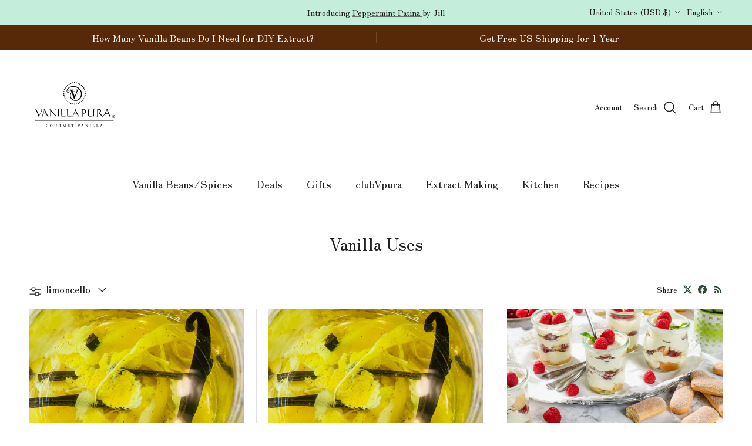

--- FILE ---
content_type: text/html; charset=utf-8
request_url: https://www.vanillapura.com/blogs/recipes/tagged/limoncello
body_size: 79904
content:
<!doctype html>
<html class="no-js" lang="en" dir="ltr">
<head><meta charset="utf-8">
<meta name="viewport" content="width=device-width,initial-scale=1">
<title>Vanilla Uses &ndash; Tagged &quot;limoncello&quot; &ndash; VanillaPura</title><link rel="canonical" href="https://www.vanillapura.com/blogs/recipes/tagged/limoncello"><link rel="icon" href="//www.vanillapura.com/cdn/shop/files/Favicon_VP.png?crop=center&height=48&v=1713830306&width=48" type="image/png">
  <link rel="apple-touch-icon" href="//www.vanillapura.com/cdn/shop/files/Favicon_VP.png?crop=center&height=180&v=1713830306&width=180"><meta name="description" content="Pure vanilla extract makes sweet also healthy! Share your recipes with us! We&#39;d love to see what you create with VanillaPura!"><meta property="og:site_name" content="VanillaPura">
<meta property="og:url" content="https://www.vanillapura.com/blogs/recipes/tagged/limoncello">
<meta property="og:title" content="Vanilla Uses">
<meta property="og:type" content="website">
<meta property="og:description" content="Pure vanilla extract makes sweet also healthy! Share your recipes with us! We&#39;d love to see what you create with VanillaPura!"><meta property="og:image" content="http://www.vanillapura.com/cdn/shop/files/VanillaPura_logo_512SQ-01_35cb1a0a-eff2-46f9-8d97-7cdf3b5a3bbf.png?crop=center&height=1200&v=1696295027&width=1200">
  <meta property="og:image:secure_url" content="https://www.vanillapura.com/cdn/shop/files/VanillaPura_logo_512SQ-01_35cb1a0a-eff2-46f9-8d97-7cdf3b5a3bbf.png?crop=center&height=1200&v=1696295027&width=1200">
  <meta property="og:image:width" content="2134">
  <meta property="og:image:height" content="2134"><meta name="twitter:site" content="@VanillaPura"><meta name="twitter:card" content="summary_large_image">
<meta name="twitter:title" content="Vanilla Uses">
<meta name="twitter:description" content="Pure vanilla extract makes sweet also healthy! Share your recipes with us! We&#39;d love to see what you create with VanillaPura!">
<style>@font-face {
  font-family: "Zen Old Mincho";
  font-weight: 400;
  font-style: normal;
  font-display: fallback;
  src: url("//www.vanillapura.com/cdn/fonts/zen_old_mincho/zenoldmincho_n4.7e1b50b13d60400e208a9045c83c7f942d334b13.woff2") format("woff2"),
       url("//www.vanillapura.com/cdn/fonts/zen_old_mincho/zenoldmincho_n4.2bc976195161eb2273775b1cb06c3cbd4a6500c6.woff") format("woff");
}
@font-face {
  font-family: "Zen Old Mincho";
  font-weight: 700;
  font-style: normal;
  font-display: fallback;
  src: url("//www.vanillapura.com/cdn/fonts/zen_old_mincho/zenoldmincho_n7.0fa071bd03979c9f45aa9ae96ac4b802b627a51a.woff2") format("woff2"),
       url("//www.vanillapura.com/cdn/fonts/zen_old_mincho/zenoldmincho_n7.3718b6be367e0e1e48e00347cfa69f8235d0d54f.woff") format("woff");
}
@font-face {
  font-family: "Zen Old Mincho";
  font-weight: 500;
  font-style: normal;
  font-display: fallback;
  src: url("//www.vanillapura.com/cdn/fonts/zen_old_mincho/zenoldmincho_n5.252e997b48b2639564ee4b0582a20f30f915d416.woff2") format("woff2"),
       url("//www.vanillapura.com/cdn/fonts/zen_old_mincho/zenoldmincho_n5.f12f069967c84b4f1f6343de6e34230f0fd3e005.woff") format("woff");
}
@font-face {
  font-family: "Zen Old Mincho";
  font-weight: 400;
  font-style: normal;
  font-display: fallback;
  src: url("//www.vanillapura.com/cdn/fonts/zen_old_mincho/zenoldmincho_n4.7e1b50b13d60400e208a9045c83c7f942d334b13.woff2") format("woff2"),
       url("//www.vanillapura.com/cdn/fonts/zen_old_mincho/zenoldmincho_n4.2bc976195161eb2273775b1cb06c3cbd4a6500c6.woff") format("woff");
}
@font-face {
  font-family: "Zen Old Mincho";
  font-weight: 400;
  font-style: normal;
  font-display: fallback;
  src: url("//www.vanillapura.com/cdn/fonts/zen_old_mincho/zenoldmincho_n4.7e1b50b13d60400e208a9045c83c7f942d334b13.woff2") format("woff2"),
       url("//www.vanillapura.com/cdn/fonts/zen_old_mincho/zenoldmincho_n4.2bc976195161eb2273775b1cb06c3cbd4a6500c6.woff") format("woff");
}
@font-face {
  font-family: "Zen Old Mincho";
  font-weight: 400;
  font-style: normal;
  font-display: fallback;
  src: url("//www.vanillapura.com/cdn/fonts/zen_old_mincho/zenoldmincho_n4.7e1b50b13d60400e208a9045c83c7f942d334b13.woff2") format("woff2"),
       url("//www.vanillapura.com/cdn/fonts/zen_old_mincho/zenoldmincho_n4.2bc976195161eb2273775b1cb06c3cbd4a6500c6.woff") format("woff");
}
@font-face {
  font-family: "Zen Old Mincho";
  font-weight: 600;
  font-style: normal;
  font-display: fallback;
  src: url("//www.vanillapura.com/cdn/fonts/zen_old_mincho/zenoldmincho_n6.3acfffa2f33ca4b5c5a0aa863a0a7025f5dbbdc6.woff2") format("woff2"),
       url("//www.vanillapura.com/cdn/fonts/zen_old_mincho/zenoldmincho_n6.2e712f57d1275d0b8d81d12583793a46485d7e28.woff") format("woff");
}
:root {
  --page-container-width:          1480px;
  --reading-container-width:       720px;
  --divider-opacity:               0.14;
  --gutter-large:                  30px;
  --gutter-desktop:                20px;
  --gutter-mobile:                 16px;
  --section-padding:               50px;
  --larger-section-padding:        80px;
  --larger-section-padding-mobile: 60px;
  --largest-section-padding:       110px;
  --aos-animate-duration:          0.6s;

  --base-font-family:              "Zen Old Mincho", serif;
  --base-font-weight:              400;
  --base-font-style:               normal;
  --heading-font-family:           "Zen Old Mincho", serif;
  --heading-font-weight:           400;
  --heading-font-style:            normal;
  --logo-font-family:              "Zen Old Mincho", serif;
  --logo-font-weight:              400;
  --logo-font-style:               normal;
  --nav-font-family:               "Zen Old Mincho", serif;
  --nav-font-weight:               400;
  --nav-font-style:                normal;

  --base-text-size:16px;
  --base-line-height:              1.6;
  --input-text-size:16px;
  --smaller-text-size-1:13px;
  --smaller-text-size-2:14px;
  --smaller-text-size-3:13px;
  --smaller-text-size-4:12px;
  --larger-text-size:30px;
  --super-large-text-size:53px;
  --super-large-mobile-text-size:24px;
  --larger-mobile-text-size:24px;
  --logo-text-size:20px;--btn-letter-spacing: 0.08em;
    --btn-text-transform: uppercase;
    --button-text-size: 14px;
    --quickbuy-button-text-size: 13;
    --small-feature-link-font-size: 0.75em;
    --input-btn-padding-top:             1.2em;
    --input-btn-padding-bottom:          1.2em;--heading-text-transform:none;
  --nav-text-size:                      18px;
  --mobile-menu-font-weight:            600;

  --body-bg-color:                      255 255 255;
  --bg-color:                           255 255 255;
  --body-text-color:                    32 32 32;
  --text-color:                         32 32 32;

  --header-text-col:                    #202223;--header-text-hover-col:             var(--main-nav-link-hover-col);--header-bg-col:                     #ffffff;
  --heading-color:                     32 34 35;
  --body-heading-color:                32 34 35;
  --heading-divider-col:               #ffffff;

  --logo-col:                          #202223;
  --main-nav-bg:                       #ffffff;
  --main-nav-link-col:                 #232323;
  --main-nav-link-hover-col:           #15742c;
  --main-nav-link-featured-col:        #15742c;

  --link-color:                        43 78 51;
  --body-link-color:                   43 78 51;

  --btn-bg-color:                        21 116 44;
  --btn-bg-hover-color:                  96 165 126;
  --btn-border-color:                    21 116 44;
  --btn-border-hover-color:              96 165 126;
  --btn-text-color:                      255 255 255;
  --btn-text-hover-color:                255 255 255;--btn-alt-bg-color:                    255 255 255;
  --btn-alt-text-color:                  35 35 35;
  --btn-alt-border-color:                35 35 35;
  --btn-alt-border-hover-color:          35 35 35;--btn-ter-bg-color:                    235 235 235;
  --btn-ter-text-color:                  0 0 0;
  --btn-ter-bg-hover-color:              21 116 44;
  --btn-ter-text-hover-color:            255 255 255;--btn-border-radius: 3px;--color-scheme-default:                             #ffffff;
  --color-scheme-default-color:                       255 255 255;
  --color-scheme-default-text-color:                  32 32 32;
  --color-scheme-default-head-color:                  32 34 35;
  --color-scheme-default-link-color:                  43 78 51;
  --color-scheme-default-btn-text-color:              255 255 255;
  --color-scheme-default-btn-text-hover-color:        255 255 255;
  --color-scheme-default-btn-bg-color:                21 116 44;
  --color-scheme-default-btn-bg-hover-color:          96 165 126;
  --color-scheme-default-btn-border-color:            21 116 44;
  --color-scheme-default-btn-border-hover-color:      96 165 126;
  --color-scheme-default-btn-alt-text-color:          35 35 35;
  --color-scheme-default-btn-alt-bg-color:            255 255 255;
  --color-scheme-default-btn-alt-border-color:        35 35 35;
  --color-scheme-default-btn-alt-border-hover-color:  35 35 35;

  --color-scheme-1:                             #ffffff;
  --color-scheme-1-color:                       255 255 255;
  --color-scheme-1-text-color:                  32 32 32;
  --color-scheme-1-head-color:                  32 32 32;
  --color-scheme-1-link-color:                  21 116 44;
  --color-scheme-1-btn-text-color:              255 255 255;
  --color-scheme-1-btn-text-hover-color:        255 255 255;
  --color-scheme-1-btn-bg-color:                21 116 44;
  --color-scheme-1-btn-bg-hover-color:          96 165 126;
  --color-scheme-1-btn-border-color:            21 116 44;
  --color-scheme-1-btn-border-hover-color:      96 165 126;
  --color-scheme-1-btn-alt-text-color:          35 35 35;
  --color-scheme-1-btn-alt-bg-color:            255 255 255;
  --color-scheme-1-btn-alt-border-color:        35 35 35;
  --color-scheme-1-btn-alt-border-hover-color:  35 35 35;

  --color-scheme-2:                             #f6f6f6;
  --color-scheme-2-color:                       246 246 246;
  --color-scheme-2-text-color:                  255 255 255;
  --color-scheme-2-head-color:                  21 116 44;
  --color-scheme-2-link-color:                  21 116 44;
  --color-scheme-2-btn-text-color:              255 255 255;
  --color-scheme-2-btn-text-hover-color:        255 255 255;
  --color-scheme-2-btn-bg-color:                21 116 44;
  --color-scheme-2-btn-bg-hover-color:          96 165 126;
  --color-scheme-2-btn-border-color:            21 116 44;
  --color-scheme-2-btn-border-hover-color:      96 165 126;
  --color-scheme-2-btn-alt-text-color:          96 165 126;
  --color-scheme-2-btn-alt-bg-color:            21 116 44;
  --color-scheme-2-btn-alt-border-color:        96 165 126;
  --color-scheme-2-btn-alt-border-hover-color:  96 165 126;

  /* Shop Pay payment terms */
  --payment-terms-background-color:    #ffffff;--quickbuy-bg: 255 255 255;--body-input-background-color:       rgb(var(--body-bg-color));
  --input-background-color:            rgb(var(--body-bg-color));
  --body-input-text-color:             var(--body-text-color);
  --input-text-color:                  var(--body-text-color);
  --body-input-border-color:           rgb(199, 199, 199);
  --input-border-color:                rgb(199, 199, 199);
  --input-border-color-hover:          rgb(132, 132, 132);
  --input-border-color-active:         rgb(32, 32, 32);

  --swatch-cross-svg:                  url("data:image/svg+xml,%3Csvg xmlns='http://www.w3.org/2000/svg' width='240' height='240' viewBox='0 0 24 24' fill='none' stroke='rgb(199, 199, 199)' stroke-width='0.09' preserveAspectRatio='none' %3E%3Cline x1='24' y1='0' x2='0' y2='24'%3E%3C/line%3E%3C/svg%3E");
  --swatch-cross-hover:                url("data:image/svg+xml,%3Csvg xmlns='http://www.w3.org/2000/svg' width='240' height='240' viewBox='0 0 24 24' fill='none' stroke='rgb(132, 132, 132)' stroke-width='0.09' preserveAspectRatio='none' %3E%3Cline x1='24' y1='0' x2='0' y2='24'%3E%3C/line%3E%3C/svg%3E");
  --swatch-cross-active:               url("data:image/svg+xml,%3Csvg xmlns='http://www.w3.org/2000/svg' width='240' height='240' viewBox='0 0 24 24' fill='none' stroke='rgb(32, 32, 32)' stroke-width='0.09' preserveAspectRatio='none' %3E%3Cline x1='24' y1='0' x2='0' y2='24'%3E%3C/line%3E%3C/svg%3E");

  --footer-divider-col:                #e0e0e0;
  --footer-text-col:                   109 113 117;
  --footer-heading-col:                32 34 35;
  --footer-bg:                         #e2e2e2;--product-label-overlay-justify: flex-start;--product-label-overlay-align: flex-start;--product-label-overlay-reduction-text:   #15742c;
  --product-label-overlay-reduction-bg:     #ffffff;
  --product-label-overlay-stock-text:       #6d7175;
  --product-label-overlay-stock-bg:         #ffffff;
  --product-label-overlay-new-text:         #ffffff;
  --product-label-overlay-new-bg:           #232323;
  --product-label-overlay-meta-text:        #ffffff;
  --product-label-overlay-meta-bg:          #232323;
  --product-label-sale-text:                #15742c;
  --product-label-sold-text:                #202223;
  --product-label-preorder-text:            #15742c;

  --product-block-crop-align:               center;

  
  --product-block-price-align:              flex-start;
  --product-block-price-item-margin-start:  initial;
  --product-block-price-item-margin-end:    .5rem;
  

  --collection-block-image-position:   center center;

  --swatch-picker-image-size:          70px;
  --swatch-crop-align:                 center center;

  --image-overlay-text-color:          255 255 255;--image-overlay-bg:                  rgba(21, 116, 44, 0.1);
  --image-overlay-shadow-start:        rgb(0 0 0 / 0.16);
  --image-overlay-box-opacity:         1.0;.image-overlay--bg-box .text-overlay .text-overlay__text {
      --image-overlay-box-bg: 255 255 255;
      --heading-color: var(--body-heading-color);
      --text-color: var(--body-text-color);
      --link-color: var(--body-link-color);
    }--product-inventory-ok-box-color:            #f2faf0;
  --product-inventory-ok-text-color:           #008060;
  --product-inventory-ok-icon-box-fill-color:  #fff;
  --product-inventory-low-box-color:           #fcf1cd;
  --product-inventory-low-text-color:          #dd9a1a;
  --product-inventory-low-icon-box-fill-color: #fff;
  --product-inventory-low-text-color-channels: 0, 128, 96;
  --product-inventory-ok-text-color-channels:  221, 154, 26;

  --rating-star-color: 21 116 44;
}::selection {
    background: rgb(var(--body-heading-color));
    color: rgb(var(--body-bg-color));
  }
  ::-moz-selection {
    background: rgb(var(--body-heading-color));
    color: rgb(var(--body-bg-color));
  }.use-color-scheme--default {
  --product-label-sale-text:           #15742c;
  --product-label-sold-text:           #202223;
  --product-label-preorder-text:       #15742c;
  --input-background-color:            rgb(var(--body-bg-color));
  --input-text-color:                  var(--body-input-text-color);
  --input-border-color:                rgb(199, 199, 199);
  --input-border-color-hover:          rgb(132, 132, 132);
  --input-border-color-active:         rgb(32, 32, 32);
}.use-color-scheme--2 {
  --product-label-sale-text:           currentColor;
  --product-label-sold-text:           currentColor;
  --product-label-preorder-text:       currentColor;
  --input-background-color:            transparent;
  --input-text-color:                  255 255 255;
  --input-border-color:                rgb(249, 249, 249);
  --input-border-color-hover:          rgb(251, 251, 251);
  --input-border-color-active:         rgb(255, 255, 255);
}</style>

  <link href="//www.vanillapura.com/cdn/shop/t/8/assets/main.css?v=98332359397807725241713562383" rel="stylesheet" type="text/css" media="all" />
<link rel="preload" as="font" href="//www.vanillapura.com/cdn/fonts/zen_old_mincho/zenoldmincho_n4.7e1b50b13d60400e208a9045c83c7f942d334b13.woff2" type="font/woff2" crossorigin><link rel="preload" as="font" href="//www.vanillapura.com/cdn/fonts/zen_old_mincho/zenoldmincho_n4.7e1b50b13d60400e208a9045c83c7f942d334b13.woff2" type="font/woff2" crossorigin><script>
    document.documentElement.className = document.documentElement.className.replace('no-js', 'js');

    window.theme = {
      info: {
        name: 'Symmetry',
        version: '7.1.2'
      },
      device: {
        hasTouch: window.matchMedia('(any-pointer: coarse)').matches,
        hasHover: window.matchMedia('(hover: hover)').matches
      },
      mediaQueries: {
        md: '(min-width: 768px)',
        productMediaCarouselBreak: '(min-width: 1041px)'
      },
      routes: {
        base: 'https://www.vanillapura.com',
        cart: '/cart',
        cartAdd: '/cart/add.js',
        cartUpdate: '/cart/update.js',
        predictiveSearch: '/search/suggest'
      },
      strings: {
        cartTermsConfirmation: "You must agree to the terms and conditions before continuing.",
        cartItemsQuantityError: "You can only add [QUANTITY] of this item to your cart.",
        generalSearchViewAll: "View all search results",
        noStock: "Sold out",
        noVariant: "Unavailable",
        productsProductChooseA: "Choose a",
        generalSearchPages: "Pages",
        generalSearchNoResultsWithoutTerms: "Sorry, we couldnʼt find any results",
        shippingCalculator: {
          singleRate: "There is one shipping rate for this destination:",
          multipleRates: "There are multiple shipping rates for this destination:",
          noRates: "We do not ship to this destination."
        }
      },
      settings: {
        moneyWithCurrencyFormat: "${{amount}} USD",
        cartType: "page",
        afterAddToCart: "notification",
        quickbuyStyle: "button",
        externalLinksNewTab: true,
        internalLinksSmoothScroll: true
      }
    }

    theme.inlineNavigationCheck = function() {
      var pageHeader = document.querySelector('.pageheader'),
          inlineNavContainer = pageHeader.querySelector('.logo-area__left__inner'),
          inlineNav = inlineNavContainer.querySelector('.navigation--left');
      if (inlineNav && getComputedStyle(inlineNav).display != 'none') {
        var inlineMenuCentered = document.querySelector('.pageheader--layout-inline-menu-center'),
            logoContainer = document.querySelector('.logo-area__middle__inner');
        if(inlineMenuCentered) {
          var rightWidth = document.querySelector('.logo-area__right__inner').clientWidth,
              middleWidth = logoContainer.clientWidth,
              logoArea = document.querySelector('.logo-area'),
              computedLogoAreaStyle = getComputedStyle(logoArea),
              logoAreaInnerWidth = logoArea.clientWidth - Math.ceil(parseFloat(computedLogoAreaStyle.paddingLeft)) - Math.ceil(parseFloat(computedLogoAreaStyle.paddingRight)),
              availableNavWidth = logoAreaInnerWidth - Math.max(rightWidth, middleWidth) * 2 - 40;
          inlineNavContainer.style.maxWidth = availableNavWidth + 'px';
        }

        var firstInlineNavLink = inlineNav.querySelector('.navigation__item:first-child'),
            lastInlineNavLink = inlineNav.querySelector('.navigation__item:last-child');
        if (lastInlineNavLink) {
          var inlineNavWidth = null;
          if(document.querySelector('html[dir=rtl]')) {
            inlineNavWidth = firstInlineNavLink.offsetLeft - lastInlineNavLink.offsetLeft + firstInlineNavLink.offsetWidth;
          } else {
            inlineNavWidth = lastInlineNavLink.offsetLeft - firstInlineNavLink.offsetLeft + lastInlineNavLink.offsetWidth;
          }
          if (inlineNavContainer.offsetWidth >= inlineNavWidth) {
            pageHeader.classList.add('pageheader--layout-inline-permitted');
            var tallLogo = logoContainer.clientHeight > lastInlineNavLink.clientHeight + 20;
            if (tallLogo) {
              inlineNav.classList.add('navigation--tight-underline');
            } else {
              inlineNav.classList.remove('navigation--tight-underline');
            }
          } else {
            pageHeader.classList.remove('pageheader--layout-inline-permitted');
          }
        }
      }
    };

    theme.setInitialHeaderHeightProperty = () => {
      const section = document.querySelector('.section-header');
      if (section) {
        document.documentElement.style.setProperty('--theme-header-height', Math.ceil(section.clientHeight) + 'px');
      }
    };
  </script>

  <script src="//www.vanillapura.com/cdn/shop/t/8/assets/main.js?v=66933730433444639621713562383" defer></script>
    <script src="//www.vanillapura.com/cdn/shop/t/8/assets/animate-on-scroll.js?v=15249566486942820451713562382" defer></script>
    <link href="//www.vanillapura.com/cdn/shop/t/8/assets/animate-on-scroll.css?v=35216439550296132921713562382" rel="stylesheet" type="text/css" media="all" />
  

  <script>window.performance && window.performance.mark && window.performance.mark('shopify.content_for_header.start');</script><meta name="google-site-verification" content="9oDk7FPxD2sT-qU44oiaxcTX0Ug52_wYT1hhtOLd9cM">
<meta name="facebook-domain-verification" content="nar5wc87tzazu3hog6o46sjixjgobr">
<meta id="shopify-digital-wallet" name="shopify-digital-wallet" content="/20178433/digital_wallets/dialog">
<meta name="shopify-checkout-api-token" content="d06c0b0380e5d00a2e75a42aed2661cb">
<meta id="in-context-paypal-metadata" data-shop-id="20178433" data-venmo-supported="true" data-environment="production" data-locale="en_US" data-paypal-v4="true" data-currency="USD">
<link rel="alternate" type="application/atom+xml" title="Feed" href="/blogs/recipes/tagged/limoncello.atom" />
<link rel="alternate" hreflang="x-default" href="https://www.vanillapura.com/blogs/recipes/tagged/limoncello">
<link rel="alternate" hreflang="en" href="https://www.vanillapura.com/blogs/recipes/tagged/limoncello">
<link rel="alternate" hreflang="es" href="https://www.vanillapura.com/es/blogs/recipes/tagged/limoncello">
<link rel="alternate" hreflang="fr" href="https://www.vanillapura.com/fr/blogs/recipes/tagged/limoncello">
<script async="async" src="/checkouts/internal/preloads.js?locale=en-US"></script>
<link rel="preconnect" href="https://shop.app" crossorigin="anonymous">
<script async="async" src="https://shop.app/checkouts/internal/preloads.js?locale=en-US&shop_id=20178433" crossorigin="anonymous"></script>
<script id="apple-pay-shop-capabilities" type="application/json">{"shopId":20178433,"countryCode":"US","currencyCode":"USD","merchantCapabilities":["supports3DS"],"merchantId":"gid:\/\/shopify\/Shop\/20178433","merchantName":"VanillaPura","requiredBillingContactFields":["postalAddress","email","phone"],"requiredShippingContactFields":["postalAddress","email","phone"],"shippingType":"shipping","supportedNetworks":["visa","masterCard","amex","discover","elo","jcb"],"total":{"type":"pending","label":"VanillaPura","amount":"1.00"},"shopifyPaymentsEnabled":true,"supportsSubscriptions":true}</script>
<script id="shopify-features" type="application/json">{"accessToken":"d06c0b0380e5d00a2e75a42aed2661cb","betas":["rich-media-storefront-analytics"],"domain":"www.vanillapura.com","predictiveSearch":true,"shopId":20178433,"locale":"en"}</script>
<script>var Shopify = Shopify || {};
Shopify.shop = "vanillapura.myshopify.com";
Shopify.locale = "en";
Shopify.currency = {"active":"USD","rate":"1.0"};
Shopify.country = "US";
Shopify.theme = {"name":"Symmetry","id":129335492723,"schema_name":"Symmetry","schema_version":"7.1.2","theme_store_id":568,"role":"main"};
Shopify.theme.handle = "null";
Shopify.theme.style = {"id":null,"handle":null};
Shopify.cdnHost = "www.vanillapura.com/cdn";
Shopify.routes = Shopify.routes || {};
Shopify.routes.root = "/";</script>
<script type="module">!function(o){(o.Shopify=o.Shopify||{}).modules=!0}(window);</script>
<script>!function(o){function n(){var o=[];function n(){o.push(Array.prototype.slice.apply(arguments))}return n.q=o,n}var t=o.Shopify=o.Shopify||{};t.loadFeatures=n(),t.autoloadFeatures=n()}(window);</script>
<script>
  window.ShopifyPay = window.ShopifyPay || {};
  window.ShopifyPay.apiHost = "shop.app\/pay";
  window.ShopifyPay.redirectState = null;
</script>
<script id="shop-js-analytics" type="application/json">{"pageType":"blog"}</script>
<script defer="defer" async type="module" src="//www.vanillapura.com/cdn/shopifycloud/shop-js/modules/v2/client.init-shop-cart-sync_BN7fPSNr.en.esm.js"></script>
<script defer="defer" async type="module" src="//www.vanillapura.com/cdn/shopifycloud/shop-js/modules/v2/chunk.common_Cbph3Kss.esm.js"></script>
<script defer="defer" async type="module" src="//www.vanillapura.com/cdn/shopifycloud/shop-js/modules/v2/chunk.modal_DKumMAJ1.esm.js"></script>
<script type="module">
  await import("//www.vanillapura.com/cdn/shopifycloud/shop-js/modules/v2/client.init-shop-cart-sync_BN7fPSNr.en.esm.js");
await import("//www.vanillapura.com/cdn/shopifycloud/shop-js/modules/v2/chunk.common_Cbph3Kss.esm.js");
await import("//www.vanillapura.com/cdn/shopifycloud/shop-js/modules/v2/chunk.modal_DKumMAJ1.esm.js");

  window.Shopify.SignInWithShop?.initShopCartSync?.({"fedCMEnabled":true,"windoidEnabled":true});

</script>
<script>
  window.Shopify = window.Shopify || {};
  if (!window.Shopify.featureAssets) window.Shopify.featureAssets = {};
  window.Shopify.featureAssets['shop-js'] = {"shop-cart-sync":["modules/v2/client.shop-cart-sync_CJVUk8Jm.en.esm.js","modules/v2/chunk.common_Cbph3Kss.esm.js","modules/v2/chunk.modal_DKumMAJ1.esm.js"],"init-fed-cm":["modules/v2/client.init-fed-cm_7Fvt41F4.en.esm.js","modules/v2/chunk.common_Cbph3Kss.esm.js","modules/v2/chunk.modal_DKumMAJ1.esm.js"],"init-shop-email-lookup-coordinator":["modules/v2/client.init-shop-email-lookup-coordinator_Cc088_bR.en.esm.js","modules/v2/chunk.common_Cbph3Kss.esm.js","modules/v2/chunk.modal_DKumMAJ1.esm.js"],"init-windoid":["modules/v2/client.init-windoid_hPopwJRj.en.esm.js","modules/v2/chunk.common_Cbph3Kss.esm.js","modules/v2/chunk.modal_DKumMAJ1.esm.js"],"shop-button":["modules/v2/client.shop-button_B0jaPSNF.en.esm.js","modules/v2/chunk.common_Cbph3Kss.esm.js","modules/v2/chunk.modal_DKumMAJ1.esm.js"],"shop-cash-offers":["modules/v2/client.shop-cash-offers_DPIskqss.en.esm.js","modules/v2/chunk.common_Cbph3Kss.esm.js","modules/v2/chunk.modal_DKumMAJ1.esm.js"],"shop-toast-manager":["modules/v2/client.shop-toast-manager_CK7RT69O.en.esm.js","modules/v2/chunk.common_Cbph3Kss.esm.js","modules/v2/chunk.modal_DKumMAJ1.esm.js"],"init-shop-cart-sync":["modules/v2/client.init-shop-cart-sync_BN7fPSNr.en.esm.js","modules/v2/chunk.common_Cbph3Kss.esm.js","modules/v2/chunk.modal_DKumMAJ1.esm.js"],"init-customer-accounts-sign-up":["modules/v2/client.init-customer-accounts-sign-up_CfPf4CXf.en.esm.js","modules/v2/client.shop-login-button_DeIztwXF.en.esm.js","modules/v2/chunk.common_Cbph3Kss.esm.js","modules/v2/chunk.modal_DKumMAJ1.esm.js"],"pay-button":["modules/v2/client.pay-button_CgIwFSYN.en.esm.js","modules/v2/chunk.common_Cbph3Kss.esm.js","modules/v2/chunk.modal_DKumMAJ1.esm.js"],"init-customer-accounts":["modules/v2/client.init-customer-accounts_DQ3x16JI.en.esm.js","modules/v2/client.shop-login-button_DeIztwXF.en.esm.js","modules/v2/chunk.common_Cbph3Kss.esm.js","modules/v2/chunk.modal_DKumMAJ1.esm.js"],"avatar":["modules/v2/client.avatar_BTnouDA3.en.esm.js"],"init-shop-for-new-customer-accounts":["modules/v2/client.init-shop-for-new-customer-accounts_CsZy_esa.en.esm.js","modules/v2/client.shop-login-button_DeIztwXF.en.esm.js","modules/v2/chunk.common_Cbph3Kss.esm.js","modules/v2/chunk.modal_DKumMAJ1.esm.js"],"shop-follow-button":["modules/v2/client.shop-follow-button_BRMJjgGd.en.esm.js","modules/v2/chunk.common_Cbph3Kss.esm.js","modules/v2/chunk.modal_DKumMAJ1.esm.js"],"checkout-modal":["modules/v2/client.checkout-modal_B9Drz_yf.en.esm.js","modules/v2/chunk.common_Cbph3Kss.esm.js","modules/v2/chunk.modal_DKumMAJ1.esm.js"],"shop-login-button":["modules/v2/client.shop-login-button_DeIztwXF.en.esm.js","modules/v2/chunk.common_Cbph3Kss.esm.js","modules/v2/chunk.modal_DKumMAJ1.esm.js"],"lead-capture":["modules/v2/client.lead-capture_DXYzFM3R.en.esm.js","modules/v2/chunk.common_Cbph3Kss.esm.js","modules/v2/chunk.modal_DKumMAJ1.esm.js"],"shop-login":["modules/v2/client.shop-login_CA5pJqmO.en.esm.js","modules/v2/chunk.common_Cbph3Kss.esm.js","modules/v2/chunk.modal_DKumMAJ1.esm.js"],"payment-terms":["modules/v2/client.payment-terms_BxzfvcZJ.en.esm.js","modules/v2/chunk.common_Cbph3Kss.esm.js","modules/v2/chunk.modal_DKumMAJ1.esm.js"]};
</script>
<script>(function() {
  var isLoaded = false;
  function asyncLoad() {
    if (isLoaded) return;
    isLoaded = true;
    var urls = ["https:\/\/swymv3free-01.azureedge.net\/code\/swym-shopify.js?shop=vanillapura.myshopify.com","\/\/cdn.shopify.com\/proxy\/04ae38cdbad0fdf295ac64b04cf267bad5f18489f3c72ec36f9bb9c7ddce9e4a\/api.goaffpro.com\/loader.js?shop=vanillapura.myshopify.com\u0026sp-cache-control=cHVibGljLCBtYXgtYWdlPTkwMA"];
    for (var i = 0; i < urls.length; i++) {
      var s = document.createElement('script');
      s.type = 'text/javascript';
      s.async = true;
      s.src = urls[i];
      var x = document.getElementsByTagName('script')[0];
      x.parentNode.insertBefore(s, x);
    }
  };
  if(window.attachEvent) {
    window.attachEvent('onload', asyncLoad);
  } else {
    window.addEventListener('load', asyncLoad, false);
  }
})();</script>
<script id="__st">var __st={"a":20178433,"offset":-25200,"reqid":"7e4dff32-b469-4d56-9bb9-9717e068b5c9-1769773701","pageurl":"www.vanillapura.com\/blogs\/recipes\/tagged\/limoncello","s":"blogs-5686886436","u":"b90e7e29d9f3","p":"blog","rtyp":"blog","rid":5686886436};</script>
<script>window.ShopifyPaypalV4VisibilityTracking = true;</script>
<script id="captcha-bootstrap">!function(){'use strict';const t='contact',e='account',n='new_comment',o=[[t,t],['blogs',n],['comments',n],[t,'customer']],c=[[e,'customer_login'],[e,'guest_login'],[e,'recover_customer_password'],[e,'create_customer']],r=t=>t.map((([t,e])=>`form[action*='/${t}']:not([data-nocaptcha='true']) input[name='form_type'][value='${e}']`)).join(','),a=t=>()=>t?[...document.querySelectorAll(t)].map((t=>t.form)):[];function s(){const t=[...o],e=r(t);return a(e)}const i='password',u='form_key',d=['recaptcha-v3-token','g-recaptcha-response','h-captcha-response',i],f=()=>{try{return window.sessionStorage}catch{return}},m='__shopify_v',_=t=>t.elements[u];function p(t,e,n=!1){try{const o=window.sessionStorage,c=JSON.parse(o.getItem(e)),{data:r}=function(t){const{data:e,action:n}=t;return t[m]||n?{data:e,action:n}:{data:t,action:n}}(c);for(const[e,n]of Object.entries(r))t.elements[e]&&(t.elements[e].value=n);n&&o.removeItem(e)}catch(o){console.error('form repopulation failed',{error:o})}}const l='form_type',E='cptcha';function T(t){t.dataset[E]=!0}const w=window,h=w.document,L='Shopify',v='ce_forms',y='captcha';let A=!1;((t,e)=>{const n=(g='f06e6c50-85a8-45c8-87d0-21a2b65856fe',I='https://cdn.shopify.com/shopifycloud/storefront-forms-hcaptcha/ce_storefront_forms_captcha_hcaptcha.v1.5.2.iife.js',D={infoText:'Protected by hCaptcha',privacyText:'Privacy',termsText:'Terms'},(t,e,n)=>{const o=w[L][v],c=o.bindForm;if(c)return c(t,g,e,D).then(n);var r;o.q.push([[t,g,e,D],n]),r=I,A||(h.body.append(Object.assign(h.createElement('script'),{id:'captcha-provider',async:!0,src:r})),A=!0)});var g,I,D;w[L]=w[L]||{},w[L][v]=w[L][v]||{},w[L][v].q=[],w[L][y]=w[L][y]||{},w[L][y].protect=function(t,e){n(t,void 0,e),T(t)},Object.freeze(w[L][y]),function(t,e,n,w,h,L){const[v,y,A,g]=function(t,e,n){const i=e?o:[],u=t?c:[],d=[...i,...u],f=r(d),m=r(i),_=r(d.filter((([t,e])=>n.includes(e))));return[a(f),a(m),a(_),s()]}(w,h,L),I=t=>{const e=t.target;return e instanceof HTMLFormElement?e:e&&e.form},D=t=>v().includes(t);t.addEventListener('submit',(t=>{const e=I(t);if(!e)return;const n=D(e)&&!e.dataset.hcaptchaBound&&!e.dataset.recaptchaBound,o=_(e),c=g().includes(e)&&(!o||!o.value);(n||c)&&t.preventDefault(),c&&!n&&(function(t){try{if(!f())return;!function(t){const e=f();if(!e)return;const n=_(t);if(!n)return;const o=n.value;o&&e.removeItem(o)}(t);const e=Array.from(Array(32),(()=>Math.random().toString(36)[2])).join('');!function(t,e){_(t)||t.append(Object.assign(document.createElement('input'),{type:'hidden',name:u})),t.elements[u].value=e}(t,e),function(t,e){const n=f();if(!n)return;const o=[...t.querySelectorAll(`input[type='${i}']`)].map((({name:t})=>t)),c=[...d,...o],r={};for(const[a,s]of new FormData(t).entries())c.includes(a)||(r[a]=s);n.setItem(e,JSON.stringify({[m]:1,action:t.action,data:r}))}(t,e)}catch(e){console.error('failed to persist form',e)}}(e),e.submit())}));const S=(t,e)=>{t&&!t.dataset[E]&&(n(t,e.some((e=>e===t))),T(t))};for(const o of['focusin','change'])t.addEventListener(o,(t=>{const e=I(t);D(e)&&S(e,y())}));const B=e.get('form_key'),M=e.get(l),P=B&&M;t.addEventListener('DOMContentLoaded',(()=>{const t=y();if(P)for(const e of t)e.elements[l].value===M&&p(e,B);[...new Set([...A(),...v().filter((t=>'true'===t.dataset.shopifyCaptcha))])].forEach((e=>S(e,t)))}))}(h,new URLSearchParams(w.location.search),n,t,e,['guest_login'])})(!0,!0)}();</script>
<script integrity="sha256-4kQ18oKyAcykRKYeNunJcIwy7WH5gtpwJnB7kiuLZ1E=" data-source-attribution="shopify.loadfeatures" defer="defer" src="//www.vanillapura.com/cdn/shopifycloud/storefront/assets/storefront/load_feature-a0a9edcb.js" crossorigin="anonymous"></script>
<script crossorigin="anonymous" defer="defer" src="//www.vanillapura.com/cdn/shopifycloud/storefront/assets/shopify_pay/storefront-65b4c6d7.js?v=20250812"></script>
<script data-source-attribution="shopify.dynamic_checkout.dynamic.init">var Shopify=Shopify||{};Shopify.PaymentButton=Shopify.PaymentButton||{isStorefrontPortableWallets:!0,init:function(){window.Shopify.PaymentButton.init=function(){};var t=document.createElement("script");t.src="https://www.vanillapura.com/cdn/shopifycloud/portable-wallets/latest/portable-wallets.en.js",t.type="module",document.head.appendChild(t)}};
</script>
<script data-source-attribution="shopify.dynamic_checkout.buyer_consent">
  function portableWalletsHideBuyerConsent(e){var t=document.getElementById("shopify-buyer-consent"),n=document.getElementById("shopify-subscription-policy-button");t&&n&&(t.classList.add("hidden"),t.setAttribute("aria-hidden","true"),n.removeEventListener("click",e))}function portableWalletsShowBuyerConsent(e){var t=document.getElementById("shopify-buyer-consent"),n=document.getElementById("shopify-subscription-policy-button");t&&n&&(t.classList.remove("hidden"),t.removeAttribute("aria-hidden"),n.addEventListener("click",e))}window.Shopify?.PaymentButton&&(window.Shopify.PaymentButton.hideBuyerConsent=portableWalletsHideBuyerConsent,window.Shopify.PaymentButton.showBuyerConsent=portableWalletsShowBuyerConsent);
</script>
<script data-source-attribution="shopify.dynamic_checkout.cart.bootstrap">document.addEventListener("DOMContentLoaded",(function(){function t(){return document.querySelector("shopify-accelerated-checkout-cart, shopify-accelerated-checkout")}if(t())Shopify.PaymentButton.init();else{new MutationObserver((function(e,n){t()&&(Shopify.PaymentButton.init(),n.disconnect())})).observe(document.body,{childList:!0,subtree:!0})}}));
</script>
<link id="shopify-accelerated-checkout-styles" rel="stylesheet" media="screen" href="https://www.vanillapura.com/cdn/shopifycloud/portable-wallets/latest/accelerated-checkout-backwards-compat.css" crossorigin="anonymous">
<style id="shopify-accelerated-checkout-cart">
        #shopify-buyer-consent {
  margin-top: 1em;
  display: inline-block;
  width: 100%;
}

#shopify-buyer-consent.hidden {
  display: none;
}

#shopify-subscription-policy-button {
  background: none;
  border: none;
  padding: 0;
  text-decoration: underline;
  font-size: inherit;
  cursor: pointer;
}

#shopify-subscription-policy-button::before {
  box-shadow: none;
}

      </style>

<script>window.performance && window.performance.mark && window.performance.mark('shopify.content_for_header.end');</script>
<!-- CC Custom Head Start --><script type="application/ld+json">
{
  "@context": "https://schema.org",
  "@type": "Organization",
  "name": "VanillaPura",
  "url": "https://www.vanillapura.com",
  "sameAs": [
    "https://www.instagram.com/vanillapura",
    "https://www.facebook.com/vanillapura",
    "https://www.tiktok.com/@vanillapura",
    "https://www.youtube.com/@vanillapura"
  ],
  "description": "VanillaPura is a specialty retailer and cooperative offering the world's best vanilla beans and extract kits for home bakers and extract makers.",
  "foundingDate": "2015"
}
</script><!-- CC Custom Head End --><!-- BEGIN app block: shopify://apps/judge-me-reviews/blocks/judgeme_core/61ccd3b1-a9f2-4160-9fe9-4fec8413e5d8 --><!-- Start of Judge.me Core -->






<link rel="dns-prefetch" href="https://cdnwidget.judge.me">
<link rel="dns-prefetch" href="https://cdn.judge.me">
<link rel="dns-prefetch" href="https://cdn1.judge.me">
<link rel="dns-prefetch" href="https://api.judge.me">

<script data-cfasync='false' class='jdgm-settings-script'>window.jdgmSettings={"pagination":5,"disable_web_reviews":false,"badge_no_review_text":"No reviews","badge_n_reviews_text":"{{ n }} review(s)","badge_star_color":"#13603F","hide_badge_preview_if_no_reviews":true,"badge_hide_text":false,"enforce_center_preview_badge":false,"widget_title":"Customer Reviews","widget_open_form_text":"Write a review","widget_close_form_text":"Cancel review","widget_refresh_page_text":"Refresh page","widget_summary_text":"Based on {{ number_of_reviews }} review/reviews","widget_no_review_text":"Be the first to write a review","widget_name_field_text":"Display name","widget_verified_name_field_text":"Verified Name (public)","widget_name_placeholder_text":"Display name","widget_required_field_error_text":"This field is required.","widget_email_field_text":"Email address","widget_verified_email_field_text":"Verified Email (private, can not be edited)","widget_email_placeholder_text":"Your email address","widget_email_field_error_text":"Please enter a valid email address.","widget_rating_field_text":"Rating","widget_review_title_field_text":"Review Title","widget_review_title_placeholder_text":"Give your review a title","widget_review_body_field_text":"Review content","widget_review_body_placeholder_text":"Start writing here...","widget_pictures_field_text":"Picture/Video (optional)","widget_submit_review_text":"Submit Review","widget_submit_verified_review_text":"Submit Verified Review","widget_submit_success_msg_with_auto_publish":"Thank you! Please refresh the page in a few moments to see your review. You can remove or edit your review by logging into \u003ca href='https://judge.me/login' target='_blank' rel='nofollow noopener'\u003eJudge.me\u003c/a\u003e","widget_submit_success_msg_no_auto_publish":"Thank you! Your review will be published as soon as it is approved by the shop admin. You can remove or edit your review by logging into \u003ca href='https://judge.me/login' target='_blank' rel='nofollow noopener'\u003eJudge.me\u003c/a\u003e","widget_show_default_reviews_out_of_total_text":"Showing {{ n_reviews_shown }} out of {{ n_reviews }} reviews.","widget_show_all_link_text":"Show all","widget_show_less_link_text":"Show less","widget_author_said_text":"{{ reviewer_name }} said:","widget_days_text":"{{ n }} days ago","widget_weeks_text":"{{ n }} week/weeks ago","widget_months_text":"{{ n }} month/months ago","widget_years_text":"{{ n }} year/years ago","widget_yesterday_text":"Yesterday","widget_today_text":"Today","widget_replied_text":"\u003e\u003e {{ shop_name }} replied:","widget_read_more_text":"Read more","widget_reviewer_name_as_initial":"","widget_rating_filter_color":"#fbcd0a","widget_rating_filter_see_all_text":"See all reviews","widget_sorting_most_recent_text":"Most Recent","widget_sorting_highest_rating_text":"Highest Rating","widget_sorting_lowest_rating_text":"Lowest Rating","widget_sorting_with_pictures_text":"Only Pictures","widget_sorting_most_helpful_text":"Most Helpful","widget_open_question_form_text":"Ask a question","widget_reviews_subtab_text":"Reviews","widget_questions_subtab_text":"Questions","widget_question_label_text":"Question","widget_answer_label_text":"Answer","widget_question_placeholder_text":"Write your question here","widget_submit_question_text":"Submit Question","widget_question_submit_success_text":"Thank you for your question! We will notify you once it gets answered.","widget_star_color":"#0D6946","verified_badge_text":"Verified","verified_badge_bg_color":"","verified_badge_text_color":"","verified_badge_placement":"left-of-reviewer-name","widget_review_max_height":"","widget_hide_border":false,"widget_social_share":false,"widget_thumb":false,"widget_review_location_show":false,"widget_location_format":"","all_reviews_include_out_of_store_products":false,"all_reviews_out_of_store_text":"(out of store)","all_reviews_pagination":100,"all_reviews_product_name_prefix_text":"about","enable_review_pictures":true,"enable_question_anwser":false,"widget_theme":"default","review_date_format":"mm/dd/yyyy","default_sort_method":"most-recent","widget_product_reviews_subtab_text":"Product Reviews","widget_shop_reviews_subtab_text":"Shop Reviews","widget_other_products_reviews_text":"Reviews for other products","widget_store_reviews_subtab_text":"Store reviews","widget_no_store_reviews_text":"This store hasn't received any reviews yet","widget_web_restriction_product_reviews_text":"This product hasn't received any reviews yet","widget_no_items_text":"No items found","widget_show_more_text":"Show more","widget_write_a_store_review_text":"Write a Store Review","widget_other_languages_heading":"Reviews in Other Languages","widget_translate_review_text":"Translate review to {{ language }}","widget_translating_review_text":"Translating...","widget_show_original_translation_text":"Show original ({{ language }})","widget_translate_review_failed_text":"Review couldn't be translated.","widget_translate_review_retry_text":"Retry","widget_translate_review_try_again_later_text":"Try again later","show_product_url_for_grouped_product":false,"widget_sorting_pictures_first_text":"Pictures First","show_pictures_on_all_rev_page_mobile":false,"show_pictures_on_all_rev_page_desktop":false,"floating_tab_hide_mobile_install_preference":false,"floating_tab_button_name":"★ Reviews","floating_tab_title":"Let customers speak for us","floating_tab_button_color":"","floating_tab_button_background_color":"","floating_tab_url":"","floating_tab_url_enabled":false,"floating_tab_tab_style":"text","all_reviews_text_badge_text":"Customers rate us {{ shop.metafields.judgeme.all_reviews_rating | round: 1 }}/5 based on {{ shop.metafields.judgeme.all_reviews_count }} reviews.","all_reviews_text_badge_text_branded_style":"{{ shop.metafields.judgeme.all_reviews_rating | round: 1 }} out of 5 stars based on {{ shop.metafields.judgeme.all_reviews_count }} reviews","is_all_reviews_text_badge_a_link":false,"show_stars_for_all_reviews_text_badge":false,"all_reviews_text_badge_url":"","all_reviews_text_style":"branded","all_reviews_text_color_style":"judgeme_brand_color","all_reviews_text_color":"#108474","all_reviews_text_show_jm_brand":true,"featured_carousel_show_header":true,"featured_carousel_title":"Why buy from VanillaPura?","testimonials_carousel_title":"Customers are saying","videos_carousel_title":"Real customer stories","cards_carousel_title":"Customers are saying","featured_carousel_count_text":"Thousands of happy customers will tell you:","featured_carousel_add_link_to_all_reviews_page":false,"featured_carousel_url":"","featured_carousel_show_images":true,"featured_carousel_autoslide_interval":5,"featured_carousel_arrows_on_the_sides":false,"featured_carousel_height":250,"featured_carousel_width":80,"featured_carousel_image_size":0,"featured_carousel_image_height":250,"featured_carousel_arrow_color":"#eeeeee","verified_count_badge_style":"branded","verified_count_badge_orientation":"horizontal","verified_count_badge_color_style":"judgeme_brand_color","verified_count_badge_color":"#108474","is_verified_count_badge_a_link":false,"verified_count_badge_url":"","verified_count_badge_show_jm_brand":true,"widget_rating_preset_default":5,"widget_first_sub_tab":"product-reviews","widget_show_histogram":true,"widget_histogram_use_custom_color":false,"widget_pagination_use_custom_color":false,"widget_star_use_custom_color":true,"widget_verified_badge_use_custom_color":false,"widget_write_review_use_custom_color":false,"picture_reminder_submit_button":"Upload Pictures","enable_review_videos":false,"mute_video_by_default":false,"widget_sorting_videos_first_text":"Videos First","widget_review_pending_text":"Pending","featured_carousel_items_for_large_screen":5,"social_share_options_order":"Facebook,Twitter","remove_microdata_snippet":false,"disable_json_ld":false,"enable_json_ld_products":false,"preview_badge_show_question_text":false,"preview_badge_no_question_text":"No questions","preview_badge_n_question_text":"{{ number_of_questions }} question/questions","qa_badge_show_icon":false,"qa_badge_position":"same-row","remove_judgeme_branding":true,"widget_add_search_bar":false,"widget_search_bar_placeholder":"Search","widget_sorting_verified_only_text":"Verified only","featured_carousel_theme":"default","featured_carousel_show_rating":true,"featured_carousel_show_title":true,"featured_carousel_show_body":false,"featured_carousel_show_date":true,"featured_carousel_show_reviewer":true,"featured_carousel_show_product":false,"featured_carousel_header_background_color":"#108474","featured_carousel_header_text_color":"#ffffff","featured_carousel_name_product_separator":"reviewed","featured_carousel_full_star_background":"#108474","featured_carousel_empty_star_background":"#dadada","featured_carousel_vertical_theme_background":"#f9fafb","featured_carousel_verified_badge_enable":true,"featured_carousel_verified_badge_color":"#156916","featured_carousel_border_style":"round","featured_carousel_review_line_length_limit":3,"featured_carousel_more_reviews_button_text":"Read more reviews","featured_carousel_view_product_button_text":"View product","all_reviews_page_load_reviews_on":"scroll","all_reviews_page_load_more_text":"Load More Reviews","disable_fb_tab_reviews":false,"enable_ajax_cdn_cache":false,"widget_advanced_speed_features":5,"widget_public_name_text":"displayed publicly like","default_reviewer_name":"John Smith","default_reviewer_name_has_non_latin":true,"widget_reviewer_anonymous":"Anonymous","medals_widget_title":"Judge.me Review Medals","medals_widget_background_color":"#f9fafb","medals_widget_position":"footer_all_pages","medals_widget_border_color":"#f9fafb","medals_widget_verified_text_position":"left","medals_widget_use_monochromatic_version":true,"medals_widget_elements_color":"#186132","show_reviewer_avatar":true,"widget_invalid_yt_video_url_error_text":"Not a YouTube video URL","widget_max_length_field_error_text":"Please enter no more than {0} characters.","widget_show_country_flag":false,"widget_show_collected_via_shop_app":true,"widget_verified_by_shop_badge_style":"light","widget_verified_by_shop_text":"Verified by Shop","widget_show_photo_gallery":false,"widget_load_with_code_splitting":true,"widget_ugc_install_preference":false,"widget_ugc_title":"Made by us, Shared by you","widget_ugc_subtitle":"Tag us to see your picture featured in our page","widget_ugc_arrows_color":"#ffffff","widget_ugc_primary_button_text":"Buy Now","widget_ugc_primary_button_background_color":"#108474","widget_ugc_primary_button_text_color":"#ffffff","widget_ugc_primary_button_border_width":"0","widget_ugc_primary_button_border_style":"none","widget_ugc_primary_button_border_color":"#108474","widget_ugc_primary_button_border_radius":"25","widget_ugc_secondary_button_text":"Load More","widget_ugc_secondary_button_background_color":"#ffffff","widget_ugc_secondary_button_text_color":"#108474","widget_ugc_secondary_button_border_width":"2","widget_ugc_secondary_button_border_style":"solid","widget_ugc_secondary_button_border_color":"#108474","widget_ugc_secondary_button_border_radius":"25","widget_ugc_reviews_button_text":"View Reviews","widget_ugc_reviews_button_background_color":"#ffffff","widget_ugc_reviews_button_text_color":"#108474","widget_ugc_reviews_button_border_width":"2","widget_ugc_reviews_button_border_style":"solid","widget_ugc_reviews_button_border_color":"#108474","widget_ugc_reviews_button_border_radius":"25","widget_ugc_reviews_button_link_to":"judgeme-reviews-page","widget_ugc_show_post_date":true,"widget_ugc_max_width":"800","widget_rating_metafield_value_type":true,"widget_primary_color":"#16611A","widget_enable_secondary_color":false,"widget_secondary_color":"#edf5f5","widget_summary_average_rating_text":"{{ average_rating }} out of 5","widget_media_grid_title":"Customer photos \u0026 videos","widget_media_grid_see_more_text":"See more","widget_round_style":false,"widget_show_product_medals":true,"widget_verified_by_judgeme_text":"Verified by Judge.me","widget_show_store_medals":true,"widget_verified_by_judgeme_text_in_store_medals":"Verified by Judge.me","widget_media_field_exceed_quantity_message":"Sorry, we can only accept {{ max_media }} for one review.","widget_media_field_exceed_limit_message":"{{ file_name }} is too large, please select a {{ media_type }} less than {{ size_limit }}MB.","widget_review_submitted_text":"Review Submitted!","widget_question_submitted_text":"Question Submitted!","widget_close_form_text_question":"Cancel","widget_write_your_answer_here_text":"Write your answer here","widget_enabled_branded_link":true,"widget_show_collected_by_judgeme":true,"widget_reviewer_name_color":"","widget_write_review_text_color":"","widget_write_review_bg_color":"","widget_collected_by_judgeme_text":"collected by Judge.me","widget_pagination_type":"standard","widget_load_more_text":"Load More","widget_load_more_color":"#108474","widget_full_review_text":"Full Review","widget_read_more_reviews_text":"Read More Reviews","widget_read_questions_text":"Read Questions","widget_questions_and_answers_text":"Questions \u0026 Answers","widget_verified_by_text":"Verified by","widget_verified_text":"Verified","widget_number_of_reviews_text":"{{ number_of_reviews }} reviews","widget_back_button_text":"Back","widget_next_button_text":"Next","widget_custom_forms_filter_button":"Filters","custom_forms_style":"horizontal","widget_show_review_information":false,"how_reviews_are_collected":"How reviews are collected?","widget_show_review_keywords":false,"widget_gdpr_statement":"How we use your data: We'll only contact you about the review you left, and only if necessary. By submitting your review, you agree to Judge.me's \u003ca href='https://judge.me/terms' target='_blank' rel='nofollow noopener'\u003eterms\u003c/a\u003e, \u003ca href='https://judge.me/privacy' target='_blank' rel='nofollow noopener'\u003eprivacy\u003c/a\u003e and \u003ca href='https://judge.me/content-policy' target='_blank' rel='nofollow noopener'\u003econtent\u003c/a\u003e policies.","widget_multilingual_sorting_enabled":false,"widget_translate_review_content_enabled":false,"widget_translate_review_content_method":"manual","popup_widget_review_selection":"automatically","popup_widget_round_border_style":true,"popup_widget_show_title":false,"popup_widget_show_body":true,"popup_widget_show_reviewer":true,"popup_widget_show_product":true,"popup_widget_show_pictures":true,"popup_widget_use_review_picture":true,"popup_widget_show_on_home_page":true,"popup_widget_show_on_product_page":false,"popup_widget_show_on_collection_page":false,"popup_widget_show_on_cart_page":false,"popup_widget_position":"bottom_left","popup_widget_first_review_delay":5,"popup_widget_duration":5,"popup_widget_interval":5,"popup_widget_review_count":3,"popup_widget_hide_on_mobile":true,"review_snippet_widget_round_border_style":true,"review_snippet_widget_card_color":"#FFFFFF","review_snippet_widget_slider_arrows_background_color":"#FFFFFF","review_snippet_widget_slider_arrows_color":"#000000","review_snippet_widget_star_color":"#108474","show_product_variant":false,"all_reviews_product_variant_label_text":"Variant: ","widget_show_verified_branding":false,"widget_ai_summary_title":"Customers say","widget_ai_summary_disclaimer":"AI-powered review summary based on recent customer reviews","widget_show_ai_summary":false,"widget_show_ai_summary_bg":false,"widget_show_review_title_input":true,"redirect_reviewers_invited_via_email":"external_form","request_store_review_after_product_review":false,"request_review_other_products_in_order":false,"review_form_color_scheme":"default","review_form_corner_style":"square","review_form_star_color":{},"review_form_text_color":"#333333","review_form_background_color":"#ffffff","review_form_field_background_color":"#fafafa","review_form_button_color":{},"review_form_button_text_color":"#ffffff","review_form_modal_overlay_color":"#000000","review_content_screen_title_text":"How would you rate this product?","review_content_introduction_text":"We would love it if you would share a bit about your experience.","store_review_form_title_text":"How would you rate this store?","store_review_form_introduction_text":"We would love it if you would share a bit about your experience.","show_review_guidance_text":true,"one_star_review_guidance_text":"Poor","five_star_review_guidance_text":"Great","customer_information_screen_title_text":"About you","customer_information_introduction_text":"Please tell us more about you.","custom_questions_screen_title_text":"Your experience in more detail","custom_questions_introduction_text":"Here are a few questions to help us understand more about your experience.","review_submitted_screen_title_text":"Thanks for your review!","review_submitted_screen_thank_you_text":"We are processing it and it will appear on the store soon.","review_submitted_screen_email_verification_text":"Please confirm your email by clicking the link we just sent you. This helps us keep reviews authentic.","review_submitted_request_store_review_text":"Would you like to share your experience of shopping with us?","review_submitted_review_other_products_text":"Would you like to review these products?","store_review_screen_title_text":"Would you like to share your experience of shopping with us?","store_review_introduction_text":"We value your feedback and use it to improve. Please share any thoughts or suggestions you have.","reviewer_media_screen_title_picture_text":"Share a picture","reviewer_media_introduction_picture_text":"Upload a photo to support your review.","reviewer_media_screen_title_video_text":"Share a video","reviewer_media_introduction_video_text":"Upload a video to support your review.","reviewer_media_screen_title_picture_or_video_text":"Share a picture or video","reviewer_media_introduction_picture_or_video_text":"Upload a photo or video to support your review.","reviewer_media_youtube_url_text":"Paste your Youtube URL here","advanced_settings_next_step_button_text":"Next","advanced_settings_close_review_button_text":"Close","modal_write_review_flow":false,"write_review_flow_required_text":"Required","write_review_flow_privacy_message_text":"We respect your privacy.","write_review_flow_anonymous_text":"Post review as anonymous","write_review_flow_visibility_text":"This won't be visible to other customers.","write_review_flow_multiple_selection_help_text":"Select as many as you like","write_review_flow_single_selection_help_text":"Select one option","write_review_flow_required_field_error_text":"This field is required","write_review_flow_invalid_email_error_text":"Please enter a valid email address","write_review_flow_max_length_error_text":"Max. {{ max_length }} characters.","write_review_flow_media_upload_text":"\u003cb\u003eClick to upload\u003c/b\u003e or drag and drop","write_review_flow_gdpr_statement":"We'll only contact you about your review if necessary. By submitting your review, you agree to our \u003ca href='https://judge.me/terms' target='_blank' rel='nofollow noopener'\u003eterms and conditions\u003c/a\u003e and \u003ca href='https://judge.me/privacy' target='_blank' rel='nofollow noopener'\u003eprivacy policy\u003c/a\u003e.","rating_only_reviews_enabled":false,"show_negative_reviews_help_screen":false,"new_review_flow_help_screen_rating_threshold":3,"negative_review_resolution_screen_title_text":"Tell us more","negative_review_resolution_text":"Your experience matters to us. If there were issues with your purchase, we're here to help. Feel free to reach out to us, we'd love the opportunity to make things right.","negative_review_resolution_button_text":"Contact us","negative_review_resolution_proceed_with_review_text":"Leave a review","negative_review_resolution_subject":"Issue with purchase from {{ shop_name }}.{{ order_name }}","preview_badge_collection_page_install_status":false,"widget_review_custom_css":"","preview_badge_custom_css":"","preview_badge_stars_count":"5-stars","featured_carousel_custom_css":"","floating_tab_custom_css":"","all_reviews_widget_custom_css":"","medals_widget_custom_css":"","verified_badge_custom_css":"","all_reviews_text_custom_css":"","transparency_badges_collected_via_store_invite":false,"transparency_badges_from_another_provider":false,"transparency_badges_collected_from_store_visitor":false,"transparency_badges_collected_by_verified_review_provider":false,"transparency_badges_earned_reward":false,"transparency_badges_collected_via_store_invite_text":"Review collected via store invitation","transparency_badges_from_another_provider_text":"Review collected from another provider","transparency_badges_collected_from_store_visitor_text":"Review collected from a store visitor","transparency_badges_written_in_google_text":"Review written in Google","transparency_badges_written_in_etsy_text":"Review written in Etsy","transparency_badges_written_in_shop_app_text":"Review written in Shop App","transparency_badges_earned_reward_text":"Review earned a reward for future purchase","product_review_widget_per_page":10,"widget_store_review_label_text":"Review about the store","checkout_comment_extension_title_on_product_page":"Customer Comments","checkout_comment_extension_num_latest_comment_show":5,"checkout_comment_extension_format":"name_and_timestamp","checkout_comment_customer_name":"last_initial","checkout_comment_comment_notification":true,"preview_badge_collection_page_install_preference":false,"preview_badge_home_page_install_preference":false,"preview_badge_product_page_install_preference":false,"review_widget_install_preference":"","review_carousel_install_preference":false,"floating_reviews_tab_install_preference":"none","verified_reviews_count_badge_install_preference":false,"all_reviews_text_install_preference":false,"review_widget_best_location":false,"judgeme_medals_install_preference":false,"review_widget_revamp_enabled":false,"review_widget_qna_enabled":false,"review_widget_header_theme":"minimal","review_widget_widget_title_enabled":true,"review_widget_header_text_size":"medium","review_widget_header_text_weight":"regular","review_widget_average_rating_style":"compact","review_widget_bar_chart_enabled":true,"review_widget_bar_chart_type":"numbers","review_widget_bar_chart_style":"standard","review_widget_expanded_media_gallery_enabled":false,"review_widget_reviews_section_theme":"standard","review_widget_image_style":"thumbnails","review_widget_review_image_ratio":"square","review_widget_stars_size":"medium","review_widget_verified_badge":"standard_text","review_widget_review_title_text_size":"medium","review_widget_review_text_size":"medium","review_widget_review_text_length":"medium","review_widget_number_of_columns_desktop":3,"review_widget_carousel_transition_speed":5,"review_widget_custom_questions_answers_display":"always","review_widget_button_text_color":"#FFFFFF","review_widget_text_color":"#000000","review_widget_lighter_text_color":"#7B7B7B","review_widget_corner_styling":"soft","review_widget_review_word_singular":"review","review_widget_review_word_plural":"reviews","review_widget_voting_label":"Helpful?","review_widget_shop_reply_label":"Reply from {{ shop_name }}:","review_widget_filters_title":"Filters","qna_widget_question_word_singular":"Question","qna_widget_question_word_plural":"Questions","qna_widget_answer_reply_label":"Answer from {{ answerer_name }}:","qna_content_screen_title_text":"Ask a question about this product","qna_widget_question_required_field_error_text":"Please enter your question.","qna_widget_flow_gdpr_statement":"We'll only contact you about your question if necessary. By submitting your question, you agree to our \u003ca href='https://judge.me/terms' target='_blank' rel='nofollow noopener'\u003eterms and conditions\u003c/a\u003e and \u003ca href='https://judge.me/privacy' target='_blank' rel='nofollow noopener'\u003eprivacy policy\u003c/a\u003e.","qna_widget_question_submitted_text":"Thanks for your question!","qna_widget_close_form_text_question":"Close","qna_widget_question_submit_success_text":"We’ll notify you by email when your question is answered.","all_reviews_widget_v2025_enabled":false,"all_reviews_widget_v2025_header_theme":"default","all_reviews_widget_v2025_widget_title_enabled":true,"all_reviews_widget_v2025_header_text_size":"medium","all_reviews_widget_v2025_header_text_weight":"regular","all_reviews_widget_v2025_average_rating_style":"compact","all_reviews_widget_v2025_bar_chart_enabled":true,"all_reviews_widget_v2025_bar_chart_type":"numbers","all_reviews_widget_v2025_bar_chart_style":"standard","all_reviews_widget_v2025_expanded_media_gallery_enabled":false,"all_reviews_widget_v2025_show_store_medals":true,"all_reviews_widget_v2025_show_photo_gallery":true,"all_reviews_widget_v2025_show_review_keywords":false,"all_reviews_widget_v2025_show_ai_summary":false,"all_reviews_widget_v2025_show_ai_summary_bg":false,"all_reviews_widget_v2025_add_search_bar":false,"all_reviews_widget_v2025_default_sort_method":"most-recent","all_reviews_widget_v2025_reviews_per_page":10,"all_reviews_widget_v2025_reviews_section_theme":"default","all_reviews_widget_v2025_image_style":"thumbnails","all_reviews_widget_v2025_review_image_ratio":"square","all_reviews_widget_v2025_stars_size":"medium","all_reviews_widget_v2025_verified_badge":"bold_badge","all_reviews_widget_v2025_review_title_text_size":"medium","all_reviews_widget_v2025_review_text_size":"medium","all_reviews_widget_v2025_review_text_length":"medium","all_reviews_widget_v2025_number_of_columns_desktop":3,"all_reviews_widget_v2025_carousel_transition_speed":5,"all_reviews_widget_v2025_custom_questions_answers_display":"always","all_reviews_widget_v2025_show_product_variant":false,"all_reviews_widget_v2025_show_reviewer_avatar":true,"all_reviews_widget_v2025_reviewer_name_as_initial":"","all_reviews_widget_v2025_review_location_show":false,"all_reviews_widget_v2025_location_format":"","all_reviews_widget_v2025_show_country_flag":false,"all_reviews_widget_v2025_verified_by_shop_badge_style":"light","all_reviews_widget_v2025_social_share":false,"all_reviews_widget_v2025_social_share_options_order":"Facebook,Twitter,LinkedIn,Pinterest","all_reviews_widget_v2025_pagination_type":"standard","all_reviews_widget_v2025_button_text_color":"#FFFFFF","all_reviews_widget_v2025_text_color":"#000000","all_reviews_widget_v2025_lighter_text_color":"#7B7B7B","all_reviews_widget_v2025_corner_styling":"soft","all_reviews_widget_v2025_title":"Customer reviews","all_reviews_widget_v2025_ai_summary_title":"Customers say about this store","all_reviews_widget_v2025_no_review_text":"Be the first to write a review","platform":"shopify","branding_url":"https://app.judge.me/reviews/stores/www.vanillapura.com","branding_text":"Powered by Judge.me","locale":"en","reply_name":"VanillaPura","widget_version":"3.0","footer":true,"autopublish":false,"review_dates":true,"enable_custom_form":false,"shop_use_review_site":true,"shop_locale":"en","enable_multi_locales_translations":true,"show_review_title_input":true,"review_verification_email_status":"always","can_be_branded":true,"reply_name_text":"VanillaPura"};</script> <style class='jdgm-settings-style'>.jdgm-xx{left:0}:root{--jdgm-primary-color: #16611A;--jdgm-secondary-color: rgba(22,97,26,0.1);--jdgm-star-color: #0D6946;--jdgm-write-review-text-color: white;--jdgm-write-review-bg-color: #16611A;--jdgm-paginate-color: #16611A;--jdgm-border-radius: 0;--jdgm-reviewer-name-color: #16611A}.jdgm-histogram__bar-content{background-color:#16611A}.jdgm-rev[data-verified-buyer=true] .jdgm-rev__icon.jdgm-rev__icon:after,.jdgm-rev__buyer-badge.jdgm-rev__buyer-badge{color:white;background-color:#16611A}.jdgm-review-widget--small .jdgm-gallery.jdgm-gallery .jdgm-gallery__thumbnail-link:nth-child(8) .jdgm-gallery__thumbnail-wrapper.jdgm-gallery__thumbnail-wrapper:before{content:"See more"}@media only screen and (min-width: 768px){.jdgm-gallery.jdgm-gallery .jdgm-gallery__thumbnail-link:nth-child(8) .jdgm-gallery__thumbnail-wrapper.jdgm-gallery__thumbnail-wrapper:before{content:"See more"}}.jdgm-preview-badge .jdgm-star.jdgm-star{color:#13603F}.jdgm-prev-badge[data-average-rating='0.00']{display:none !important}.jdgm-author-all-initials{display:none !important}.jdgm-author-last-initial{display:none !important}.jdgm-rev-widg__title{visibility:hidden}.jdgm-rev-widg__summary-text{visibility:hidden}.jdgm-prev-badge__text{visibility:hidden}.jdgm-rev__prod-link-prefix:before{content:'about'}.jdgm-rev__variant-label:before{content:'Variant: '}.jdgm-rev__out-of-store-text:before{content:'(out of store)'}@media only screen and (min-width: 768px){.jdgm-rev__pics .jdgm-rev_all-rev-page-picture-separator,.jdgm-rev__pics .jdgm-rev__product-picture{display:none}}@media only screen and (max-width: 768px){.jdgm-rev__pics .jdgm-rev_all-rev-page-picture-separator,.jdgm-rev__pics .jdgm-rev__product-picture{display:none}}.jdgm-preview-badge[data-template="product"]{display:none !important}.jdgm-preview-badge[data-template="collection"]{display:none !important}.jdgm-preview-badge[data-template="index"]{display:none !important}.jdgm-review-widget[data-from-snippet="true"]{display:none !important}.jdgm-verified-count-badget[data-from-snippet="true"]{display:none !important}.jdgm-carousel-wrapper[data-from-snippet="true"]{display:none !important}.jdgm-all-reviews-text[data-from-snippet="true"]{display:none !important}.jdgm-medals-section[data-from-snippet="true"]{display:none !important}.jdgm-ugc-media-wrapper[data-from-snippet="true"]{display:none !important}.jdgm-rev__transparency-badge[data-badge-type="review_collected_via_store_invitation"]{display:none !important}.jdgm-rev__transparency-badge[data-badge-type="review_collected_from_another_provider"]{display:none !important}.jdgm-rev__transparency-badge[data-badge-type="review_collected_from_store_visitor"]{display:none !important}.jdgm-rev__transparency-badge[data-badge-type="review_written_in_etsy"]{display:none !important}.jdgm-rev__transparency-badge[data-badge-type="review_written_in_google_business"]{display:none !important}.jdgm-rev__transparency-badge[data-badge-type="review_written_in_shop_app"]{display:none !important}.jdgm-rev__transparency-badge[data-badge-type="review_earned_for_future_purchase"]{display:none !important}.jdgm-review-snippet-widget .jdgm-rev-snippet-widget__cards-container .jdgm-rev-snippet-card{border-radius:8px;background:#fff}.jdgm-review-snippet-widget .jdgm-rev-snippet-widget__cards-container .jdgm-rev-snippet-card__rev-rating .jdgm-star{color:#108474}.jdgm-review-snippet-widget .jdgm-rev-snippet-widget__prev-btn,.jdgm-review-snippet-widget .jdgm-rev-snippet-widget__next-btn{border-radius:50%;background:#fff}.jdgm-review-snippet-widget .jdgm-rev-snippet-widget__prev-btn>svg,.jdgm-review-snippet-widget .jdgm-rev-snippet-widget__next-btn>svg{fill:#000}.jdgm-full-rev-modal.rev-snippet-widget .jm-mfp-container .jm-mfp-content,.jdgm-full-rev-modal.rev-snippet-widget .jm-mfp-container .jdgm-full-rev__icon,.jdgm-full-rev-modal.rev-snippet-widget .jm-mfp-container .jdgm-full-rev__pic-img,.jdgm-full-rev-modal.rev-snippet-widget .jm-mfp-container .jdgm-full-rev__reply{border-radius:8px}.jdgm-full-rev-modal.rev-snippet-widget .jm-mfp-container .jdgm-full-rev[data-verified-buyer="true"] .jdgm-full-rev__icon::after{border-radius:8px}.jdgm-full-rev-modal.rev-snippet-widget .jm-mfp-container .jdgm-full-rev .jdgm-rev__buyer-badge{border-radius:calc( 8px / 2 )}.jdgm-full-rev-modal.rev-snippet-widget .jm-mfp-container .jdgm-full-rev .jdgm-full-rev__replier::before{content:'VanillaPura'}.jdgm-full-rev-modal.rev-snippet-widget .jm-mfp-container .jdgm-full-rev .jdgm-full-rev__product-button{border-radius:calc( 8px * 6 )}
</style> <style class='jdgm-settings-style'></style>

  
  
  
  <style class='jdgm-miracle-styles'>
  @-webkit-keyframes jdgm-spin{0%{-webkit-transform:rotate(0deg);-ms-transform:rotate(0deg);transform:rotate(0deg)}100%{-webkit-transform:rotate(359deg);-ms-transform:rotate(359deg);transform:rotate(359deg)}}@keyframes jdgm-spin{0%{-webkit-transform:rotate(0deg);-ms-transform:rotate(0deg);transform:rotate(0deg)}100%{-webkit-transform:rotate(359deg);-ms-transform:rotate(359deg);transform:rotate(359deg)}}@font-face{font-family:'JudgemeStar';src:url("[data-uri]") format("woff");font-weight:normal;font-style:normal}.jdgm-star{font-family:'JudgemeStar';display:inline !important;text-decoration:none !important;padding:0 4px 0 0 !important;margin:0 !important;font-weight:bold;opacity:1;-webkit-font-smoothing:antialiased;-moz-osx-font-smoothing:grayscale}.jdgm-star:hover{opacity:1}.jdgm-star:last-of-type{padding:0 !important}.jdgm-star.jdgm--on:before{content:"\e000"}.jdgm-star.jdgm--off:before{content:"\e001"}.jdgm-star.jdgm--half:before{content:"\e002"}.jdgm-widget *{margin:0;line-height:1.4;-webkit-box-sizing:border-box;-moz-box-sizing:border-box;box-sizing:border-box;-webkit-overflow-scrolling:touch}.jdgm-hidden{display:none !important;visibility:hidden !important}.jdgm-temp-hidden{display:none}.jdgm-spinner{width:40px;height:40px;margin:auto;border-radius:50%;border-top:2px solid #eee;border-right:2px solid #eee;border-bottom:2px solid #eee;border-left:2px solid #ccc;-webkit-animation:jdgm-spin 0.8s infinite linear;animation:jdgm-spin 0.8s infinite linear}.jdgm-prev-badge{display:block !important}

</style>


  
  
   


<script data-cfasync='false' class='jdgm-script'>
!function(e){window.jdgm=window.jdgm||{},jdgm.CDN_HOST="https://cdnwidget.judge.me/",jdgm.CDN_HOST_ALT="https://cdn2.judge.me/cdn/widget_frontend/",jdgm.API_HOST="https://api.judge.me/",jdgm.CDN_BASE_URL="https://cdn.shopify.com/extensions/019c0abf-5f74-78ae-8f4c-7d58d04bc050/judgeme-extensions-326/assets/",
jdgm.docReady=function(d){(e.attachEvent?"complete"===e.readyState:"loading"!==e.readyState)?
setTimeout(d,0):e.addEventListener("DOMContentLoaded",d)},jdgm.loadCSS=function(d,t,o,a){
!o&&jdgm.loadCSS.requestedUrls.indexOf(d)>=0||(jdgm.loadCSS.requestedUrls.push(d),
(a=e.createElement("link")).rel="stylesheet",a.class="jdgm-stylesheet",a.media="nope!",
a.href=d,a.onload=function(){this.media="all",t&&setTimeout(t)},e.body.appendChild(a))},
jdgm.loadCSS.requestedUrls=[],jdgm.loadJS=function(e,d){var t=new XMLHttpRequest;
t.onreadystatechange=function(){4===t.readyState&&(Function(t.response)(),d&&d(t.response))},
t.open("GET",e),t.onerror=function(){if(e.indexOf(jdgm.CDN_HOST)===0&&jdgm.CDN_HOST_ALT!==jdgm.CDN_HOST){var f=e.replace(jdgm.CDN_HOST,jdgm.CDN_HOST_ALT);jdgm.loadJS(f,d)}},t.send()},jdgm.docReady((function(){(window.jdgmLoadCSS||e.querySelectorAll(
".jdgm-widget, .jdgm-all-reviews-page").length>0)&&(jdgmSettings.widget_load_with_code_splitting?
parseFloat(jdgmSettings.widget_version)>=3?jdgm.loadCSS(jdgm.CDN_HOST+"widget_v3/base.css"):
jdgm.loadCSS(jdgm.CDN_HOST+"widget/base.css"):jdgm.loadCSS(jdgm.CDN_HOST+"shopify_v2.css"),
jdgm.loadJS(jdgm.CDN_HOST+"loa"+"der.js"))}))}(document);
</script>
<noscript><link rel="stylesheet" type="text/css" media="all" href="https://cdnwidget.judge.me/shopify_v2.css"></noscript>

<!-- BEGIN app snippet: theme_fix_tags --><script>
  (function() {
    var jdgmThemeFixes = null;
    if (!jdgmThemeFixes) return;
    var thisThemeFix = jdgmThemeFixes[Shopify.theme.id];
    if (!thisThemeFix) return;

    if (thisThemeFix.html) {
      document.addEventListener("DOMContentLoaded", function() {
        var htmlDiv = document.createElement('div');
        htmlDiv.classList.add('jdgm-theme-fix-html');
        htmlDiv.innerHTML = thisThemeFix.html;
        document.body.append(htmlDiv);
      });
    };

    if (thisThemeFix.css) {
      var styleTag = document.createElement('style');
      styleTag.classList.add('jdgm-theme-fix-style');
      styleTag.innerHTML = thisThemeFix.css;
      document.head.append(styleTag);
    };

    if (thisThemeFix.js) {
      var scriptTag = document.createElement('script');
      scriptTag.classList.add('jdgm-theme-fix-script');
      scriptTag.innerHTML = thisThemeFix.js;
      document.head.append(scriptTag);
    };
  })();
</script>
<!-- END app snippet -->
<!-- End of Judge.me Core -->



<!-- END app block --><script src="https://cdn.shopify.com/extensions/019c02bc-5e4f-7a56-94e4-efcddd1df159/avada-app-149/assets/chatty.js" type="text/javascript" defer="defer"></script>
<script src="https://cdn.shopify.com/extensions/019c0abf-5f74-78ae-8f4c-7d58d04bc050/judgeme-extensions-326/assets/loader.js" type="text/javascript" defer="defer"></script>
<script src="https://cdn.shopify.com/extensions/019bff7b-3245-7add-8604-cd05c06314d2/cartbite-77/assets/cartbite-embed.js" type="text/javascript" defer="defer"></script>
<link href="https://monorail-edge.shopifysvc.com" rel="dns-prefetch">
<script>(function(){if ("sendBeacon" in navigator && "performance" in window) {try {var session_token_from_headers = performance.getEntriesByType('navigation')[0].serverTiming.find(x => x.name == '_s').description;} catch {var session_token_from_headers = undefined;}var session_cookie_matches = document.cookie.match(/_shopify_s=([^;]*)/);var session_token_from_cookie = session_cookie_matches && session_cookie_matches.length === 2 ? session_cookie_matches[1] : "";var session_token = session_token_from_headers || session_token_from_cookie || "";function handle_abandonment_event(e) {var entries = performance.getEntries().filter(function(entry) {return /monorail-edge.shopifysvc.com/.test(entry.name);});if (!window.abandonment_tracked && entries.length === 0) {window.abandonment_tracked = true;var currentMs = Date.now();var navigation_start = performance.timing.navigationStart;var payload = {shop_id: 20178433,url: window.location.href,navigation_start,duration: currentMs - navigation_start,session_token,page_type: "blog"};window.navigator.sendBeacon("https://monorail-edge.shopifysvc.com/v1/produce", JSON.stringify({schema_id: "online_store_buyer_site_abandonment/1.1",payload: payload,metadata: {event_created_at_ms: currentMs,event_sent_at_ms: currentMs}}));}}window.addEventListener('pagehide', handle_abandonment_event);}}());</script>
<script id="web-pixels-manager-setup">(function e(e,d,r,n,o){if(void 0===o&&(o={}),!Boolean(null===(a=null===(i=window.Shopify)||void 0===i?void 0:i.analytics)||void 0===a?void 0:a.replayQueue)){var i,a;window.Shopify=window.Shopify||{};var t=window.Shopify;t.analytics=t.analytics||{};var s=t.analytics;s.replayQueue=[],s.publish=function(e,d,r){return s.replayQueue.push([e,d,r]),!0};try{self.performance.mark("wpm:start")}catch(e){}var l=function(){var e={modern:/Edge?\/(1{2}[4-9]|1[2-9]\d|[2-9]\d{2}|\d{4,})\.\d+(\.\d+|)|Firefox\/(1{2}[4-9]|1[2-9]\d|[2-9]\d{2}|\d{4,})\.\d+(\.\d+|)|Chrom(ium|e)\/(9{2}|\d{3,})\.\d+(\.\d+|)|(Maci|X1{2}).+ Version\/(15\.\d+|(1[6-9]|[2-9]\d|\d{3,})\.\d+)([,.]\d+|)( \(\w+\)|)( Mobile\/\w+|) Safari\/|Chrome.+OPR\/(9{2}|\d{3,})\.\d+\.\d+|(CPU[ +]OS|iPhone[ +]OS|CPU[ +]iPhone|CPU IPhone OS|CPU iPad OS)[ +]+(15[._]\d+|(1[6-9]|[2-9]\d|\d{3,})[._]\d+)([._]\d+|)|Android:?[ /-](13[3-9]|1[4-9]\d|[2-9]\d{2}|\d{4,})(\.\d+|)(\.\d+|)|Android.+Firefox\/(13[5-9]|1[4-9]\d|[2-9]\d{2}|\d{4,})\.\d+(\.\d+|)|Android.+Chrom(ium|e)\/(13[3-9]|1[4-9]\d|[2-9]\d{2}|\d{4,})\.\d+(\.\d+|)|SamsungBrowser\/([2-9]\d|\d{3,})\.\d+/,legacy:/Edge?\/(1[6-9]|[2-9]\d|\d{3,})\.\d+(\.\d+|)|Firefox\/(5[4-9]|[6-9]\d|\d{3,})\.\d+(\.\d+|)|Chrom(ium|e)\/(5[1-9]|[6-9]\d|\d{3,})\.\d+(\.\d+|)([\d.]+$|.*Safari\/(?![\d.]+ Edge\/[\d.]+$))|(Maci|X1{2}).+ Version\/(10\.\d+|(1[1-9]|[2-9]\d|\d{3,})\.\d+)([,.]\d+|)( \(\w+\)|)( Mobile\/\w+|) Safari\/|Chrome.+OPR\/(3[89]|[4-9]\d|\d{3,})\.\d+\.\d+|(CPU[ +]OS|iPhone[ +]OS|CPU[ +]iPhone|CPU IPhone OS|CPU iPad OS)[ +]+(10[._]\d+|(1[1-9]|[2-9]\d|\d{3,})[._]\d+)([._]\d+|)|Android:?[ /-](13[3-9]|1[4-9]\d|[2-9]\d{2}|\d{4,})(\.\d+|)(\.\d+|)|Mobile Safari.+OPR\/([89]\d|\d{3,})\.\d+\.\d+|Android.+Firefox\/(13[5-9]|1[4-9]\d|[2-9]\d{2}|\d{4,})\.\d+(\.\d+|)|Android.+Chrom(ium|e)\/(13[3-9]|1[4-9]\d|[2-9]\d{2}|\d{4,})\.\d+(\.\d+|)|Android.+(UC? ?Browser|UCWEB|U3)[ /]?(15\.([5-9]|\d{2,})|(1[6-9]|[2-9]\d|\d{3,})\.\d+)\.\d+|SamsungBrowser\/(5\.\d+|([6-9]|\d{2,})\.\d+)|Android.+MQ{2}Browser\/(14(\.(9|\d{2,})|)|(1[5-9]|[2-9]\d|\d{3,})(\.\d+|))(\.\d+|)|K[Aa][Ii]OS\/(3\.\d+|([4-9]|\d{2,})\.\d+)(\.\d+|)/},d=e.modern,r=e.legacy,n=navigator.userAgent;return n.match(d)?"modern":n.match(r)?"legacy":"unknown"}(),u="modern"===l?"modern":"legacy",c=(null!=n?n:{modern:"",legacy:""})[u],f=function(e){return[e.baseUrl,"/wpm","/b",e.hashVersion,"modern"===e.buildTarget?"m":"l",".js"].join("")}({baseUrl:d,hashVersion:r,buildTarget:u}),m=function(e){var d=e.version,r=e.bundleTarget,n=e.surface,o=e.pageUrl,i=e.monorailEndpoint;return{emit:function(e){var a=e.status,t=e.errorMsg,s=(new Date).getTime(),l=JSON.stringify({metadata:{event_sent_at_ms:s},events:[{schema_id:"web_pixels_manager_load/3.1",payload:{version:d,bundle_target:r,page_url:o,status:a,surface:n,error_msg:t},metadata:{event_created_at_ms:s}}]});if(!i)return console&&console.warn&&console.warn("[Web Pixels Manager] No Monorail endpoint provided, skipping logging."),!1;try{return self.navigator.sendBeacon.bind(self.navigator)(i,l)}catch(e){}var u=new XMLHttpRequest;try{return u.open("POST",i,!0),u.setRequestHeader("Content-Type","text/plain"),u.send(l),!0}catch(e){return console&&console.warn&&console.warn("[Web Pixels Manager] Got an unhandled error while logging to Monorail."),!1}}}}({version:r,bundleTarget:l,surface:e.surface,pageUrl:self.location.href,monorailEndpoint:e.monorailEndpoint});try{o.browserTarget=l,function(e){var d=e.src,r=e.async,n=void 0===r||r,o=e.onload,i=e.onerror,a=e.sri,t=e.scriptDataAttributes,s=void 0===t?{}:t,l=document.createElement("script"),u=document.querySelector("head"),c=document.querySelector("body");if(l.async=n,l.src=d,a&&(l.integrity=a,l.crossOrigin="anonymous"),s)for(var f in s)if(Object.prototype.hasOwnProperty.call(s,f))try{l.dataset[f]=s[f]}catch(e){}if(o&&l.addEventListener("load",o),i&&l.addEventListener("error",i),u)u.appendChild(l);else{if(!c)throw new Error("Did not find a head or body element to append the script");c.appendChild(l)}}({src:f,async:!0,onload:function(){if(!function(){var e,d;return Boolean(null===(d=null===(e=window.Shopify)||void 0===e?void 0:e.analytics)||void 0===d?void 0:d.initialized)}()){var d=window.webPixelsManager.init(e)||void 0;if(d){var r=window.Shopify.analytics;r.replayQueue.forEach((function(e){var r=e[0],n=e[1],o=e[2];d.publishCustomEvent(r,n,o)})),r.replayQueue=[],r.publish=d.publishCustomEvent,r.visitor=d.visitor,r.initialized=!0}}},onerror:function(){return m.emit({status:"failed",errorMsg:"".concat(f," has failed to load")})},sri:function(e){var d=/^sha384-[A-Za-z0-9+/=]+$/;return"string"==typeof e&&d.test(e)}(c)?c:"",scriptDataAttributes:o}),m.emit({status:"loading"})}catch(e){m.emit({status:"failed",errorMsg:(null==e?void 0:e.message)||"Unknown error"})}}})({shopId: 20178433,storefrontBaseUrl: "https://www.vanillapura.com",extensionsBaseUrl: "https://extensions.shopifycdn.com/cdn/shopifycloud/web-pixels-manager",monorailEndpoint: "https://monorail-edge.shopifysvc.com/unstable/produce_batch",surface: "storefront-renderer",enabledBetaFlags: ["2dca8a86"],webPixelsConfigList: [{"id":"1072595059","configuration":"{\"ti\":\"187208026\",\"endpoint\":\"https:\/\/bat.bing.com\/action\/0\"}","eventPayloadVersion":"v1","runtimeContext":"STRICT","scriptVersion":"5ee93563fe31b11d2d65e2f09a5229dc","type":"APP","apiClientId":2997493,"privacyPurposes":["ANALYTICS","MARKETING","SALE_OF_DATA"],"dataSharingAdjustments":{"protectedCustomerApprovalScopes":["read_customer_personal_data"]}},{"id":"1045135475","configuration":"{\"pixelCode\":\"D28VI43C77U4I5MEMIKG\"}","eventPayloadVersion":"v1","runtimeContext":"STRICT","scriptVersion":"22e92c2ad45662f435e4801458fb78cc","type":"APP","apiClientId":4383523,"privacyPurposes":["ANALYTICS","MARKETING","SALE_OF_DATA"],"dataSharingAdjustments":{"protectedCustomerApprovalScopes":["read_customer_address","read_customer_email","read_customer_name","read_customer_personal_data","read_customer_phone"]}},{"id":"902234227","configuration":"{\"shopId\":\"CC8JCWmM7K1SjWFyeQwj\",\"description\":\"Chatty conversion tracking pixel\"}","eventPayloadVersion":"v1","runtimeContext":"STRICT","scriptVersion":"495734445401ff237ce7db6e1f13438c","type":"APP","apiClientId":6641085,"privacyPurposes":["ANALYTICS"],"dataSharingAdjustments":{"protectedCustomerApprovalScopes":["read_customer_address","read_customer_email","read_customer_name","read_customer_personal_data","read_customer_phone"]}},{"id":"858128499","configuration":"{\"webPixelName\":\"Judge.me\"}","eventPayloadVersion":"v1","runtimeContext":"STRICT","scriptVersion":"34ad157958823915625854214640f0bf","type":"APP","apiClientId":683015,"privacyPurposes":["ANALYTICS"],"dataSharingAdjustments":{"protectedCustomerApprovalScopes":["read_customer_email","read_customer_name","read_customer_personal_data","read_customer_phone"]}},{"id":"834142323","configuration":"{\"shop\":\"vanillapura.myshopify.com\",\"cookie_duration\":\"259200\",\"first_touch_or_last\":\"last_touch\",\"goaffpro_identifiers\":\"gfp_ref,ref,aff,wpam_id,click_id\",\"ignore_ad_clicks\":\"false\"}","eventPayloadVersion":"v1","runtimeContext":"STRICT","scriptVersion":"a74598cb423e21a6befc33d5db5fba42","type":"APP","apiClientId":2744533,"privacyPurposes":["ANALYTICS","MARKETING"],"dataSharingAdjustments":{"protectedCustomerApprovalScopes":["read_customer_address","read_customer_email","read_customer_name","read_customer_personal_data","read_customer_phone"]}},{"id":"484081779","configuration":"{\"accountID\":\"20178433\"}","eventPayloadVersion":"v1","runtimeContext":"STRICT","scriptVersion":"3c72ff377e9d92ad2f15992c3c493e7f","type":"APP","apiClientId":5263155,"privacyPurposes":[],"dataSharingAdjustments":{"protectedCustomerApprovalScopes":["read_customer_address","read_customer_email","read_customer_name","read_customer_personal_data","read_customer_phone"]}},{"id":"393085043","configuration":"{\"config\":\"{\\\"pixel_id\\\":\\\"G-V8LGRRX0M3\\\",\\\"target_country\\\":\\\"US\\\",\\\"gtag_events\\\":[{\\\"type\\\":\\\"search\\\",\\\"action_label\\\":[\\\"G-V8LGRRX0M3\\\",\\\"AW-694359279\\\/8ECXCPmeorQBEO-pjMsC\\\"]},{\\\"type\\\":\\\"begin_checkout\\\",\\\"action_label\\\":[\\\"G-V8LGRRX0M3\\\",\\\"AW-694359279\\\/NA8hCPaeorQBEO-pjMsC\\\"]},{\\\"type\\\":\\\"view_item\\\",\\\"action_label\\\":[\\\"G-V8LGRRX0M3\\\",\\\"AW-694359279\\\/6iyaCPCeorQBEO-pjMsC\\\",\\\"MC-2KTWZ5JFYL\\\"]},{\\\"type\\\":\\\"purchase\\\",\\\"action_label\\\":[\\\"G-V8LGRRX0M3\\\",\\\"AW-694359279\\\/S2WZCO2eorQBEO-pjMsC\\\",\\\"MC-2KTWZ5JFYL\\\"]},{\\\"type\\\":\\\"page_view\\\",\\\"action_label\\\":[\\\"G-V8LGRRX0M3\\\",\\\"AW-694359279\\\/LtyoCOqeorQBEO-pjMsC\\\",\\\"MC-2KTWZ5JFYL\\\"]},{\\\"type\\\":\\\"add_payment_info\\\",\\\"action_label\\\":[\\\"G-V8LGRRX0M3\\\",\\\"AW-694359279\\\/Br8ACPyeorQBEO-pjMsC\\\"]},{\\\"type\\\":\\\"add_to_cart\\\",\\\"action_label\\\":[\\\"G-V8LGRRX0M3\\\",\\\"AW-694359279\\\/j9N6CPOeorQBEO-pjMsC\\\"]}],\\\"enable_monitoring_mode\\\":false}\"}","eventPayloadVersion":"v1","runtimeContext":"OPEN","scriptVersion":"b2a88bafab3e21179ed38636efcd8a93","type":"APP","apiClientId":1780363,"privacyPurposes":[],"dataSharingAdjustments":{"protectedCustomerApprovalScopes":["read_customer_address","read_customer_email","read_customer_name","read_customer_personal_data","read_customer_phone"]}},{"id":"61735027","configuration":"{\"tagID\":\"2612720687234\"}","eventPayloadVersion":"v1","runtimeContext":"STRICT","scriptVersion":"18031546ee651571ed29edbe71a3550b","type":"APP","apiClientId":3009811,"privacyPurposes":["ANALYTICS","MARKETING","SALE_OF_DATA"],"dataSharingAdjustments":{"protectedCustomerApprovalScopes":["read_customer_address","read_customer_email","read_customer_name","read_customer_personal_data","read_customer_phone"]}},{"id":"shopify-app-pixel","configuration":"{}","eventPayloadVersion":"v1","runtimeContext":"STRICT","scriptVersion":"0450","apiClientId":"shopify-pixel","type":"APP","privacyPurposes":["ANALYTICS","MARKETING"]},{"id":"shopify-custom-pixel","eventPayloadVersion":"v1","runtimeContext":"LAX","scriptVersion":"0450","apiClientId":"shopify-pixel","type":"CUSTOM","privacyPurposes":["ANALYTICS","MARKETING"]}],isMerchantRequest: false,initData: {"shop":{"name":"VanillaPura","paymentSettings":{"currencyCode":"USD"},"myshopifyDomain":"vanillapura.myshopify.com","countryCode":"US","storefrontUrl":"https:\/\/www.vanillapura.com"},"customer":null,"cart":null,"checkout":null,"productVariants":[],"purchasingCompany":null},},"https://www.vanillapura.com/cdn","1d2a099fw23dfb22ep557258f5m7a2edbae",{"modern":"","legacy":""},{"shopId":"20178433","storefrontBaseUrl":"https:\/\/www.vanillapura.com","extensionBaseUrl":"https:\/\/extensions.shopifycdn.com\/cdn\/shopifycloud\/web-pixels-manager","surface":"storefront-renderer","enabledBetaFlags":"[\"2dca8a86\"]","isMerchantRequest":"false","hashVersion":"1d2a099fw23dfb22ep557258f5m7a2edbae","publish":"custom","events":"[[\"page_viewed\",{}]]"});</script><script>
  window.ShopifyAnalytics = window.ShopifyAnalytics || {};
  window.ShopifyAnalytics.meta = window.ShopifyAnalytics.meta || {};
  window.ShopifyAnalytics.meta.currency = 'USD';
  var meta = {"page":{"pageType":"blog","resourceType":"blog","resourceId":5686886436,"requestId":"7e4dff32-b469-4d56-9bb9-9717e068b5c9-1769773701"}};
  for (var attr in meta) {
    window.ShopifyAnalytics.meta[attr] = meta[attr];
  }
</script>
<script class="analytics">
  (function () {
    var customDocumentWrite = function(content) {
      var jquery = null;

      if (window.jQuery) {
        jquery = window.jQuery;
      } else if (window.Checkout && window.Checkout.$) {
        jquery = window.Checkout.$;
      }

      if (jquery) {
        jquery('body').append(content);
      }
    };

    var hasLoggedConversion = function(token) {
      if (token) {
        return document.cookie.indexOf('loggedConversion=' + token) !== -1;
      }
      return false;
    }

    var setCookieIfConversion = function(token) {
      if (token) {
        var twoMonthsFromNow = new Date(Date.now());
        twoMonthsFromNow.setMonth(twoMonthsFromNow.getMonth() + 2);

        document.cookie = 'loggedConversion=' + token + '; expires=' + twoMonthsFromNow;
      }
    }

    var trekkie = window.ShopifyAnalytics.lib = window.trekkie = window.trekkie || [];
    if (trekkie.integrations) {
      return;
    }
    trekkie.methods = [
      'identify',
      'page',
      'ready',
      'track',
      'trackForm',
      'trackLink'
    ];
    trekkie.factory = function(method) {
      return function() {
        var args = Array.prototype.slice.call(arguments);
        args.unshift(method);
        trekkie.push(args);
        return trekkie;
      };
    };
    for (var i = 0; i < trekkie.methods.length; i++) {
      var key = trekkie.methods[i];
      trekkie[key] = trekkie.factory(key);
    }
    trekkie.load = function(config) {
      trekkie.config = config || {};
      trekkie.config.initialDocumentCookie = document.cookie;
      var first = document.getElementsByTagName('script')[0];
      var script = document.createElement('script');
      script.type = 'text/javascript';
      script.onerror = function(e) {
        var scriptFallback = document.createElement('script');
        scriptFallback.type = 'text/javascript';
        scriptFallback.onerror = function(error) {
                var Monorail = {
      produce: function produce(monorailDomain, schemaId, payload) {
        var currentMs = new Date().getTime();
        var event = {
          schema_id: schemaId,
          payload: payload,
          metadata: {
            event_created_at_ms: currentMs,
            event_sent_at_ms: currentMs
          }
        };
        return Monorail.sendRequest("https://" + monorailDomain + "/v1/produce", JSON.stringify(event));
      },
      sendRequest: function sendRequest(endpointUrl, payload) {
        // Try the sendBeacon API
        if (window && window.navigator && typeof window.navigator.sendBeacon === 'function' && typeof window.Blob === 'function' && !Monorail.isIos12()) {
          var blobData = new window.Blob([payload], {
            type: 'text/plain'
          });

          if (window.navigator.sendBeacon(endpointUrl, blobData)) {
            return true;
          } // sendBeacon was not successful

        } // XHR beacon

        var xhr = new XMLHttpRequest();

        try {
          xhr.open('POST', endpointUrl);
          xhr.setRequestHeader('Content-Type', 'text/plain');
          xhr.send(payload);
        } catch (e) {
          console.log(e);
        }

        return false;
      },
      isIos12: function isIos12() {
        return window.navigator.userAgent.lastIndexOf('iPhone; CPU iPhone OS 12_') !== -1 || window.navigator.userAgent.lastIndexOf('iPad; CPU OS 12_') !== -1;
      }
    };
    Monorail.produce('monorail-edge.shopifysvc.com',
      'trekkie_storefront_load_errors/1.1',
      {shop_id: 20178433,
      theme_id: 129335492723,
      app_name: "storefront",
      context_url: window.location.href,
      source_url: "//www.vanillapura.com/cdn/s/trekkie.storefront.c59ea00e0474b293ae6629561379568a2d7c4bba.min.js"});

        };
        scriptFallback.async = true;
        scriptFallback.src = '//www.vanillapura.com/cdn/s/trekkie.storefront.c59ea00e0474b293ae6629561379568a2d7c4bba.min.js';
        first.parentNode.insertBefore(scriptFallback, first);
      };
      script.async = true;
      script.src = '//www.vanillapura.com/cdn/s/trekkie.storefront.c59ea00e0474b293ae6629561379568a2d7c4bba.min.js';
      first.parentNode.insertBefore(script, first);
    };
    trekkie.load(
      {"Trekkie":{"appName":"storefront","development":false,"defaultAttributes":{"shopId":20178433,"isMerchantRequest":null,"themeId":129335492723,"themeCityHash":"8382048882131514949","contentLanguage":"en","currency":"USD","eventMetadataId":"2f430dff-b6e1-40ee-9df2-3b5ce0c0b6e2"},"isServerSideCookieWritingEnabled":true,"monorailRegion":"shop_domain","enabledBetaFlags":["65f19447","b5387b81"]},"Session Attribution":{},"S2S":{"facebookCapiEnabled":false,"source":"trekkie-storefront-renderer","apiClientId":580111}}
    );

    var loaded = false;
    trekkie.ready(function() {
      if (loaded) return;
      loaded = true;

      window.ShopifyAnalytics.lib = window.trekkie;

      var originalDocumentWrite = document.write;
      document.write = customDocumentWrite;
      try { window.ShopifyAnalytics.merchantGoogleAnalytics.call(this); } catch(error) {};
      document.write = originalDocumentWrite;

      window.ShopifyAnalytics.lib.page(null,{"pageType":"blog","resourceType":"blog","resourceId":5686886436,"requestId":"7e4dff32-b469-4d56-9bb9-9717e068b5c9-1769773701","shopifyEmitted":true});

      var match = window.location.pathname.match(/checkouts\/(.+)\/(thank_you|post_purchase)/)
      var token = match? match[1]: undefined;
      if (!hasLoggedConversion(token)) {
        setCookieIfConversion(token);
        
      }
    });


        var eventsListenerScript = document.createElement('script');
        eventsListenerScript.async = true;
        eventsListenerScript.src = "//www.vanillapura.com/cdn/shopifycloud/storefront/assets/shop_events_listener-3da45d37.js";
        document.getElementsByTagName('head')[0].appendChild(eventsListenerScript);

})();</script>
  <script>
  if (!window.ga || (window.ga && typeof window.ga !== 'function')) {
    window.ga = function ga() {
      (window.ga.q = window.ga.q || []).push(arguments);
      if (window.Shopify && window.Shopify.analytics && typeof window.Shopify.analytics.publish === 'function') {
        window.Shopify.analytics.publish("ga_stub_called", {}, {sendTo: "google_osp_migration"});
      }
      console.error("Shopify's Google Analytics stub called with:", Array.from(arguments), "\nSee https://help.shopify.com/manual/promoting-marketing/pixels/pixel-migration#google for more information.");
    };
    if (window.Shopify && window.Shopify.analytics && typeof window.Shopify.analytics.publish === 'function') {
      window.Shopify.analytics.publish("ga_stub_initialized", {}, {sendTo: "google_osp_migration"});
    }
  }
</script>
<script
  defer
  src="https://www.vanillapura.com/cdn/shopifycloud/perf-kit/shopify-perf-kit-3.1.0.min.js"
  data-application="storefront-renderer"
  data-shop-id="20178433"
  data-render-region="gcp-us-central1"
  data-page-type="blog"
  data-theme-instance-id="129335492723"
  data-theme-name="Symmetry"
  data-theme-version="7.1.2"
  data-monorail-region="shop_domain"
  data-resource-timing-sampling-rate="10"
  data-shs="true"
  data-shs-beacon="true"
  data-shs-export-with-fetch="true"
  data-shs-logs-sample-rate="1"
  data-shs-beacon-endpoint="https://www.vanillapura.com/api/collect"
></script>
</head>

<body class="template-blog
 cc-animate-enabled">

  <a class="skip-link visually-hidden" href="#content">Skip to content</a><!-- BEGIN sections: header-group -->
<div id="shopify-section-sections--15885409255539__announcement-bar" class="shopify-section shopify-section-group-header-group section-announcement-bar">

<announcement-bar id="section-id-sections--15885409255539__announcement-bar" class="announcement-bar announcement-bar--with-announcement" data-cc-animate>
    <style data-shopify>
      #section-id-sections--15885409255539__announcement-bar {
        --bg-color: #c4eddb;
        --heading-color: 35 35 35;
        --text-color: 35 35 35;
        --link-color: 35 35 35;
        --announcement-font-size: 14px;
      }
    </style>

    <div class="container container--no-max">
      <div class="announcement-bar__left desktop-only">
        
      </div>

      <div class="announcement-bar__middle"><div class="announcement-bar__announcements"><div class="announcement" ><div class="announcement__text">
                  Introducing <a href="/products/the-peppermint-patina-extract-blend-by-jill" title="The Peppermint Patina Extract Blend By, Jill">Peppermint Patina </a>by Jill

                  
                </div>
              </div></div>
          <div class="announcement-bar__announcement-controller">
            <button class="announcement-button announcement-button--previous" aria-label="Previous"><svg width="24" height="24" viewBox="0 0 24 24" fill="none" stroke="currentColor" stroke-width="1.5" stroke-linecap="round" stroke-linejoin="round" class="icon feather feather-chevron-left" aria-hidden="true" focusable="false" role="presentation"><path d="m15 18-6-6 6-6"/></svg></button><button class="announcement-button announcement-button--next" aria-label="Next"><svg width="24" height="24" viewBox="0 0 24 24" fill="none" stroke="currentColor" stroke-width="1.5" stroke-linecap="round" stroke-linejoin="round" class="icon feather feather-chevron-right" aria-hidden="true" focusable="false" role="presentation"><path d="m9 18 6-6-6-6"/></svg></button>
          </div></div>

      <div class="announcement-bar__right desktop-only">
        
        
          <div class="header-localization">
            

<script src="//www.vanillapura.com/cdn/shop/t/8/assets/custom-select.js?v=147432982730571550041713562383" defer="defer"></script><form method="post" action="/localization" id="annbar-localization" accept-charset="UTF-8" class="form localization no-js-hidden" enctype="multipart/form-data"><input type="hidden" name="form_type" value="localization" /><input type="hidden" name="utf8" value="✓" /><input type="hidden" name="_method" value="put" /><input type="hidden" name="return_to" value="/blogs/recipes/tagged/limoncello" /><div class="localization__grid"><div class="localization__selector">
        <input type="hidden" name="country_code" value="US">
<country-selector><label class="label visually-hidden no-js-hidden" for="annbar-localization-country-button">Country/Region</label><div class="custom-select relative w-full no-js-hidden"><button class="custom-select__btn input items-center" type="button"
            aria-expanded="false" aria-haspopup="listbox" id="annbar-localization-country-button"
            >
      <span class="text-start">United States (USD&nbsp;$)</span>
      <svg width="20" height="20" viewBox="0 0 24 24" class="icon" role="presentation" focusable="false" aria-hidden="true">
        <path d="M20 8.5 12.5 16 5 8.5" stroke="currentColor" stroke-width="1.5" fill="none"/>
      </svg>
    </button>
    <ul class="custom-select__listbox absolute invisible" role="listbox" tabindex="-1"
        aria-hidden="true" hidden aria-activedescendant="annbar-localization-country-opt-0"><li class="custom-select__option flex items-center js-option" id="annbar-localization-country-opt-0" role="option"
            data-value="US"
            
             aria-selected="true">
          <span class="pointer-events-none">United States (USD&nbsp;$)</span>
        </li></ul>
  </div></country-selector></div><div class="localization__selector">
        <input type="hidden" name="locale_code" value="en">
<custom-select id="annbar-localization-language"><label class="label visually-hidden no-js-hidden" for="annbar-localization-language-button">Language</label><div class="custom-select relative w-full no-js-hidden"><button class="custom-select__btn input items-center" type="button"
            aria-expanded="false" aria-haspopup="listbox" id="annbar-localization-language-button"
            >
      <span class="text-start">English</span>
      <svg width="20" height="20" viewBox="0 0 24 24" class="icon" role="presentation" focusable="false" aria-hidden="true">
        <path d="M20 8.5 12.5 16 5 8.5" stroke="currentColor" stroke-width="1.5" fill="none"/>
      </svg>
    </button>
    <ul class="custom-select__listbox absolute invisible" role="listbox" tabindex="-1"
        aria-hidden="true" hidden aria-activedescendant="annbar-localization-language-opt-0"><li class="custom-select__option flex items-center js-option" id="annbar-localization-language-opt-0" role="option"
            data-value="en"
            
             aria-selected="true">
          <span class="pointer-events-none">English</span>
        </li><li class="custom-select__option flex items-center js-option" id="annbar-localization-language-opt-1" role="option"
            data-value="es"
            
            >
          <span class="pointer-events-none">Español</span>
        </li><li class="custom-select__option flex items-center js-option" id="annbar-localization-language-opt-2" role="option"
            data-value="fr"
            
            >
          <span class="pointer-events-none">Français</span>
        </li></ul>
  </div></custom-select></div></div><script>
      customElements.whenDefined('custom-select').then(() => {
        if (!customElements.get('country-selector')) {
          class CountrySelector extends customElements.get('custom-select') {
            constructor() {
              super();
              this.loaded = false;
            }

            async showListbox() {
              if (this.loaded) {
                super.showListbox();
                return;
              }

              this.button.classList.add('is-loading');
              this.button.setAttribute('aria-disabled', 'true');

              try {
                const response = await fetch('?section_id=country-selector');
                if (!response.ok) throw new Error(response.status);

                const tmpl = document.createElement('template');
                tmpl.innerHTML = await response.text();

                const el = tmpl.content.querySelector('.custom-select__listbox');
                this.listbox.innerHTML = el.innerHTML;

                this.options = this.querySelectorAll('.custom-select__option');

                this.popular = this.querySelectorAll('[data-popular]');
                if (this.popular.length) {
                  this.popular[this.popular.length - 1].closest('.custom-select__option')
                    .classList.add('custom-select__option--visual-group-end');
                }

                this.loaded = true;
              } catch {
                this.listbox.innerHTML = '<li>Error fetching countries, please try again.</li>';
              } finally {
                super.showListbox();
                this.button.classList.remove('is-loading');
                this.button.setAttribute('aria-disabled', 'false');
              }
            }

            setButtonWidth() {
              return;
            }
          }

          customElements.define('country-selector', CountrySelector);
        }
      });
    </script><script>
    document.getElementById('annbar-localization').addEventListener('change', (evt) => {
      const input = evt.target.previousElementSibling;
      if (input && input.tagName === 'INPUT') {
        input.value = evt.detail.selectedValue;
        evt.currentTarget.submit();
      }
    });
  </script></form>
          </div>
        
      </div>
    </div>
  </announcement-bar>
</div><div id="shopify-section-sections--15885409255539__store-messages" class="shopify-section shopify-section-group-header-group section-store-messages">
<div id="section-id-sections--15885409255539__store-messages" data-cc-animate>
    <style data-shopify>
      #section-id-sections--15885409255539__store-messages {
        --background: #572908;
        --text-1: #f6f6f6;
        --text-2: #ffffff;
      }
    </style>
    <div class="store-messages messages-2 desktop-only">
      <div class="container"><div class="message message-1" data-cc-animate data-cc-animate-delay="0.15s">
            
            <a href="/blogs/vanilla-extract-making-101/free-vanilla-extract-calculator-how-many-beans-do-you-need">
              

              
                <h2 class="title">How Many Vanilla Beans Do I Need for DIY Extract?</h2>
              
              

              
            </a>
            

            
          </div><div class="message message-2" data-cc-animate data-cc-animate-delay="0.3s">
            
            <a href="/collections/clubvpura12-collection">
              

              
                <h2 class="title">Get Free US Shipping for 1 Year</h2>
              
              

              
            </a>
            

            <div class="fluff"></div>
          </div></div>
    </div><div class="store-messages-mobile mobile-only">
        <div class="container"><a href="/blogs/vanilla-extract-making-101/free-vanilla-extract-calculator-how-many-beans-do-you-need"><span>How Many Vanilla Beans Do I Need For DIY Extract?</span></a></div>
      </div></div>
</div><div id="shopify-section-sections--15885409255539__header" class="shopify-section shopify-section-group-header-group section-header"><style data-shopify>
  .logo img {
    width: 155px;
  }
  .logo-area__middle--logo-image {
    max-width: 155px;
  }
  @media (max-width: 767.98px) {
    .logo img {
      width: 150px;
    }
  }.section-header {
    position: -webkit-sticky;
    position: sticky;
  }</style>
<page-header data-section-id="sections--15885409255539__header" data-cc-animate>
  <div id="pageheader" class="pageheader pageheader--layout-inline-menu-center pageheader--sticky">
    <div class="logo-area container container--no-max">
      <div class="logo-area__left">
        <div class="logo-area__left__inner">
          <button class="mobile-nav-toggle" aria-label="Menu" aria-controls="main-nav"><svg width="24" height="24" viewBox="0 0 24 24" fill="none" stroke="currentColor" stroke-width="1.5" stroke-linecap="round" stroke-linejoin="round" class="icon feather feather-menu" aria-hidden="true" focusable="false" role="presentation"><path d="M3 12h18M3 6h18M3 18h18"/></svg></button>
          
            <a class="show-search-link" href="/search" aria-label="Search">
              <span class="show-search-link__icon"><svg class="icon" width="24" height="24" viewBox="0 0 24 24" aria-hidden="true" focusable="false" role="presentation"><g transform="translate(3 3)" stroke="currentColor" stroke-width="1.5" fill="none" fill-rule="evenodd"><circle cx="7.824" cy="7.824" r="7.824"/><path stroke-linecap="square" d="m13.971 13.971 4.47 4.47"/></g></svg></span>
              <span class="show-search-link__text">Search</span>
            </a>
          
          
            <div id="proxy-nav" class="navigation navigation--left" role="navigation" aria-label="Primary">
              <div class="navigation__tier-1-container">
                <ul class="navigation__tier-1">
                  
<li class="navigation__item navigation__item--with-children navigation__item--with-small-menu">
                      <a href="/collections/vanilla-beans-cacao-cinnamon-and-more" class="navigation__link" aria-haspopup="true" aria-expanded="false" aria-controls="NavigationTier2-1">Vanilla Beans/Spices</a>
                    </li>
                  
<li class="navigation__item navigation__item--with-children navigation__item--with-small-menu">
                      <a href="/collections/seasonal-and-special-buy-collection" class="navigation__link" aria-haspopup="true" aria-expanded="false" aria-controls="NavigationTier2-2">Deals</a>
                    </li>
                  
<li class="navigation__item navigation__item--with-children navigation__item--with-small-menu">
                      <a href="/collections/sweet-deals-rare-offers" class="navigation__link" aria-haspopup="true" aria-expanded="false" aria-controls="NavigationTier2-3">Gifts</a>
                    </li>
                  
<li class="navigation__item navigation__item--with-children navigation__item--with-small-menu">
                      <a href="/collections/clubvpura12-collection" class="navigation__link" aria-haspopup="true" aria-expanded="false" aria-controls="NavigationTier2-4">clubVpura</a>
                    </li>
                  
<li class="navigation__item navigation__item--with-children navigation__item--with-small-menu">
                      <a href="/pages/vanilla-extract-making-how-to-guides" class="navigation__link" aria-haspopup="true" aria-expanded="false" aria-controls="NavigationTier2-5">Extract Making</a>
                    </li>
                  
<li class="navigation__item navigation__item--with-children navigation__item--with-small-menu">
                      <a href="/collections/kitchen-essentials" class="navigation__link" aria-haspopup="true" aria-expanded="false" aria-controls="NavigationTier2-6">Kitchen</a>
                    </li>
                  
<li class="navigation__item navigation__item--with-children navigation__item--with-small-menu">
                      <a href="/blogs/extract-recipes" class="navigation__link" aria-haspopup="true" aria-expanded="false" aria-controls="NavigationTier2-7">Recipes</a>
                    </li>
                  
                </ul>
              </div>
            </div>
          
        </div>
      </div>

      <div class="logo-area__middle logo-area__middle--logo-image">
        <div class="logo-area__middle__inner">
          <div class="logo"><a class="logo__link" href="/" title="VanillaPura"><img class="logo__image" src="//www.vanillapura.com/cdn/shop/files/VanillaPura_logo_512SQ-01_9b5440b6-55e6-4d0b-b6e4-3e64e469ff40.png?v=1666807022&width=310" alt="VanillaPura" itemprop="logo" width="2134" height="2134" loading="eager" /></a></div>
        </div>
      </div>

      <div class="logo-area__right">
        <div class="logo-area__right__inner">
          
            
              <a class="header-account-link" href="/account/login" aria-label="Account">
                <span class="header-account-link__text visually-hidden-mobile">Account</span>
                <span class="header-account-link__icon mobile-only"><svg class="icon" width="24" height="24" viewBox="0 0 24 24" aria-hidden="true" focusable="false" role="presentation"><g fill="none" fill-rule="evenodd"><path d="M12 2a5 5 0 1 1 0 10 5 5 0 0 1 0-10Zm0 1.429a3.571 3.571 0 1 0 0 7.142 3.571 3.571 0 0 0 0-7.142Z" fill="currentColor"/><path d="M3 18.25c0-2.486 4.542-4 9.028-4 4.486 0 8.972 1.514 8.972 4v3H3v-3Z" stroke="currentColor" stroke-width="1.5"/><circle stroke="currentColor" stroke-width="1.5" cx="12" cy="7" r="4.25"/></g></svg></span>
              </a>
            
          
          
            <a class="show-search-link" href="/search">
              <span class="show-search-link__text visually-hidden-mobile">Search</span>
              <span class="show-search-link__icon"><svg class="icon" width="24" height="24" viewBox="0 0 24 24" aria-hidden="true" focusable="false" role="presentation"><g transform="translate(3 3)" stroke="currentColor" stroke-width="1.5" fill="none" fill-rule="evenodd"><circle cx="7.824" cy="7.824" r="7.824"/><path stroke-linecap="square" d="m13.971 13.971 4.47 4.47"/></g></svg></span>
            </a>
          
          <a href="/cart" class="cart-link">
            <span class="cart-link__label visually-hidden-mobile">Cart</span>
            <span class="cart-link__icon"><svg class="icon" width="24" height="24" viewBox="0 0 24 24" aria-hidden="true" focusable="false" role="presentation"><g fill="none" fill-rule="evenodd"><path d="M0 0h24v24H0z"/><path d="M15.321 9.5V5.321a3.321 3.321 0 0 0-6.642 0V9.5" stroke="currentColor" stroke-width="1.5"/><path stroke="currentColor" stroke-width="1.5" d="M5.357 7.705h13.286l1.107 13.563H4.25z"/></g></svg></span>
          </a>
        </div>
      </div>
    </div><script src="//www.vanillapura.com/cdn/shop/t/8/assets/main-search.js?v=41385668864891259371713562383" defer></script>
      <main-search class="main-search main-search--with-suggestions"
          data-quick-search="true"
          data-quick-search-meta="true">

        <div class="main-search__container container">
          <button class="main-search__close" aria-label="Close"><svg width="24" height="24" viewBox="0 0 24 24" fill="none" stroke="currentColor" stroke-width="1" stroke-linecap="round" stroke-linejoin="round" class="icon feather feather-x" aria-hidden="true" focusable="false" role="presentation"><path d="M18 6 6 18M6 6l12 12"/></svg></button>

          <form class="main-search__form" action="/search" method="get" autocomplete="off">
            <div class="main-search__input-container">
              <input class="main-search__input" type="text" name="q" autocomplete="off" placeholder="Search our store" aria-label="Search" />
              <button class="main-search__button" type="submit" aria-label="Search"><svg class="icon" width="24" height="24" viewBox="0 0 24 24" aria-hidden="true" focusable="false" role="presentation"><g transform="translate(3 3)" stroke="currentColor" stroke-width="1.5" fill="none" fill-rule="evenodd"><circle cx="7.824" cy="7.824" r="7.824"/><path stroke-linecap="square" d="m13.971 13.971 4.47 4.47"/></g></svg></button>
            </div><script src="//www.vanillapura.com/cdn/shop/t/8/assets/search-suggestions.js?v=136224079820713396391713562384" defer></script>
              <search-suggestions></search-suggestions></form>

          <div class="main-search__results"></div>

          
            <div class="main-search__suggestions">
              
                <div class="h4 heading-font">When Searching - Type Term and Press Enter.</div>
              
              
            </div>
          
        </div>
      </main-search></div>

  <main-navigation id="main-nav" class="desktop-only" data-proxy-nav="proxy-nav">
    <div class="navigation navigation--main" role="navigation" aria-label="Primary">
      <div class="navigation__tier-1-container">
        <ul class="navigation__tier-1">
  
<li class="navigation__item navigation__item--with-children navigation__item--with-small-menu">
      <a href="/collections/vanilla-beans-cacao-cinnamon-and-more" class="navigation__link" aria-haspopup="true" aria-expanded="false" aria-controls="NavigationTier2-1">Vanilla Beans/Spices</a>

      
        <a class="navigation__children-toggle" href="#" aria-label="Show links"><svg width="24" height="24" viewBox="0 0 24 24" fill="none" stroke="currentColor" stroke-width="1.3" stroke-linecap="round" stroke-linejoin="round" class="icon feather feather-chevron-down" aria-hidden="true" focusable="false" role="presentation"><path d="m6 9 6 6 6-6"/></svg></a>

        <div id="NavigationTier2-1" class="navigation__tier-2-container navigation__child-tier"><div class="container">
              <ul class="navigation__tier-2">
                
                  
                    <li class="navigation__item">
                      <a href="/blogs/vanilla-extract-making-101/vanilla-extract-making-quiz-what-bean-spirit-combination-is-right-for-you" class="navigation__link" >How to Choose Vanilla?</a>
                      

                      
                    </li>
                  
                    <li class="navigation__item">
                      <a href="/collections/vanilla-beans-cacao-cinnamon-and-more" class="navigation__link" >Explore All Vanilla Beans</a>
                      

                      
                    </li>
                  
                    <li class="navigation__item">
                      <a href="/collections/mixed-pouch-vanilla-bean-bundles" class="navigation__link" >Blended Vanilla Pouches</a>
                      

                      
                    </li>
                  
                    <li class="navigation__item">
                      <a href="/collections/monthly-collectors-editions" class="navigation__link" >Holiday Vanilla Blends</a>
                      

                      
                    </li>
                  
                    <li class="navigation__item">
                      <a href="/collections/artisan-extract-blend-collection" class="navigation__link" >Artisan Extract Blends</a>
                      

                      
                    </li>
                  
                    <li class="navigation__item">
                      <a href="/collections/extract-blends-by-jill" class="navigation__link" >By, Jill Collection</a>
                      

                      
                    </li>
                  
                    <li class="navigation__item">
                      <a href="/collections/gourmet-african-vanilla-beans" class="navigation__link" >African Vanilla </a>
                      

                      
                    </li>
                  
                    <li class="navigation__item">
                      <a href="/collections/gourmet-hawaiian-vanilla-beans" class="navigation__link" >Hawaiian Vanilla</a>
                      

                      
                    </li>
                  
                    <li class="navigation__item">
                      <a href="/collections/gourmet-indonesian-vanilla-beans" class="navigation__link" >Indonesian Vanilla</a>
                      

                      
                    </li>
                  
                    <li class="navigation__item">
                      <a href="/collections/gourmet-madagascar-vanilla-beans" class="navigation__link" >Madagascar Vanilla </a>
                      

                      
                    </li>
                  
                    <li class="navigation__item">
                      <a href="/collections/gourmet-mexican-vanilla-beans" class="navigation__link" >Mexican Vanilla </a>
                      

                      
                    </li>
                  
                    <li class="navigation__item">
                      <a href="/collections/gourmet-papua-new-guinea-png-vanilla-beans" class="navigation__link" >Papua New Guinea Vanilla</a>
                      

                      
                    </li>
                  
                    <li class="navigation__item">
                      <a href="/collections/gourmet-south-american-vanilla-beans" class="navigation__link" >South American Vanilla</a>
                      

                      
                    </li>
                  
                    <li class="navigation__item">
                      <a href="/collections/gourmet-south-pacific-vanilla-beans" class="navigation__link" >Tahitian &amp; South Pacific Vanilla</a>
                      

                      
                    </li>
                  
                    <li class="navigation__item">
                      <a href="/collections/rare-nation-vanilla-bean-collection" class="navigation__link" >Rare Vanilla Origins</a>
                      

                      
                    </li>
                  
                    <li class="navigation__item">
                      <a href="/collections/all-grade-b-vanilla-beans" class="navigation__link" >Grade B (Extract Grade) Vanilla</a>
                      

                      
                    </li>
                  
                    <li class="navigation__item">
                      <a href="/collections/mixed-pouch-vanilla-bean-bundles" class="navigation__link" >Regional Bean Blends</a>
                      

                      
                    </li>
                  
                    <li class="navigation__item">
                      <a href="/collections/spices-for-extracts" class="navigation__link" >Cinnamon/Cacao/Spices</a>
                      

                      
                    </li>
                  
                    <li class="navigation__item">
                      <a href="/collections/oak-blocks-for-extract-making" class="navigation__link" >Oak Blocks</a>
                      

                      
                    </li>
                  
                    <li class="navigation__item">
                      <a href="https://www.vanillapura.com/pages/should-i-purchase-retail-or-co-op-vanilla-beans" class="navigation__link" >Retail or Group Buy?</a>
                      

                      
                    </li>
                  
                

                
</ul>
            </div></div>
      
    </li>
  
<li class="navigation__item navigation__item--with-children navigation__item--with-small-menu">
      <a href="/collections/seasonal-and-special-buy-collection" class="navigation__link" aria-haspopup="true" aria-expanded="false" aria-controls="NavigationTier2-2">Deals</a>

      
        <a class="navigation__children-toggle" href="#" aria-label="Show links"><svg width="24" height="24" viewBox="0 0 24 24" fill="none" stroke="currentColor" stroke-width="1.3" stroke-linecap="round" stroke-linejoin="round" class="icon feather feather-chevron-down" aria-hidden="true" focusable="false" role="presentation"><path d="m6 9 6 6 6-6"/></svg></a>

        <div id="NavigationTier2-2" class="navigation__tier-2-container navigation__child-tier"><div class="container">
              <ul class="navigation__tier-2">
                
                  
                    <li class="navigation__item">
                      <a href="/collections/sweet-deals-rare-offers" class="navigation__link" >Valentine&#39;s Offers</a>
                      

                      
                    </li>
                  
                    <li class="navigation__item">
                      <a href="/collections/2-bean-tuesday" class="navigation__link" >2 Bean Tuesday</a>
                      

                      
                    </li>
                  
                    <li class="navigation__item">
                      <a href="/collections/90-day-group-buys" class="navigation__link" >90 Day+ Group Buys</a>
                      

                      
                    </li>
                  
                    <li class="navigation__item">
                      <a href="/collections/monthly-collectors-editions" class="navigation__link" >Collector&#39;s Edition  Vanilla</a>
                      

                      
                    </li>
                  
                    <li class="navigation__item">
                      <a href="/collections/mixed-pouch-vanilla-bean-bundles" class="navigation__link" >Vanilla Bean Blends</a>
                      

                      
                    </li>
                  
                    <li class="navigation__item">
                      <a href="/collections/limited-vanilla-collection" class="navigation__link" >Limited Collection </a>
                      

                      
                    </li>
                  
                    <li class="navigation__item">
                      <a href="/collections/seasonal-and-special-buy-collection" class="navigation__link" >Special Buys</a>
                      

                      
                    </li>
                  
                    <li class="navigation__item">
                      <a href="/collections/daily-deals" class="navigation__link" >Daily Deals</a>
                      

                      
                    </li>
                  
                    <li class="navigation__item">
                      <a href="/products/vanillapura-gift-card" class="navigation__link" >Buy e-Gift Cards</a>
                      

                      
                    </li>
                  
                

                
</ul>
            </div></div>
      
    </li>
  
<li class="navigation__item navigation__item--with-children navigation__item--with-small-menu">
      <a href="/collections/sweet-deals-rare-offers" class="navigation__link" aria-haspopup="true" aria-expanded="false" aria-controls="NavigationTier2-3">Gifts</a>

      
        <a class="navigation__children-toggle" href="#" aria-label="Show links"><svg width="24" height="24" viewBox="0 0 24 24" fill="none" stroke="currentColor" stroke-width="1.3" stroke-linecap="round" stroke-linejoin="round" class="icon feather feather-chevron-down" aria-hidden="true" focusable="false" role="presentation"><path d="m6 9 6 6 6-6"/></svg></a>

        <div id="NavigationTier2-3" class="navigation__tier-2-container navigation__child-tier"><div class="container">
              <ul class="navigation__tier-2">
                
                  
                    <li class="navigation__item">
                      <a href="/collections/sweet-deals-rare-offers" class="navigation__link" >Gifts For The New Year</a>
                      

                      
                    </li>
                  
                    <li class="navigation__item">
                      <a href="/collections/monthly-collectors-editions" class="navigation__link" >Holiday Vanilla Blends</a>
                      

                      
                    </li>
                  
                    <li class="navigation__item">
                      <a href="/products/clubvpura12" class="navigation__link" >Bean of the Month Club</a>
                      

                      
                    </li>
                  
                    <li class="navigation__item">
                      <a href="/collections/diy-extract-starter-kits" class="navigation__link" >DIY Extract Starter Kits</a>
                      

                      
                    </li>
                  
                    <li class="navigation__item">
                      <a href="/collections/birthday-vanilla-orchid-necklaces" class="navigation__link" >Birthday Vanilla Orchid Necklaces</a>
                      

                      
                    </li>
                  
                    <li class="navigation__item">
                      <a href="/products/the-art-of-extract-making-a-kitchen-guide-to-making-vanilla-and-other-extracts-at-home-1" class="navigation__link" >Book - The Art of Extract Making</a>
                      

                      
                    </li>
                  
                    <li class="navigation__item">
                      <a href="/collections/vanillapura-extract-bottle-collection" class="navigation__link" >Extract Jars</a>
                      

                      
                    </li>
                  
                    <li class="navigation__item">
                      <a href="/collections/tote-bags" class="navigation__link" >Booze Bags </a>
                      

                      
                    </li>
                  
                    <li class="navigation__item">
                      <a href="/products/vanillapura-gift-card" class="navigation__link" >e-Gift Cards</a>
                      

                      
                    </li>
                  
                

                
</ul>
            </div></div>
      
    </li>
  
<li class="navigation__item navigation__item--with-children navigation__item--with-small-menu">
      <a href="/collections/clubvpura12-collection" class="navigation__link" aria-haspopup="true" aria-expanded="false" aria-controls="NavigationTier2-4">clubVpura</a>

      
        <a class="navigation__children-toggle" href="#" aria-label="Show links"><svg width="24" height="24" viewBox="0 0 24 24" fill="none" stroke="currentColor" stroke-width="1.3" stroke-linecap="round" stroke-linejoin="round" class="icon feather feather-chevron-down" aria-hidden="true" focusable="false" role="presentation"><path d="m6 9 6 6 6-6"/></svg></a>

        <div id="NavigationTier2-4" class="navigation__tier-2-container navigation__child-tier"><div class="container">
              <ul class="navigation__tier-2">
                
                  
                    <li class="navigation__item">
                      <a href="/products/clubvpura-membership-basic" class="navigation__link" >$49 Free Shipping 1 Year</a>
                      

                      
                    </li>
                  
                    <li class="navigation__item">
                      <a href="/collections/clubvpura12-collection" class="navigation__link" >How to Join</a>
                      

                      
                    </li>
                  
                    <li class="navigation__item">
                      <a href="/pages/clubvpura-user-guide" class="navigation__link" >Member User Guide</a>
                      

                      
                    </li>
                  
                    <li class="navigation__item">
                      <a href="/collections/clubvpura-exclusive-offers" class="navigation__link" >Member Exclusive Offers</a>
                      

                      
                    </li>
                  
                    <li class="navigation__item">
                      <a href="/products/clubvpura-h-the-holiday-blend-of-the-month-club" class="navigation__link" >Holiday Blend of Month Club</a>
                      

                      
                    </li>
                  
                    <li class="navigation__item">
                      <a href="/products/clubvpura12" class="navigation__link" >Bean of Month Club</a>
                      

                      
                    </li>
                  
                

                
</ul>
            </div></div>
      
    </li>
  
<li class="navigation__item navigation__item--with-children navigation__item--with-small-menu">
      <a href="/pages/vanilla-extract-making-how-to-guides" class="navigation__link" aria-haspopup="true" aria-expanded="false" aria-controls="NavigationTier2-5">Extract Making</a>

      
        <a class="navigation__children-toggle" href="#" aria-label="Show links"><svg width="24" height="24" viewBox="0 0 24 24" fill="none" stroke="currentColor" stroke-width="1.3" stroke-linecap="round" stroke-linejoin="round" class="icon feather feather-chevron-down" aria-hidden="true" focusable="false" role="presentation"><path d="m6 9 6 6 6-6"/></svg></a>

        <div id="NavigationTier2-5" class="navigation__tier-2-container navigation__child-tier"><div class="container">
              <ul class="navigation__tier-2">
                
                  
                    <li class="navigation__item">
                      <a href="/collections/the-art-of-extract-making" class="navigation__link" >Book - The Art of Extract Making</a>
                      

                      
                    </li>
                  
                    <li class="navigation__item">
                      <a href="/pages/vanilla-extract-making-how-to-guides" class="navigation__link" >Extract Making Guide Center</a>
                      

                      
                    </li>
                  
                    <li class="navigation__item">
                      <a href="/blogs/vanilla-extract-making-101/step-1-how-to-select-vanilla-beans-for-homemade-vanilla-extract" class="navigation__link" >Step 1: Selecting Vanilla Beans</a>
                      

                      
                    </li>
                  
                    <li class="navigation__item">
                      <a href="/blogs/vanilla-extract-making-101/how-to-choose-your-alcohol-for-homemade-vanilla-extract" class="navigation__link" >Step 2: Selecting Alcohol</a>
                      

                      
                    </li>
                  
                    <li class="navigation__item">
                      <a href="/blogs/vanilla-extract-making-101/step-3-selecting-your-jars-mother-jars-for-homemade-vanilla-extract" class="navigation__link" >Step 3: Selecting Jars</a>
                      

                      
                    </li>
                  
                    <li class="navigation__item">
                      <a href="/blogs/vanilla-extract-making-101/step-4-vanilla-bean-arrival-homemade-vanilla-extract-preparation" class="navigation__link" >Step 4: Preparing Your Extract</a>
                      

                      
                    </li>
                  
                    <li class="navigation__item">
                      <a href="/blogs/vanilla-extract-making-101/step-5-the-long-wait-for-extracts-to-age" class="navigation__link" >Step 5: The Long Wait</a>
                      

                      
                    </li>
                  
                    <li class="navigation__item">
                      <a href="/blogs/vanilla-extract-making-101/step-6-time-to-use-my-homemade-vanilla-extract" class="navigation__link" >Step 6: Extract Use &amp; Troubleshooting</a>
                      

                      
                    </li>
                  
                    <li class="navigation__item">
                      <a href="/blogs/vanilla-extract-making-101" class="navigation__link" >Vanilla 101 Blog</a>
                      

                      
                    </li>
                  
                    <li class="navigation__item">
                      <a href="/pages/vanilla-orchid-growing-guides" class="navigation__link" >Vanilla Orchid Growing 101</a>
                      

                      
                    </li>
                  
                

                
</ul>
            </div></div>
      
    </li>
  
<li class="navigation__item navigation__item--with-children navigation__item--with-small-menu">
      <a href="/collections/kitchen-essentials" class="navigation__link" aria-haspopup="true" aria-expanded="false" aria-controls="NavigationTier2-6">Kitchen</a>

      
        <a class="navigation__children-toggle" href="#" aria-label="Show links"><svg width="24" height="24" viewBox="0 0 24 24" fill="none" stroke="currentColor" stroke-width="1.3" stroke-linecap="round" stroke-linejoin="round" class="icon feather feather-chevron-down" aria-hidden="true" focusable="false" role="presentation"><path d="m6 9 6 6 6-6"/></svg></a>

        <div id="NavigationTier2-6" class="navigation__tier-2-container navigation__child-tier"><div class="container">
              <ul class="navigation__tier-2">
                
                  
                    <li class="navigation__item">
                      <a href="/collections/vanillapura-extract-bottle-collection" class="navigation__link" >VanillaPura Extract Making Jars</a>
                      

                      
                    </li>
                  
                    <li class="navigation__item">
                      <a href="/collections/mother-jars" class="navigation__link" >Mother Jars</a>
                      

                      
                    </li>
                  
                    <li class="navigation__item">
                      <a href="/collections/glass-bottles" class="navigation__link" >All Extract Jars</a>
                      

                      
                    </li>
                  
                    <li class="navigation__item">
                      <a href="/collections/kitchen-scales" class="navigation__link" >Kitchen Scales</a>
                      

                      
                    </li>
                  
                    <li class="navigation__item">
                      <a href="/collections/measuring-spoons" class="navigation__link" >Measuring Spoons</a>
                      

                      
                    </li>
                  
                    <li class="navigation__item">
                      <a href="/collections/kitchen-essentials" class="navigation__link" >Extract Essentials</a>
                      

                      
                    </li>
                  
                    <li class="navigation__item">
                      <a href="/products/vanillapura-gift-card" class="navigation__link" >Buy e-Gift Cards</a>
                      

                      
                    </li>
                  
                

                
</ul>
            </div></div>
      
    </li>
  
<li class="navigation__item navigation__item--with-children navigation__item--with-small-menu">
      <a href="/blogs/extract-recipes" class="navigation__link" aria-haspopup="true" aria-expanded="false" aria-controls="NavigationTier2-7">Recipes</a>

      
        <a class="navigation__children-toggle" href="#" aria-label="Show links"><svg width="24" height="24" viewBox="0 0 24 24" fill="none" stroke="currentColor" stroke-width="1.3" stroke-linecap="round" stroke-linejoin="round" class="icon feather feather-chevron-down" aria-hidden="true" focusable="false" role="presentation"><path d="m6 9 6 6 6-6"/></svg></a>

        <div id="NavigationTier2-7" class="navigation__tier-2-container navigation__child-tier"><div class="container">
              <ul class="navigation__tier-2">
                
                  
                    <li class="navigation__item">
                      <a href="https://www.vanillapura.com/blogs/extract-recipes/diy-homemade-vanilla-extract-recipe" class="navigation__link" >Your First Vanilla Extract Recipe</a>
                      

                      
                    </li>
                  
                    <li class="navigation__item">
                      <a href="/pages/extract-recipe-blog-index" class="navigation__link" >100+ Extract Recipes</a>
                      

                      
                    </li>
                  
                    <li class="navigation__item">
                      <a href="/pages/the-art-of-extract-making-recipe-video-tutorials" class="navigation__link" >The Art of Extract Making Recipe Video Tutorials</a>
                      

                      
                    </li>
                  
                    <li class="navigation__item">
                      <a href="/blogs/extract-recipes" class="navigation__link" >Extract Recipe Blog</a>
                      

                      
                    </li>
                  
                    <li class="navigation__item">
                      <a href="/blogs/recipes" class="navigation__link" >Vanilla Desserts Blog</a>
                      

                      
                    </li>
                  
                

                
</ul>
            </div></div>
      
    </li>
  
</ul>
      </div>
    </div><script class="mobile-navigation-drawer-template" type="text/template">
      <div class="mobile-navigation-drawer" data-mobile-expand-with-entire-link="true">
        <div class="navigation navigation--main" role="navigation" aria-label="Primary">
          <div class="navigation__tier-1-container">
            <div class="navigation__mobile-header">
              <a href="#" class="mobile-nav-back has-ltr-icon" aria-label="Back"><svg width="24" height="24" viewBox="0 0 24 24" fill="none" stroke="currentColor" stroke-width="1.3" stroke-linecap="round" stroke-linejoin="round" class="icon feather feather-chevron-left" aria-hidden="true" focusable="false" role="presentation"><path d="m15 18-6-6 6-6"/></svg></a>
              <span class="mobile-nav-title"></span>
              <a href="#" class="mobile-nav-toggle"  aria-label="Close"><svg width="24" height="24" viewBox="0 0 24 24" fill="none" stroke="currentColor" stroke-width="1.3" stroke-linecap="round" stroke-linejoin="round" class="icon feather feather-x" aria-hidden="true" focusable="false" role="presentation"><path d="M18 6 6 18M6 6l12 12"/></svg></a>
            </div>
            <ul class="navigation__tier-1">
  
<li class="navigation__item navigation__item--with-children navigation__item--with-small-menu">
      <a href="/collections/vanilla-beans-cacao-cinnamon-and-more" class="navigation__link" aria-haspopup="true" aria-expanded="false" aria-controls="NavigationTier2-1-mob">Vanilla Beans/Spices</a>

      
        <a class="navigation__children-toggle" href="#" aria-label="Show links"><svg width="24" height="24" viewBox="0 0 24 24" fill="none" stroke="currentColor" stroke-width="1.3" stroke-linecap="round" stroke-linejoin="round" class="icon feather feather-chevron-down" aria-hidden="true" focusable="false" role="presentation"><path d="m6 9 6 6 6-6"/></svg></a>

        <div id="NavigationTier2-1-mob" class="navigation__tier-2-container navigation__child-tier"><div class="container">
              <ul class="navigation__tier-2">
                
                  
                    <li class="navigation__item">
                      <a href="/blogs/vanilla-extract-making-101/vanilla-extract-making-quiz-what-bean-spirit-combination-is-right-for-you" class="navigation__link" >How to Choose Vanilla?</a>
                      

                      
                    </li>
                  
                    <li class="navigation__item">
                      <a href="/collections/vanilla-beans-cacao-cinnamon-and-more" class="navigation__link" >Explore All Vanilla Beans</a>
                      

                      
                    </li>
                  
                    <li class="navigation__item">
                      <a href="/collections/mixed-pouch-vanilla-bean-bundles" class="navigation__link" >Blended Vanilla Pouches</a>
                      

                      
                    </li>
                  
                    <li class="navigation__item">
                      <a href="/collections/monthly-collectors-editions" class="navigation__link" >Holiday Vanilla Blends</a>
                      

                      
                    </li>
                  
                    <li class="navigation__item">
                      <a href="/collections/artisan-extract-blend-collection" class="navigation__link" >Artisan Extract Blends</a>
                      

                      
                    </li>
                  
                    <li class="navigation__item">
                      <a href="/collections/extract-blends-by-jill" class="navigation__link" >By, Jill Collection</a>
                      

                      
                    </li>
                  
                    <li class="navigation__item">
                      <a href="/collections/gourmet-african-vanilla-beans" class="navigation__link" >African Vanilla </a>
                      

                      
                    </li>
                  
                    <li class="navigation__item">
                      <a href="/collections/gourmet-hawaiian-vanilla-beans" class="navigation__link" >Hawaiian Vanilla</a>
                      

                      
                    </li>
                  
                    <li class="navigation__item">
                      <a href="/collections/gourmet-indonesian-vanilla-beans" class="navigation__link" >Indonesian Vanilla</a>
                      

                      
                    </li>
                  
                    <li class="navigation__item">
                      <a href="/collections/gourmet-madagascar-vanilla-beans" class="navigation__link" >Madagascar Vanilla </a>
                      

                      
                    </li>
                  
                    <li class="navigation__item">
                      <a href="/collections/gourmet-mexican-vanilla-beans" class="navigation__link" >Mexican Vanilla </a>
                      

                      
                    </li>
                  
                    <li class="navigation__item">
                      <a href="/collections/gourmet-papua-new-guinea-png-vanilla-beans" class="navigation__link" >Papua New Guinea Vanilla</a>
                      

                      
                    </li>
                  
                    <li class="navigation__item">
                      <a href="/collections/gourmet-south-american-vanilla-beans" class="navigation__link" >South American Vanilla</a>
                      

                      
                    </li>
                  
                    <li class="navigation__item">
                      <a href="/collections/gourmet-south-pacific-vanilla-beans" class="navigation__link" >Tahitian &amp; South Pacific Vanilla</a>
                      

                      
                    </li>
                  
                    <li class="navigation__item">
                      <a href="/collections/rare-nation-vanilla-bean-collection" class="navigation__link" >Rare Vanilla Origins</a>
                      

                      
                    </li>
                  
                    <li class="navigation__item">
                      <a href="/collections/all-grade-b-vanilla-beans" class="navigation__link" >Grade B (Extract Grade) Vanilla</a>
                      

                      
                    </li>
                  
                    <li class="navigation__item">
                      <a href="/collections/mixed-pouch-vanilla-bean-bundles" class="navigation__link" >Regional Bean Blends</a>
                      

                      
                    </li>
                  
                    <li class="navigation__item">
                      <a href="/collections/spices-for-extracts" class="navigation__link" >Cinnamon/Cacao/Spices</a>
                      

                      
                    </li>
                  
                    <li class="navigation__item">
                      <a href="/collections/oak-blocks-for-extract-making" class="navigation__link" >Oak Blocks</a>
                      

                      
                    </li>
                  
                    <li class="navigation__item">
                      <a href="https://www.vanillapura.com/pages/should-i-purchase-retail-or-co-op-vanilla-beans" class="navigation__link" >Retail or Group Buy?</a>
                      

                      
                    </li>
                  
                

                
</ul>
            </div></div>
      
    </li>
  
<li class="navigation__item navigation__item--with-children navigation__item--with-small-menu">
      <a href="/collections/seasonal-and-special-buy-collection" class="navigation__link" aria-haspopup="true" aria-expanded="false" aria-controls="NavigationTier2-2-mob">Deals</a>

      
        <a class="navigation__children-toggle" href="#" aria-label="Show links"><svg width="24" height="24" viewBox="0 0 24 24" fill="none" stroke="currentColor" stroke-width="1.3" stroke-linecap="round" stroke-linejoin="round" class="icon feather feather-chevron-down" aria-hidden="true" focusable="false" role="presentation"><path d="m6 9 6 6 6-6"/></svg></a>

        <div id="NavigationTier2-2-mob" class="navigation__tier-2-container navigation__child-tier"><div class="container">
              <ul class="navigation__tier-2">
                
                  
                    <li class="navigation__item">
                      <a href="/collections/sweet-deals-rare-offers" class="navigation__link" >Valentine&#39;s Offers</a>
                      

                      
                    </li>
                  
                    <li class="navigation__item">
                      <a href="/collections/2-bean-tuesday" class="navigation__link" >2 Bean Tuesday</a>
                      

                      
                    </li>
                  
                    <li class="navigation__item">
                      <a href="/collections/90-day-group-buys" class="navigation__link" >90 Day+ Group Buys</a>
                      

                      
                    </li>
                  
                    <li class="navigation__item">
                      <a href="/collections/monthly-collectors-editions" class="navigation__link" >Collector&#39;s Edition  Vanilla</a>
                      

                      
                    </li>
                  
                    <li class="navigation__item">
                      <a href="/collections/mixed-pouch-vanilla-bean-bundles" class="navigation__link" >Vanilla Bean Blends</a>
                      

                      
                    </li>
                  
                    <li class="navigation__item">
                      <a href="/collections/limited-vanilla-collection" class="navigation__link" >Limited Collection </a>
                      

                      
                    </li>
                  
                    <li class="navigation__item">
                      <a href="/collections/seasonal-and-special-buy-collection" class="navigation__link" >Special Buys</a>
                      

                      
                    </li>
                  
                    <li class="navigation__item">
                      <a href="/collections/daily-deals" class="navigation__link" >Daily Deals</a>
                      

                      
                    </li>
                  
                    <li class="navigation__item">
                      <a href="/products/vanillapura-gift-card" class="navigation__link" >Buy e-Gift Cards</a>
                      

                      
                    </li>
                  
                

                
</ul>
            </div></div>
      
    </li>
  
<li class="navigation__item navigation__item--with-children navigation__item--with-small-menu">
      <a href="/collections/sweet-deals-rare-offers" class="navigation__link" aria-haspopup="true" aria-expanded="false" aria-controls="NavigationTier2-3-mob">Gifts</a>

      
        <a class="navigation__children-toggle" href="#" aria-label="Show links"><svg width="24" height="24" viewBox="0 0 24 24" fill="none" stroke="currentColor" stroke-width="1.3" stroke-linecap="round" stroke-linejoin="round" class="icon feather feather-chevron-down" aria-hidden="true" focusable="false" role="presentation"><path d="m6 9 6 6 6-6"/></svg></a>

        <div id="NavigationTier2-3-mob" class="navigation__tier-2-container navigation__child-tier"><div class="container">
              <ul class="navigation__tier-2">
                
                  
                    <li class="navigation__item">
                      <a href="/collections/sweet-deals-rare-offers" class="navigation__link" >Gifts For The New Year</a>
                      

                      
                    </li>
                  
                    <li class="navigation__item">
                      <a href="/collections/monthly-collectors-editions" class="navigation__link" >Holiday Vanilla Blends</a>
                      

                      
                    </li>
                  
                    <li class="navigation__item">
                      <a href="/products/clubvpura12" class="navigation__link" >Bean of the Month Club</a>
                      

                      
                    </li>
                  
                    <li class="navigation__item">
                      <a href="/collections/diy-extract-starter-kits" class="navigation__link" >DIY Extract Starter Kits</a>
                      

                      
                    </li>
                  
                    <li class="navigation__item">
                      <a href="/collections/birthday-vanilla-orchid-necklaces" class="navigation__link" >Birthday Vanilla Orchid Necklaces</a>
                      

                      
                    </li>
                  
                    <li class="navigation__item">
                      <a href="/products/the-art-of-extract-making-a-kitchen-guide-to-making-vanilla-and-other-extracts-at-home-1" class="navigation__link" >Book - The Art of Extract Making</a>
                      

                      
                    </li>
                  
                    <li class="navigation__item">
                      <a href="/collections/vanillapura-extract-bottle-collection" class="navigation__link" >Extract Jars</a>
                      

                      
                    </li>
                  
                    <li class="navigation__item">
                      <a href="/collections/tote-bags" class="navigation__link" >Booze Bags </a>
                      

                      
                    </li>
                  
                    <li class="navigation__item">
                      <a href="/products/vanillapura-gift-card" class="navigation__link" >e-Gift Cards</a>
                      

                      
                    </li>
                  
                

                
</ul>
            </div></div>
      
    </li>
  
<li class="navigation__item navigation__item--with-children navigation__item--with-small-menu">
      <a href="/collections/clubvpura12-collection" class="navigation__link" aria-haspopup="true" aria-expanded="false" aria-controls="NavigationTier2-4-mob">clubVpura</a>

      
        <a class="navigation__children-toggle" href="#" aria-label="Show links"><svg width="24" height="24" viewBox="0 0 24 24" fill="none" stroke="currentColor" stroke-width="1.3" stroke-linecap="round" stroke-linejoin="round" class="icon feather feather-chevron-down" aria-hidden="true" focusable="false" role="presentation"><path d="m6 9 6 6 6-6"/></svg></a>

        <div id="NavigationTier2-4-mob" class="navigation__tier-2-container navigation__child-tier"><div class="container">
              <ul class="navigation__tier-2">
                
                  
                    <li class="navigation__item">
                      <a href="/products/clubvpura-membership-basic" class="navigation__link" >$49 Free Shipping 1 Year</a>
                      

                      
                    </li>
                  
                    <li class="navigation__item">
                      <a href="/collections/clubvpura12-collection" class="navigation__link" >How to Join</a>
                      

                      
                    </li>
                  
                    <li class="navigation__item">
                      <a href="/pages/clubvpura-user-guide" class="navigation__link" >Member User Guide</a>
                      

                      
                    </li>
                  
                    <li class="navigation__item">
                      <a href="/collections/clubvpura-exclusive-offers" class="navigation__link" >Member Exclusive Offers</a>
                      

                      
                    </li>
                  
                    <li class="navigation__item">
                      <a href="/products/clubvpura-h-the-holiday-blend-of-the-month-club" class="navigation__link" >Holiday Blend of Month Club</a>
                      

                      
                    </li>
                  
                    <li class="navigation__item">
                      <a href="/products/clubvpura12" class="navigation__link" >Bean of Month Club</a>
                      

                      
                    </li>
                  
                

                
</ul>
            </div></div>
      
    </li>
  
<li class="navigation__item navigation__item--with-children navigation__item--with-small-menu">
      <a href="/pages/vanilla-extract-making-how-to-guides" class="navigation__link" aria-haspopup="true" aria-expanded="false" aria-controls="NavigationTier2-5-mob">Extract Making</a>

      
        <a class="navigation__children-toggle" href="#" aria-label="Show links"><svg width="24" height="24" viewBox="0 0 24 24" fill="none" stroke="currentColor" stroke-width="1.3" stroke-linecap="round" stroke-linejoin="round" class="icon feather feather-chevron-down" aria-hidden="true" focusable="false" role="presentation"><path d="m6 9 6 6 6-6"/></svg></a>

        <div id="NavigationTier2-5-mob" class="navigation__tier-2-container navigation__child-tier"><div class="container">
              <ul class="navigation__tier-2">
                
                  
                    <li class="navigation__item">
                      <a href="/collections/the-art-of-extract-making" class="navigation__link" >Book - The Art of Extract Making</a>
                      

                      
                    </li>
                  
                    <li class="navigation__item">
                      <a href="/pages/vanilla-extract-making-how-to-guides" class="navigation__link" >Extract Making Guide Center</a>
                      

                      
                    </li>
                  
                    <li class="navigation__item">
                      <a href="/blogs/vanilla-extract-making-101/step-1-how-to-select-vanilla-beans-for-homemade-vanilla-extract" class="navigation__link" >Step 1: Selecting Vanilla Beans</a>
                      

                      
                    </li>
                  
                    <li class="navigation__item">
                      <a href="/blogs/vanilla-extract-making-101/how-to-choose-your-alcohol-for-homemade-vanilla-extract" class="navigation__link" >Step 2: Selecting Alcohol</a>
                      

                      
                    </li>
                  
                    <li class="navigation__item">
                      <a href="/blogs/vanilla-extract-making-101/step-3-selecting-your-jars-mother-jars-for-homemade-vanilla-extract" class="navigation__link" >Step 3: Selecting Jars</a>
                      

                      
                    </li>
                  
                    <li class="navigation__item">
                      <a href="/blogs/vanilla-extract-making-101/step-4-vanilla-bean-arrival-homemade-vanilla-extract-preparation" class="navigation__link" >Step 4: Preparing Your Extract</a>
                      

                      
                    </li>
                  
                    <li class="navigation__item">
                      <a href="/blogs/vanilla-extract-making-101/step-5-the-long-wait-for-extracts-to-age" class="navigation__link" >Step 5: The Long Wait</a>
                      

                      
                    </li>
                  
                    <li class="navigation__item">
                      <a href="/blogs/vanilla-extract-making-101/step-6-time-to-use-my-homemade-vanilla-extract" class="navigation__link" >Step 6: Extract Use &amp; Troubleshooting</a>
                      

                      
                    </li>
                  
                    <li class="navigation__item">
                      <a href="/blogs/vanilla-extract-making-101" class="navigation__link" >Vanilla 101 Blog</a>
                      

                      
                    </li>
                  
                    <li class="navigation__item">
                      <a href="/pages/vanilla-orchid-growing-guides" class="navigation__link" >Vanilla Orchid Growing 101</a>
                      

                      
                    </li>
                  
                

                
</ul>
            </div></div>
      
    </li>
  
<li class="navigation__item navigation__item--with-children navigation__item--with-small-menu">
      <a href="/collections/kitchen-essentials" class="navigation__link" aria-haspopup="true" aria-expanded="false" aria-controls="NavigationTier2-6-mob">Kitchen</a>

      
        <a class="navigation__children-toggle" href="#" aria-label="Show links"><svg width="24" height="24" viewBox="0 0 24 24" fill="none" stroke="currentColor" stroke-width="1.3" stroke-linecap="round" stroke-linejoin="round" class="icon feather feather-chevron-down" aria-hidden="true" focusable="false" role="presentation"><path d="m6 9 6 6 6-6"/></svg></a>

        <div id="NavigationTier2-6-mob" class="navigation__tier-2-container navigation__child-tier"><div class="container">
              <ul class="navigation__tier-2">
                
                  
                    <li class="navigation__item">
                      <a href="/collections/vanillapura-extract-bottle-collection" class="navigation__link" >VanillaPura Extract Making Jars</a>
                      

                      
                    </li>
                  
                    <li class="navigation__item">
                      <a href="/collections/mother-jars" class="navigation__link" >Mother Jars</a>
                      

                      
                    </li>
                  
                    <li class="navigation__item">
                      <a href="/collections/glass-bottles" class="navigation__link" >All Extract Jars</a>
                      

                      
                    </li>
                  
                    <li class="navigation__item">
                      <a href="/collections/kitchen-scales" class="navigation__link" >Kitchen Scales</a>
                      

                      
                    </li>
                  
                    <li class="navigation__item">
                      <a href="/collections/measuring-spoons" class="navigation__link" >Measuring Spoons</a>
                      

                      
                    </li>
                  
                    <li class="navigation__item">
                      <a href="/collections/kitchen-essentials" class="navigation__link" >Extract Essentials</a>
                      

                      
                    </li>
                  
                    <li class="navigation__item">
                      <a href="/products/vanillapura-gift-card" class="navigation__link" >Buy e-Gift Cards</a>
                      

                      
                    </li>
                  
                

                
</ul>
            </div></div>
      
    </li>
  
<li class="navigation__item navigation__item--with-children navigation__item--with-small-menu">
      <a href="/blogs/extract-recipes" class="navigation__link" aria-haspopup="true" aria-expanded="false" aria-controls="NavigationTier2-7-mob">Recipes</a>

      
        <a class="navigation__children-toggle" href="#" aria-label="Show links"><svg width="24" height="24" viewBox="0 0 24 24" fill="none" stroke="currentColor" stroke-width="1.3" stroke-linecap="round" stroke-linejoin="round" class="icon feather feather-chevron-down" aria-hidden="true" focusable="false" role="presentation"><path d="m6 9 6 6 6-6"/></svg></a>

        <div id="NavigationTier2-7-mob" class="navigation__tier-2-container navigation__child-tier"><div class="container">
              <ul class="navigation__tier-2">
                
                  
                    <li class="navigation__item">
                      <a href="https://www.vanillapura.com/blogs/extract-recipes/diy-homemade-vanilla-extract-recipe" class="navigation__link" >Your First Vanilla Extract Recipe</a>
                      

                      
                    </li>
                  
                    <li class="navigation__item">
                      <a href="/pages/extract-recipe-blog-index" class="navigation__link" >100+ Extract Recipes</a>
                      

                      
                    </li>
                  
                    <li class="navigation__item">
                      <a href="/pages/the-art-of-extract-making-recipe-video-tutorials" class="navigation__link" >The Art of Extract Making Recipe Video Tutorials</a>
                      

                      
                    </li>
                  
                    <li class="navigation__item">
                      <a href="/blogs/extract-recipes" class="navigation__link" >Extract Recipe Blog</a>
                      

                      
                    </li>
                  
                    <li class="navigation__item">
                      <a href="/blogs/recipes" class="navigation__link" >Vanilla Desserts Blog</a>
                      

                      
                    </li>
                  
                

                
</ul>
            </div></div>
      
    </li>
  
</ul>
            
              <div class="navigation__mobile-products">
                <div class="navigation__mobile-products-title">Today&#39;s Best Offers</div>
                <div class="product-grid product-grid--scrollarea">
                    <product-block class="product-block" data-product-id="8181042151539">
  <div class="block-inner">
    <div class="block-inner-inner">
      
<div class="image-cont image-cont--with-secondary-image ">
          <a class="product-link" href="/products/the-peppermint-patina-extract-blend-by-jill" aria-hidden="true" tabindex="-1">
            <div class="image-label-wrap">
              <div><div class="product-block__image product-block__image--primary product-block__image--active" data-media-id="30819061235827"><div class="img-ar img-ar--contain" style="--aspect-ratio: 1.0">
<img data-manual-src="//www.vanillapura.com/cdn/shop/files/Peppermint_Patina_Pouch_Jar_Label.png?v=1769724901&amp;width=1024" alt="" data-manual-srcset="//www.vanillapura.com/cdn/shop/files/Peppermint_Patina_Pouch_Jar_Label.png?v=1769724901&amp;width=340 340w, //www.vanillapura.com/cdn/shop/files/Peppermint_Patina_Pouch_Jar_Label.png?v=1769724901&amp;width=480 480w, //www.vanillapura.com/cdn/shop/files/Peppermint_Patina_Pouch_Jar_Label.png?v=1769724901&amp;width=740 740w, //www.vanillapura.com/cdn/shop/files/Peppermint_Patina_Pouch_Jar_Label.png?v=1769724901&amp;width=980 980w, //www.vanillapura.com/cdn/shop/files/Peppermint_Patina_Pouch_Jar_Label.png?v=1769724901&amp;width=1024 1024w" width="1024" height="1024" loading="lazy" sizes="100vw" class="theme-img"><noscript><img src="//www.vanillapura.com/cdn/shop/files/Peppermint_Patina_Pouch_Jar_Label.png?v=1769724901&amp;width=1024" alt="" srcset="//www.vanillapura.com/cdn/shop/files/Peppermint_Patina_Pouch_Jar_Label.png?v=1769724901&amp;width=340 340w, //www.vanillapura.com/cdn/shop/files/Peppermint_Patina_Pouch_Jar_Label.png?v=1769724901&amp;width=480 480w, //www.vanillapura.com/cdn/shop/files/Peppermint_Patina_Pouch_Jar_Label.png?v=1769724901&amp;width=740 740w, //www.vanillapura.com/cdn/shop/files/Peppermint_Patina_Pouch_Jar_Label.png?v=1769724901&amp;width=980 980w, //www.vanillapura.com/cdn/shop/files/Peppermint_Patina_Pouch_Jar_Label.png?v=1769724901&amp;width=1024 1024w" width="1024" height="1024" loading="lazy" sizes="100vw" class="theme-img"></noscript></div>
</div><div class="product-block__image product-block__image--secondary product-block__image--show-on-hover product-block__image--inactivated"
                        data-media-id="30815444205683"
                        data-image-index="1"><div class="img-ar img-ar--contain" style="--aspect-ratio: 1.0">
<img data-manual-src="//www.vanillapura.com/cdn/shop/files/PeppermintPatinaPouch.jpg?v=1769724901&amp;width=1920" alt="" data-manual-srcset="//www.vanillapura.com/cdn/shop/files/PeppermintPatinaPouch.jpg?v=1769724901&amp;width=340 340w, //www.vanillapura.com/cdn/shop/files/PeppermintPatinaPouch.jpg?v=1769724901&amp;width=480 480w, //www.vanillapura.com/cdn/shop/files/PeppermintPatinaPouch.jpg?v=1769724901&amp;width=740 740w, //www.vanillapura.com/cdn/shop/files/PeppermintPatinaPouch.jpg?v=1769724901&amp;width=980 980w, //www.vanillapura.com/cdn/shop/files/PeppermintPatinaPouch.jpg?v=1769724901&amp;width=1200 1200w, //www.vanillapura.com/cdn/shop/files/PeppermintPatinaPouch.jpg?v=1769724901&amp;width=1400 1400w, //www.vanillapura.com/cdn/shop/files/PeppermintPatinaPouch.jpg?v=1769724901&amp;width=1600 1600w, //www.vanillapura.com/cdn/shop/files/PeppermintPatinaPouch.jpg?v=1769724901&amp;width=1920 1920w, //www.vanillapura.com/cdn/shop/files/PeppermintPatinaPouch.jpg?v=1769724901&amp;width=1920 1920w" width="1920" height="1920" loading="lazy" sizes="100vw" class="theme-img"><noscript><img src="//www.vanillapura.com/cdn/shop/files/PeppermintPatinaPouch.jpg?v=1769724901&amp;width=1920" alt="" srcset="//www.vanillapura.com/cdn/shop/files/PeppermintPatinaPouch.jpg?v=1769724901&amp;width=340 340w, //www.vanillapura.com/cdn/shop/files/PeppermintPatinaPouch.jpg?v=1769724901&amp;width=480 480w, //www.vanillapura.com/cdn/shop/files/PeppermintPatinaPouch.jpg?v=1769724901&amp;width=740 740w, //www.vanillapura.com/cdn/shop/files/PeppermintPatinaPouch.jpg?v=1769724901&amp;width=980 980w, //www.vanillapura.com/cdn/shop/files/PeppermintPatinaPouch.jpg?v=1769724901&amp;width=1200 1200w, //www.vanillapura.com/cdn/shop/files/PeppermintPatinaPouch.jpg?v=1769724901&amp;width=1400 1400w, //www.vanillapura.com/cdn/shop/files/PeppermintPatinaPouch.jpg?v=1769724901&amp;width=1600 1600w, //www.vanillapura.com/cdn/shop/files/PeppermintPatinaPouch.jpg?v=1769724901&amp;width=1920 1920w, //www.vanillapura.com/cdn/shop/files/PeppermintPatinaPouch.jpg?v=1769724901&amp;width=1920 1920w" width="1920" height="1920" loading="lazy" sizes="100vw" class="theme-img"></noscript></div>
</div><div class="product-block__image product-block__image--secondary product-block__image--inactivated"
                        data-media-id="30819061268595"
                        data-image-index="2"><div class="img-ar img-ar--contain" style="--aspect-ratio: 1.0">
<img data-manual-src="//www.vanillapura.com/cdn/shop/files/Peppermint_Patina_new_label.png?v=1769724901&amp;width=1024" alt="" data-manual-srcset="//www.vanillapura.com/cdn/shop/files/Peppermint_Patina_new_label.png?v=1769724901&amp;width=340 340w, //www.vanillapura.com/cdn/shop/files/Peppermint_Patina_new_label.png?v=1769724901&amp;width=480 480w, //www.vanillapura.com/cdn/shop/files/Peppermint_Patina_new_label.png?v=1769724901&amp;width=740 740w, //www.vanillapura.com/cdn/shop/files/Peppermint_Patina_new_label.png?v=1769724901&amp;width=980 980w, //www.vanillapura.com/cdn/shop/files/Peppermint_Patina_new_label.png?v=1769724901&amp;width=1024 1024w" width="1024" height="1024" loading="lazy" sizes="100vw" class="theme-img"><noscript><img src="//www.vanillapura.com/cdn/shop/files/Peppermint_Patina_new_label.png?v=1769724901&amp;width=1024" alt="" srcset="//www.vanillapura.com/cdn/shop/files/Peppermint_Patina_new_label.png?v=1769724901&amp;width=340 340w, //www.vanillapura.com/cdn/shop/files/Peppermint_Patina_new_label.png?v=1769724901&amp;width=480 480w, //www.vanillapura.com/cdn/shop/files/Peppermint_Patina_new_label.png?v=1769724901&amp;width=740 740w, //www.vanillapura.com/cdn/shop/files/Peppermint_Patina_new_label.png?v=1769724901&amp;width=980 980w, //www.vanillapura.com/cdn/shop/files/Peppermint_Patina_new_label.png?v=1769724901&amp;width=1024 1024w" width="1024" height="1024" loading="lazy" sizes="100vw" class="theme-img"></noscript></div>
</div><div class="product-block__image product-block__image--secondary product-block__image--inactivated"
                        data-media-id="30815453413491"
                        data-image-index="3"><div class="img-ar img-ar--contain" style="--aspect-ratio: 1.0">
<img data-manual-src="//www.vanillapura.com/cdn/shop/files/vanilla-bean-bundles-with-earth-day-theme.png?v=1769724901&amp;width=1024" alt="Vanilla bean bundles with Earth Day theme" data-manual-srcset="//www.vanillapura.com/cdn/shop/files/vanilla-bean-bundles-with-earth-day-theme.png?v=1769724901&amp;width=340 340w, //www.vanillapura.com/cdn/shop/files/vanilla-bean-bundles-with-earth-day-theme.png?v=1769724901&amp;width=480 480w, //www.vanillapura.com/cdn/shop/files/vanilla-bean-bundles-with-earth-day-theme.png?v=1769724901&amp;width=740 740w, //www.vanillapura.com/cdn/shop/files/vanilla-bean-bundles-with-earth-day-theme.png?v=1769724901&amp;width=980 980w, //www.vanillapura.com/cdn/shop/files/vanilla-bean-bundles-with-earth-day-theme.png?v=1769724901&amp;width=1024 1024w" width="1024" height="1024" loading="lazy" sizes="100vw" class="theme-img"><noscript><img src="//www.vanillapura.com/cdn/shop/files/vanilla-bean-bundles-with-earth-day-theme.png?v=1769724901&amp;width=1024" alt="Vanilla bean bundles with Earth Day theme" srcset="//www.vanillapura.com/cdn/shop/files/vanilla-bean-bundles-with-earth-day-theme.png?v=1769724901&amp;width=340 340w, //www.vanillapura.com/cdn/shop/files/vanilla-bean-bundles-with-earth-day-theme.png?v=1769724901&amp;width=480 480w, //www.vanillapura.com/cdn/shop/files/vanilla-bean-bundles-with-earth-day-theme.png?v=1769724901&amp;width=740 740w, //www.vanillapura.com/cdn/shop/files/vanilla-bean-bundles-with-earth-day-theme.png?v=1769724901&amp;width=980 980w, //www.vanillapura.com/cdn/shop/files/vanilla-bean-bundles-with-earth-day-theme.png?v=1769724901&amp;width=1024 1024w" width="1024" height="1024" loading="lazy" sizes="100vw" class="theme-img"></noscript></div>
</div><div class="product-block__image product-block__image--secondary product-block__image--inactivated"
                        data-media-id="30815456264307"
                        data-image-index="4"><div class="img-ar img-ar--contain" style="--aspect-ratio: 1.0">
<img data-manual-src="//www.vanillapura.com/cdn/shop/files/roasted-cacao-nibs-with-text-overlay.png?v=1769724901&amp;width=1024" alt="Roasted Cacao Nibs with text overlay" data-manual-srcset="//www.vanillapura.com/cdn/shop/files/roasted-cacao-nibs-with-text-overlay.png?v=1769724901&amp;width=340 340w, //www.vanillapura.com/cdn/shop/files/roasted-cacao-nibs-with-text-overlay.png?v=1769724901&amp;width=480 480w, //www.vanillapura.com/cdn/shop/files/roasted-cacao-nibs-with-text-overlay.png?v=1769724901&amp;width=740 740w, //www.vanillapura.com/cdn/shop/files/roasted-cacao-nibs-with-text-overlay.png?v=1769724901&amp;width=980 980w, //www.vanillapura.com/cdn/shop/files/roasted-cacao-nibs-with-text-overlay.png?v=1769724901&amp;width=1024 1024w" width="1024" height="1024" loading="lazy" sizes="100vw" class="theme-img"><noscript><img src="//www.vanillapura.com/cdn/shop/files/roasted-cacao-nibs-with-text-overlay.png?v=1769724901&amp;width=1024" alt="Roasted Cacao Nibs with text overlay" srcset="//www.vanillapura.com/cdn/shop/files/roasted-cacao-nibs-with-text-overlay.png?v=1769724901&amp;width=340 340w, //www.vanillapura.com/cdn/shop/files/roasted-cacao-nibs-with-text-overlay.png?v=1769724901&amp;width=480 480w, //www.vanillapura.com/cdn/shop/files/roasted-cacao-nibs-with-text-overlay.png?v=1769724901&amp;width=740 740w, //www.vanillapura.com/cdn/shop/files/roasted-cacao-nibs-with-text-overlay.png?v=1769724901&amp;width=980 980w, //www.vanillapura.com/cdn/shop/files/roasted-cacao-nibs-with-text-overlay.png?v=1769724901&amp;width=1024 1024w" width="1024" height="1024" loading="lazy" sizes="100vw" class="theme-img"></noscript></div>
</div><div class="product-block__image product-block__image--secondary product-block__image--inactivated"
                        data-media-id="30815464456307"
                        data-image-index="5"><div class="img-ar img-ar--contain" style="--aspect-ratio: 1.0">
<img data-manual-src="//www.vanillapura.com/cdn/shop/files/peppermint-earth-day-theme.png?v=1769724901&amp;width=1024" alt="Peppermint Earth Day theme" data-manual-srcset="//www.vanillapura.com/cdn/shop/files/peppermint-earth-day-theme.png?v=1769724901&amp;width=340 340w, //www.vanillapura.com/cdn/shop/files/peppermint-earth-day-theme.png?v=1769724901&amp;width=480 480w, //www.vanillapura.com/cdn/shop/files/peppermint-earth-day-theme.png?v=1769724901&amp;width=740 740w, //www.vanillapura.com/cdn/shop/files/peppermint-earth-day-theme.png?v=1769724901&amp;width=980 980w, //www.vanillapura.com/cdn/shop/files/peppermint-earth-day-theme.png?v=1769724901&amp;width=1024 1024w" width="1024" height="1024" loading="lazy" sizes="100vw" class="theme-img"><noscript><img src="//www.vanillapura.com/cdn/shop/files/peppermint-earth-day-theme.png?v=1769724901&amp;width=1024" alt="Peppermint Earth Day theme" srcset="//www.vanillapura.com/cdn/shop/files/peppermint-earth-day-theme.png?v=1769724901&amp;width=340 340w, //www.vanillapura.com/cdn/shop/files/peppermint-earth-day-theme.png?v=1769724901&amp;width=480 480w, //www.vanillapura.com/cdn/shop/files/peppermint-earth-day-theme.png?v=1769724901&amp;width=740 740w, //www.vanillapura.com/cdn/shop/files/peppermint-earth-day-theme.png?v=1769724901&amp;width=980 980w, //www.vanillapura.com/cdn/shop/files/peppermint-earth-day-theme.png?v=1769724901&amp;width=1024 1024w" width="1024" height="1024" loading="lazy" sizes="100vw" class="theme-img"></noscript></div>
</div><div class="product-block__image product-block__image--secondary product-block__image--inactivated"
                        data-media-id="30815463276659"
                        data-image-index="6"><div class="img-ar img-ar--contain" style="--aspect-ratio: 1.0">
<img data-manual-src="//www.vanillapura.com/cdn/shop/files/pink-peppercorn-with-text-overlay.png?v=1769724901&amp;width=1024" alt="Pink Peppercorn with text overlay" data-manual-srcset="//www.vanillapura.com/cdn/shop/files/pink-peppercorn-with-text-overlay.png?v=1769724901&amp;width=340 340w, //www.vanillapura.com/cdn/shop/files/pink-peppercorn-with-text-overlay.png?v=1769724901&amp;width=480 480w, //www.vanillapura.com/cdn/shop/files/pink-peppercorn-with-text-overlay.png?v=1769724901&amp;width=740 740w, //www.vanillapura.com/cdn/shop/files/pink-peppercorn-with-text-overlay.png?v=1769724901&amp;width=980 980w, //www.vanillapura.com/cdn/shop/files/pink-peppercorn-with-text-overlay.png?v=1769724901&amp;width=1024 1024w" width="1024" height="1024" loading="lazy" sizes="100vw" class="theme-img"><noscript><img src="//www.vanillapura.com/cdn/shop/files/pink-peppercorn-with-text-overlay.png?v=1769724901&amp;width=1024" alt="Pink Peppercorn with text overlay" srcset="//www.vanillapura.com/cdn/shop/files/pink-peppercorn-with-text-overlay.png?v=1769724901&amp;width=340 340w, //www.vanillapura.com/cdn/shop/files/pink-peppercorn-with-text-overlay.png?v=1769724901&amp;width=480 480w, //www.vanillapura.com/cdn/shop/files/pink-peppercorn-with-text-overlay.png?v=1769724901&amp;width=740 740w, //www.vanillapura.com/cdn/shop/files/pink-peppercorn-with-text-overlay.png?v=1769724901&amp;width=980 980w, //www.vanillapura.com/cdn/shop/files/pink-peppercorn-with-text-overlay.png?v=1769724901&amp;width=1024 1024w" width="1024" height="1024" loading="lazy" sizes="100vw" class="theme-img"></noscript></div>
</div><div class="product-block__image product-block__image--secondary product-block__image--inactivated"
                        data-media-id="30815337513075"
                        data-image-index="7"><div class="img-ar img-ar--contain" style="--aspect-ratio: 1.0">
<img data-manual-src="//www.vanillapura.com/cdn/shop/files/PeppermintPatinaLabel.png?v=1769724901&amp;width=1024" alt="" data-manual-srcset="//www.vanillapura.com/cdn/shop/files/PeppermintPatinaLabel.png?v=1769724901&amp;width=340 340w, //www.vanillapura.com/cdn/shop/files/PeppermintPatinaLabel.png?v=1769724901&amp;width=480 480w, //www.vanillapura.com/cdn/shop/files/PeppermintPatinaLabel.png?v=1769724901&amp;width=740 740w, //www.vanillapura.com/cdn/shop/files/PeppermintPatinaLabel.png?v=1769724901&amp;width=980 980w, //www.vanillapura.com/cdn/shop/files/PeppermintPatinaLabel.png?v=1769724901&amp;width=1024 1024w" width="1024" height="1024" loading="lazy" sizes="100vw" class="theme-img"><noscript><img src="//www.vanillapura.com/cdn/shop/files/PeppermintPatinaLabel.png?v=1769724901&amp;width=1024" alt="" srcset="//www.vanillapura.com/cdn/shop/files/PeppermintPatinaLabel.png?v=1769724901&amp;width=340 340w, //www.vanillapura.com/cdn/shop/files/PeppermintPatinaLabel.png?v=1769724901&amp;width=480 480w, //www.vanillapura.com/cdn/shop/files/PeppermintPatinaLabel.png?v=1769724901&amp;width=740 740w, //www.vanillapura.com/cdn/shop/files/PeppermintPatinaLabel.png?v=1769724901&amp;width=980 980w, //www.vanillapura.com/cdn/shop/files/PeppermintPatinaLabel.png?v=1769724901&amp;width=1024 1024w" width="1024" height="1024" loading="lazy" sizes="100vw" class="theme-img"></noscript></div>
</div><div class="product-block__image product-block__image--secondary product-block__image--inactivated"
                        data-media-id="30815264112755"
                        data-image-index="8"><div class="img-ar img-ar--contain" style="--aspect-ratio: 1.0">
<img data-manual-src="//www.vanillapura.com/cdn/shop/files/Peppermint_Patina_Final_Bottle_Label.png?v=1769724901&amp;width=1024" alt="" data-manual-srcset="//www.vanillapura.com/cdn/shop/files/Peppermint_Patina_Final_Bottle_Label.png?v=1769724901&amp;width=340 340w, //www.vanillapura.com/cdn/shop/files/Peppermint_Patina_Final_Bottle_Label.png?v=1769724901&amp;width=480 480w, //www.vanillapura.com/cdn/shop/files/Peppermint_Patina_Final_Bottle_Label.png?v=1769724901&amp;width=740 740w, //www.vanillapura.com/cdn/shop/files/Peppermint_Patina_Final_Bottle_Label.png?v=1769724901&amp;width=980 980w, //www.vanillapura.com/cdn/shop/files/Peppermint_Patina_Final_Bottle_Label.png?v=1769724901&amp;width=1024 1024w" width="1024" height="1024" loading="lazy" sizes="100vw" class="theme-img"><noscript><img src="//www.vanillapura.com/cdn/shop/files/Peppermint_Patina_Final_Bottle_Label.png?v=1769724901&amp;width=1024" alt="" srcset="//www.vanillapura.com/cdn/shop/files/Peppermint_Patina_Final_Bottle_Label.png?v=1769724901&amp;width=340 340w, //www.vanillapura.com/cdn/shop/files/Peppermint_Patina_Final_Bottle_Label.png?v=1769724901&amp;width=480 480w, //www.vanillapura.com/cdn/shop/files/Peppermint_Patina_Final_Bottle_Label.png?v=1769724901&amp;width=740 740w, //www.vanillapura.com/cdn/shop/files/Peppermint_Patina_Final_Bottle_Label.png?v=1769724901&amp;width=980 980w, //www.vanillapura.com/cdn/shop/files/Peppermint_Patina_Final_Bottle_Label.png?v=1769724901&amp;width=1024 1024w" width="1024" height="1024" loading="lazy" sizes="100vw" class="theme-img"></noscript></div>
</div><div class="product-block__image product-block__image--secondary product-block__image--inactivated"
                        data-media-id="30815196053619"
                        data-image-index="9"><div class="img-ar img-ar--contain" style="--aspect-ratio: 1.0">
<img data-manual-src="//www.vanillapura.com/cdn/shop/files/Nevis_Mind_Peppercorn_Vanilla.png?v=1769725073&amp;width=1024" alt="" data-manual-srcset="//www.vanillapura.com/cdn/shop/files/Nevis_Mind_Peppercorn_Vanilla.png?v=1769725073&amp;width=340 340w, //www.vanillapura.com/cdn/shop/files/Nevis_Mind_Peppercorn_Vanilla.png?v=1769725073&amp;width=480 480w, //www.vanillapura.com/cdn/shop/files/Nevis_Mind_Peppercorn_Vanilla.png?v=1769725073&amp;width=740 740w, //www.vanillapura.com/cdn/shop/files/Nevis_Mind_Peppercorn_Vanilla.png?v=1769725073&amp;width=980 980w, //www.vanillapura.com/cdn/shop/files/Nevis_Mind_Peppercorn_Vanilla.png?v=1769725073&amp;width=1024 1024w" width="1024" height="1024" loading="lazy" sizes="100vw" class="theme-img"><noscript><img src="//www.vanillapura.com/cdn/shop/files/Nevis_Mind_Peppercorn_Vanilla.png?v=1769725073&amp;width=1024" alt="" srcset="//www.vanillapura.com/cdn/shop/files/Nevis_Mind_Peppercorn_Vanilla.png?v=1769725073&amp;width=340 340w, //www.vanillapura.com/cdn/shop/files/Nevis_Mind_Peppercorn_Vanilla.png?v=1769725073&amp;width=480 480w, //www.vanillapura.com/cdn/shop/files/Nevis_Mind_Peppercorn_Vanilla.png?v=1769725073&amp;width=740 740w, //www.vanillapura.com/cdn/shop/files/Nevis_Mind_Peppercorn_Vanilla.png?v=1769725073&amp;width=980 980w, //www.vanillapura.com/cdn/shop/files/Nevis_Mind_Peppercorn_Vanilla.png?v=1769725073&amp;width=1024 1024w" width="1024" height="1024" loading="lazy" sizes="100vw" class="theme-img"></noscript></div>
</div><div class="product-block__image product-block__image--secondary product-block__image--inactivated"
                        data-media-id="30815196020851"
                        data-image-index="10"><div class="img-ar img-ar--contain" style="--aspect-ratio: 1.0">
<img data-manual-src="//www.vanillapura.com/cdn/shop/files/Nevis_Measurement.png?v=1769724901&amp;width=1024" alt="" data-manual-srcset="//www.vanillapura.com/cdn/shop/files/Nevis_Measurement.png?v=1769724901&amp;width=340 340w, //www.vanillapura.com/cdn/shop/files/Nevis_Measurement.png?v=1769724901&amp;width=480 480w, //www.vanillapura.com/cdn/shop/files/Nevis_Measurement.png?v=1769724901&amp;width=740 740w, //www.vanillapura.com/cdn/shop/files/Nevis_Measurement.png?v=1769724901&amp;width=980 980w, //www.vanillapura.com/cdn/shop/files/Nevis_Measurement.png?v=1769724901&amp;width=1024 1024w" width="1024" height="1024" loading="lazy" sizes="100vw" class="theme-img"><noscript><img src="//www.vanillapura.com/cdn/shop/files/Nevis_Measurement.png?v=1769724901&amp;width=1024" alt="" srcset="//www.vanillapura.com/cdn/shop/files/Nevis_Measurement.png?v=1769724901&amp;width=340 340w, //www.vanillapura.com/cdn/shop/files/Nevis_Measurement.png?v=1769724901&amp;width=480 480w, //www.vanillapura.com/cdn/shop/files/Nevis_Measurement.png?v=1769724901&amp;width=740 740w, //www.vanillapura.com/cdn/shop/files/Nevis_Measurement.png?v=1769724901&amp;width=980 980w, //www.vanillapura.com/cdn/shop/files/Nevis_Measurement.png?v=1769724901&amp;width=1024 1024w" width="1024" height="1024" loading="lazy" sizes="100vw" class="theme-img"></noscript></div>
</div><div class="product-block__image product-block__image--secondary product-block__image--inactivated"
                        data-media-id="30819061301363"
                        data-image-index="11"><div class="img-ar img-ar--contain" style="--aspect-ratio: 1.0">
<img data-manual-src="//www.vanillapura.com/cdn/shop/files/Peppermint_Patina_Kitchen_2.png?v=1769724901&amp;width=1024" alt="" data-manual-srcset="//www.vanillapura.com/cdn/shop/files/Peppermint_Patina_Kitchen_2.png?v=1769724901&amp;width=340 340w, //www.vanillapura.com/cdn/shop/files/Peppermint_Patina_Kitchen_2.png?v=1769724901&amp;width=480 480w, //www.vanillapura.com/cdn/shop/files/Peppermint_Patina_Kitchen_2.png?v=1769724901&amp;width=740 740w, //www.vanillapura.com/cdn/shop/files/Peppermint_Patina_Kitchen_2.png?v=1769724901&amp;width=980 980w, //www.vanillapura.com/cdn/shop/files/Peppermint_Patina_Kitchen_2.png?v=1769724901&amp;width=1024 1024w" width="1024" height="1024" loading="lazy" sizes="100vw" class="theme-img"><noscript><img src="//www.vanillapura.com/cdn/shop/files/Peppermint_Patina_Kitchen_2.png?v=1769724901&amp;width=1024" alt="" srcset="//www.vanillapura.com/cdn/shop/files/Peppermint_Patina_Kitchen_2.png?v=1769724901&amp;width=340 340w, //www.vanillapura.com/cdn/shop/files/Peppermint_Patina_Kitchen_2.png?v=1769724901&amp;width=480 480w, //www.vanillapura.com/cdn/shop/files/Peppermint_Patina_Kitchen_2.png?v=1769724901&amp;width=740 740w, //www.vanillapura.com/cdn/shop/files/Peppermint_Patina_Kitchen_2.png?v=1769724901&amp;width=980 980w, //www.vanillapura.com/cdn/shop/files/Peppermint_Patina_Kitchen_2.png?v=1769724901&amp;width=1024 1024w" width="1024" height="1024" loading="lazy" sizes="100vw" class="theme-img"></noscript></div>
</div></div><div class="product-label-container"><span class="product-label product-label--sale">
      <span>17% off</span>
    </span></div></div>
          </a><a class="image-page-button image-page-button--previous has-ltr-icon" href="#" aria-label="Previous" tabindex="-1"><svg width="24" height="24" viewBox="0 0 24 24" fill="none" stroke="currentColor" stroke-width="1.3" stroke-linecap="round" stroke-linejoin="round" class="icon feather feather-chevron-left" aria-hidden="true" focusable="false" role="presentation"><path d="m15 18-6-6 6-6"/></svg></a>
            <a class="image-page-button image-page-button--next has-ltr-icon" href="#" aria-label="Next" tabindex="-1"><svg width="24" height="24" viewBox="0 0 24 24" fill="none" stroke="currentColor" stroke-width="1.3" stroke-linecap="round" stroke-linejoin="round" class="icon feather feather-chevron-right" aria-hidden="true" focusable="false" role="presentation"><path d="m9 18 6-6-6-6"/></svg></a><a class="btn btn--secondary quickbuy-toggle" href="/products/the-peppermint-patina-extract-blend-by-jill">Quick buy</a></div>
      

      <div class="product-block__detail align-ltr-left">
        <div class="inner">
          <div class="innerer">
            <a class="product-link" href="/products/the-peppermint-patina-extract-blend-by-jill"><div class="product-block__title">The Peppermint Patina Extract Blend By, Jill</div><div class="product-price product-price--block">
<div class="price price--on-sale">
  <div class="price__default"><span class="price__from">From</span>
    <span class="price__current">$34.95
</span>
    <span class="price__was">$41.95</span></div>

  
    
      <span class="price-label price-label--sale">Sale</span>
    
  

  

  
</div>
</div></a></div>
        </div>
      </div>
    </div>
  </div></product-block>

                  
                    <product-block class="product-block" data-product-id="7862917693555">
  <div class="block-inner">
    <div class="block-inner-inner">
      
<div class="image-cont image-cont--with-secondary-image ">
          <a class="product-link" href="/products/march-2025-3-bean-blend-collectors-edition-group-buy-for-vanilla-extract-making-baking-grade-a" aria-hidden="true" tabindex="-1">
            <div class="image-label-wrap">
              <div><div class="product-block__image product-block__image--primary product-block__image--active" data-media-id="30818743156851"><div class="img-ar img-ar--contain" style="--aspect-ratio: 1.0">
<img data-manual-src="//www.vanillapura.com/cdn/shop/files/MarchEquinox2026-1.jpg?v=1769718757&amp;width=1920" alt="" data-manual-srcset="//www.vanillapura.com/cdn/shop/files/MarchEquinox2026-1.jpg?v=1769718757&amp;width=340 340w, //www.vanillapura.com/cdn/shop/files/MarchEquinox2026-1.jpg?v=1769718757&amp;width=480 480w, //www.vanillapura.com/cdn/shop/files/MarchEquinox2026-1.jpg?v=1769718757&amp;width=740 740w, //www.vanillapura.com/cdn/shop/files/MarchEquinox2026-1.jpg?v=1769718757&amp;width=980 980w, //www.vanillapura.com/cdn/shop/files/MarchEquinox2026-1.jpg?v=1769718757&amp;width=1200 1200w, //www.vanillapura.com/cdn/shop/files/MarchEquinox2026-1.jpg?v=1769718757&amp;width=1400 1400w, //www.vanillapura.com/cdn/shop/files/MarchEquinox2026-1.jpg?v=1769718757&amp;width=1600 1600w, //www.vanillapura.com/cdn/shop/files/MarchEquinox2026-1.jpg?v=1769718757&amp;width=1920 1920w, //www.vanillapura.com/cdn/shop/files/MarchEquinox2026-1.jpg?v=1769718757&amp;width=1920 1920w" width="1920" height="1920" loading="lazy" sizes="100vw" class="theme-img"><noscript><img src="//www.vanillapura.com/cdn/shop/files/MarchEquinox2026-1.jpg?v=1769718757&amp;width=1920" alt="" srcset="//www.vanillapura.com/cdn/shop/files/MarchEquinox2026-1.jpg?v=1769718757&amp;width=340 340w, //www.vanillapura.com/cdn/shop/files/MarchEquinox2026-1.jpg?v=1769718757&amp;width=480 480w, //www.vanillapura.com/cdn/shop/files/MarchEquinox2026-1.jpg?v=1769718757&amp;width=740 740w, //www.vanillapura.com/cdn/shop/files/MarchEquinox2026-1.jpg?v=1769718757&amp;width=980 980w, //www.vanillapura.com/cdn/shop/files/MarchEquinox2026-1.jpg?v=1769718757&amp;width=1200 1200w, //www.vanillapura.com/cdn/shop/files/MarchEquinox2026-1.jpg?v=1769718757&amp;width=1400 1400w, //www.vanillapura.com/cdn/shop/files/MarchEquinox2026-1.jpg?v=1769718757&amp;width=1600 1600w, //www.vanillapura.com/cdn/shop/files/MarchEquinox2026-1.jpg?v=1769718757&amp;width=1920 1920w, //www.vanillapura.com/cdn/shop/files/MarchEquinox2026-1.jpg?v=1769718757&amp;width=1920 1920w" width="1920" height="1920" loading="lazy" sizes="100vw" class="theme-img"></noscript></div>
</div><div class="product-block__image product-block__image--secondary product-block__image--show-on-hover product-block__image--inactivated"
                        data-media-id="30818743222387"
                        data-image-index="1"><div class="img-ar img-ar--contain" style="--aspect-ratio: 1.0">
<img data-manual-src="//www.vanillapura.com/cdn/shop/files/MarchEquinox2026-3.jpg?v=1769718757&amp;width=1920" alt="" data-manual-srcset="//www.vanillapura.com/cdn/shop/files/MarchEquinox2026-3.jpg?v=1769718757&amp;width=340 340w, //www.vanillapura.com/cdn/shop/files/MarchEquinox2026-3.jpg?v=1769718757&amp;width=480 480w, //www.vanillapura.com/cdn/shop/files/MarchEquinox2026-3.jpg?v=1769718757&amp;width=740 740w, //www.vanillapura.com/cdn/shop/files/MarchEquinox2026-3.jpg?v=1769718757&amp;width=980 980w, //www.vanillapura.com/cdn/shop/files/MarchEquinox2026-3.jpg?v=1769718757&amp;width=1200 1200w, //www.vanillapura.com/cdn/shop/files/MarchEquinox2026-3.jpg?v=1769718757&amp;width=1400 1400w, //www.vanillapura.com/cdn/shop/files/MarchEquinox2026-3.jpg?v=1769718757&amp;width=1600 1600w, //www.vanillapura.com/cdn/shop/files/MarchEquinox2026-3.jpg?v=1769718757&amp;width=1920 1920w, //www.vanillapura.com/cdn/shop/files/MarchEquinox2026-3.jpg?v=1769718757&amp;width=1920 1920w" width="1920" height="1920" loading="lazy" sizes="100vw" class="theme-img"><noscript><img src="//www.vanillapura.com/cdn/shop/files/MarchEquinox2026-3.jpg?v=1769718757&amp;width=1920" alt="" srcset="//www.vanillapura.com/cdn/shop/files/MarchEquinox2026-3.jpg?v=1769718757&amp;width=340 340w, //www.vanillapura.com/cdn/shop/files/MarchEquinox2026-3.jpg?v=1769718757&amp;width=480 480w, //www.vanillapura.com/cdn/shop/files/MarchEquinox2026-3.jpg?v=1769718757&amp;width=740 740w, //www.vanillapura.com/cdn/shop/files/MarchEquinox2026-3.jpg?v=1769718757&amp;width=980 980w, //www.vanillapura.com/cdn/shop/files/MarchEquinox2026-3.jpg?v=1769718757&amp;width=1200 1200w, //www.vanillapura.com/cdn/shop/files/MarchEquinox2026-3.jpg?v=1769718757&amp;width=1400 1400w, //www.vanillapura.com/cdn/shop/files/MarchEquinox2026-3.jpg?v=1769718757&amp;width=1600 1600w, //www.vanillapura.com/cdn/shop/files/MarchEquinox2026-3.jpg?v=1769718757&amp;width=1920 1920w, //www.vanillapura.com/cdn/shop/files/MarchEquinox2026-3.jpg?v=1769718757&amp;width=1920 1920w" width="1920" height="1920" loading="lazy" sizes="100vw" class="theme-img"></noscript></div>
</div><div class="product-block__image product-block__image--secondary product-block__image--inactivated"
                        data-media-id="30818743255155"
                        data-image-index="2"><div class="img-ar img-ar--contain" style="--aspect-ratio: 1.0">
<img data-manual-src="//www.vanillapura.com/cdn/shop/files/MarchEquinox2026-4.jpg?v=1769718757&amp;width=1920" alt="" data-manual-srcset="//www.vanillapura.com/cdn/shop/files/MarchEquinox2026-4.jpg?v=1769718757&amp;width=340 340w, //www.vanillapura.com/cdn/shop/files/MarchEquinox2026-4.jpg?v=1769718757&amp;width=480 480w, //www.vanillapura.com/cdn/shop/files/MarchEquinox2026-4.jpg?v=1769718757&amp;width=740 740w, //www.vanillapura.com/cdn/shop/files/MarchEquinox2026-4.jpg?v=1769718757&amp;width=980 980w, //www.vanillapura.com/cdn/shop/files/MarchEquinox2026-4.jpg?v=1769718757&amp;width=1200 1200w, //www.vanillapura.com/cdn/shop/files/MarchEquinox2026-4.jpg?v=1769718757&amp;width=1400 1400w, //www.vanillapura.com/cdn/shop/files/MarchEquinox2026-4.jpg?v=1769718757&amp;width=1600 1600w, //www.vanillapura.com/cdn/shop/files/MarchEquinox2026-4.jpg?v=1769718757&amp;width=1920 1920w, //www.vanillapura.com/cdn/shop/files/MarchEquinox2026-4.jpg?v=1769718757&amp;width=1920 1920w" width="1920" height="1920" loading="lazy" sizes="100vw" class="theme-img"><noscript><img src="//www.vanillapura.com/cdn/shop/files/MarchEquinox2026-4.jpg?v=1769718757&amp;width=1920" alt="" srcset="//www.vanillapura.com/cdn/shop/files/MarchEquinox2026-4.jpg?v=1769718757&amp;width=340 340w, //www.vanillapura.com/cdn/shop/files/MarchEquinox2026-4.jpg?v=1769718757&amp;width=480 480w, //www.vanillapura.com/cdn/shop/files/MarchEquinox2026-4.jpg?v=1769718757&amp;width=740 740w, //www.vanillapura.com/cdn/shop/files/MarchEquinox2026-4.jpg?v=1769718757&amp;width=980 980w, //www.vanillapura.com/cdn/shop/files/MarchEquinox2026-4.jpg?v=1769718757&amp;width=1200 1200w, //www.vanillapura.com/cdn/shop/files/MarchEquinox2026-4.jpg?v=1769718757&amp;width=1400 1400w, //www.vanillapura.com/cdn/shop/files/MarchEquinox2026-4.jpg?v=1769718757&amp;width=1600 1600w, //www.vanillapura.com/cdn/shop/files/MarchEquinox2026-4.jpg?v=1769718757&amp;width=1920 1920w, //www.vanillapura.com/cdn/shop/files/MarchEquinox2026-4.jpg?v=1769718757&amp;width=1920 1920w" width="1920" height="1920" loading="lazy" sizes="100vw" class="theme-img"></noscript></div>
</div><div class="product-block__image product-block__image--secondary product-block__image--inactivated"
                        data-media-id="25602360180851"
                        data-image-index="3"><div class="img-ar img-ar--contain" style="--aspect-ratio: 1.0">
<img data-manual-src="//www.vanillapura.com/cdn/shop/files/Ugandan_Vanilla_Beans_square.jpg?v=1769718757&amp;width=1800" alt="" data-manual-srcset="//www.vanillapura.com/cdn/shop/files/Ugandan_Vanilla_Beans_square.jpg?v=1769718757&amp;width=340 340w, //www.vanillapura.com/cdn/shop/files/Ugandan_Vanilla_Beans_square.jpg?v=1769718757&amp;width=480 480w, //www.vanillapura.com/cdn/shop/files/Ugandan_Vanilla_Beans_square.jpg?v=1769718757&amp;width=740 740w, //www.vanillapura.com/cdn/shop/files/Ugandan_Vanilla_Beans_square.jpg?v=1769718757&amp;width=980 980w, //www.vanillapura.com/cdn/shop/files/Ugandan_Vanilla_Beans_square.jpg?v=1769718757&amp;width=1200 1200w, //www.vanillapura.com/cdn/shop/files/Ugandan_Vanilla_Beans_square.jpg?v=1769718757&amp;width=1400 1400w, //www.vanillapura.com/cdn/shop/files/Ugandan_Vanilla_Beans_square.jpg?v=1769718757&amp;width=1600 1600w, //www.vanillapura.com/cdn/shop/files/Ugandan_Vanilla_Beans_square.jpg?v=1769718757&amp;width=1800 1800w" width="1800" height="1800" loading="lazy" sizes="100vw" class="theme-img"><noscript><img src="//www.vanillapura.com/cdn/shop/files/Ugandan_Vanilla_Beans_square.jpg?v=1769718757&amp;width=1800" alt="" srcset="//www.vanillapura.com/cdn/shop/files/Ugandan_Vanilla_Beans_square.jpg?v=1769718757&amp;width=340 340w, //www.vanillapura.com/cdn/shop/files/Ugandan_Vanilla_Beans_square.jpg?v=1769718757&amp;width=480 480w, //www.vanillapura.com/cdn/shop/files/Ugandan_Vanilla_Beans_square.jpg?v=1769718757&amp;width=740 740w, //www.vanillapura.com/cdn/shop/files/Ugandan_Vanilla_Beans_square.jpg?v=1769718757&amp;width=980 980w, //www.vanillapura.com/cdn/shop/files/Ugandan_Vanilla_Beans_square.jpg?v=1769718757&amp;width=1200 1200w, //www.vanillapura.com/cdn/shop/files/Ugandan_Vanilla_Beans_square.jpg?v=1769718757&amp;width=1400 1400w, //www.vanillapura.com/cdn/shop/files/Ugandan_Vanilla_Beans_square.jpg?v=1769718757&amp;width=1600 1600w, //www.vanillapura.com/cdn/shop/files/Ugandan_Vanilla_Beans_square.jpg?v=1769718757&amp;width=1800 1800w" width="1800" height="1800" loading="lazy" sizes="100vw" class="theme-img"></noscript></div>
</div><div class="product-block__image product-block__image--secondary product-block__image--inactivated"
                        data-media-id="25602360049779"
                        data-image-index="4"><div class="img-ar img-ar--contain" style="--aspect-ratio: 1.0">
<img data-manual-src="//www.vanillapura.com/cdn/shop/files/Madagascar_Vanilla_Beans_Grade_A.jpg?v=1769718757&amp;width=1800" alt="" data-manual-srcset="//www.vanillapura.com/cdn/shop/files/Madagascar_Vanilla_Beans_Grade_A.jpg?v=1769718757&amp;width=340 340w, //www.vanillapura.com/cdn/shop/files/Madagascar_Vanilla_Beans_Grade_A.jpg?v=1769718757&amp;width=480 480w, //www.vanillapura.com/cdn/shop/files/Madagascar_Vanilla_Beans_Grade_A.jpg?v=1769718757&amp;width=740 740w, //www.vanillapura.com/cdn/shop/files/Madagascar_Vanilla_Beans_Grade_A.jpg?v=1769718757&amp;width=980 980w, //www.vanillapura.com/cdn/shop/files/Madagascar_Vanilla_Beans_Grade_A.jpg?v=1769718757&amp;width=1200 1200w, //www.vanillapura.com/cdn/shop/files/Madagascar_Vanilla_Beans_Grade_A.jpg?v=1769718757&amp;width=1400 1400w, //www.vanillapura.com/cdn/shop/files/Madagascar_Vanilla_Beans_Grade_A.jpg?v=1769718757&amp;width=1600 1600w, //www.vanillapura.com/cdn/shop/files/Madagascar_Vanilla_Beans_Grade_A.jpg?v=1769718757&amp;width=1800 1800w" width="1800" height="1800" loading="lazy" sizes="100vw" class="theme-img"><noscript><img src="//www.vanillapura.com/cdn/shop/files/Madagascar_Vanilla_Beans_Grade_A.jpg?v=1769718757&amp;width=1800" alt="" srcset="//www.vanillapura.com/cdn/shop/files/Madagascar_Vanilla_Beans_Grade_A.jpg?v=1769718757&amp;width=340 340w, //www.vanillapura.com/cdn/shop/files/Madagascar_Vanilla_Beans_Grade_A.jpg?v=1769718757&amp;width=480 480w, //www.vanillapura.com/cdn/shop/files/Madagascar_Vanilla_Beans_Grade_A.jpg?v=1769718757&amp;width=740 740w, //www.vanillapura.com/cdn/shop/files/Madagascar_Vanilla_Beans_Grade_A.jpg?v=1769718757&amp;width=980 980w, //www.vanillapura.com/cdn/shop/files/Madagascar_Vanilla_Beans_Grade_A.jpg?v=1769718757&amp;width=1200 1200w, //www.vanillapura.com/cdn/shop/files/Madagascar_Vanilla_Beans_Grade_A.jpg?v=1769718757&amp;width=1400 1400w, //www.vanillapura.com/cdn/shop/files/Madagascar_Vanilla_Beans_Grade_A.jpg?v=1769718757&amp;width=1600 1600w, //www.vanillapura.com/cdn/shop/files/Madagascar_Vanilla_Beans_Grade_A.jpg?v=1769718757&amp;width=1800 1800w" width="1800" height="1800" loading="lazy" sizes="100vw" class="theme-img"></noscript></div>
</div><div class="product-block__image product-block__image--secondary product-block__image--inactivated"
                        data-media-id="25602065858675"
                        data-image-index="5"><div class="img-ar img-ar--contain" style="--aspect-ratio: 1.0">
<img data-manual-src="//www.vanillapura.com/cdn/shop/files/Sentani_Grade_A_Indonesian_Vanilla_Beans.jpg?v=1769718757&amp;width=1800" alt="" data-manual-srcset="//www.vanillapura.com/cdn/shop/files/Sentani_Grade_A_Indonesian_Vanilla_Beans.jpg?v=1769718757&amp;width=340 340w, //www.vanillapura.com/cdn/shop/files/Sentani_Grade_A_Indonesian_Vanilla_Beans.jpg?v=1769718757&amp;width=480 480w, //www.vanillapura.com/cdn/shop/files/Sentani_Grade_A_Indonesian_Vanilla_Beans.jpg?v=1769718757&amp;width=740 740w, //www.vanillapura.com/cdn/shop/files/Sentani_Grade_A_Indonesian_Vanilla_Beans.jpg?v=1769718757&amp;width=980 980w, //www.vanillapura.com/cdn/shop/files/Sentani_Grade_A_Indonesian_Vanilla_Beans.jpg?v=1769718757&amp;width=1200 1200w, //www.vanillapura.com/cdn/shop/files/Sentani_Grade_A_Indonesian_Vanilla_Beans.jpg?v=1769718757&amp;width=1400 1400w, //www.vanillapura.com/cdn/shop/files/Sentani_Grade_A_Indonesian_Vanilla_Beans.jpg?v=1769718757&amp;width=1600 1600w, //www.vanillapura.com/cdn/shop/files/Sentani_Grade_A_Indonesian_Vanilla_Beans.jpg?v=1769718757&amp;width=1800 1800w" width="1800" height="1800" loading="lazy" sizes="100vw" class="theme-img"><noscript><img src="//www.vanillapura.com/cdn/shop/files/Sentani_Grade_A_Indonesian_Vanilla_Beans.jpg?v=1769718757&amp;width=1800" alt="" srcset="//www.vanillapura.com/cdn/shop/files/Sentani_Grade_A_Indonesian_Vanilla_Beans.jpg?v=1769718757&amp;width=340 340w, //www.vanillapura.com/cdn/shop/files/Sentani_Grade_A_Indonesian_Vanilla_Beans.jpg?v=1769718757&amp;width=480 480w, //www.vanillapura.com/cdn/shop/files/Sentani_Grade_A_Indonesian_Vanilla_Beans.jpg?v=1769718757&amp;width=740 740w, //www.vanillapura.com/cdn/shop/files/Sentani_Grade_A_Indonesian_Vanilla_Beans.jpg?v=1769718757&amp;width=980 980w, //www.vanillapura.com/cdn/shop/files/Sentani_Grade_A_Indonesian_Vanilla_Beans.jpg?v=1769718757&amp;width=1200 1200w, //www.vanillapura.com/cdn/shop/files/Sentani_Grade_A_Indonesian_Vanilla_Beans.jpg?v=1769718757&amp;width=1400 1400w, //www.vanillapura.com/cdn/shop/files/Sentani_Grade_A_Indonesian_Vanilla_Beans.jpg?v=1769718757&amp;width=1600 1600w, //www.vanillapura.com/cdn/shop/files/Sentani_Grade_A_Indonesian_Vanilla_Beans.jpg?v=1769718757&amp;width=1800 1800w" width="1800" height="1800" loading="lazy" sizes="100vw" class="theme-img"></noscript></div>
</div><div class="product-block__image product-block__image--secondary product-block__image--inactivated"
                        data-media-id="26135242834035"
                        data-image-index="6"><div class="img-ar img-ar--contain" style="--aspect-ratio: 1.0">
<img data-manual-src="//www.vanillapura.com/cdn/shop/files/Vanilla_Orchid_in_the_rain.png?v=1769718757&amp;width=1212" alt="" data-manual-srcset="//www.vanillapura.com/cdn/shop/files/Vanilla_Orchid_in_the_rain.png?v=1769718757&amp;width=340 340w, //www.vanillapura.com/cdn/shop/files/Vanilla_Orchid_in_the_rain.png?v=1769718757&amp;width=480 480w, //www.vanillapura.com/cdn/shop/files/Vanilla_Orchid_in_the_rain.png?v=1769718757&amp;width=740 740w, //www.vanillapura.com/cdn/shop/files/Vanilla_Orchid_in_the_rain.png?v=1769718757&amp;width=980 980w, //www.vanillapura.com/cdn/shop/files/Vanilla_Orchid_in_the_rain.png?v=1769718757&amp;width=1200 1200w, //www.vanillapura.com/cdn/shop/files/Vanilla_Orchid_in_the_rain.png?v=1769718757&amp;width=1212 1212w" width="1212" height="1216" loading="lazy" sizes="100vw" class="theme-img"><noscript><img src="//www.vanillapura.com/cdn/shop/files/Vanilla_Orchid_in_the_rain.png?v=1769718757&amp;width=1212" alt="" srcset="//www.vanillapura.com/cdn/shop/files/Vanilla_Orchid_in_the_rain.png?v=1769718757&amp;width=340 340w, //www.vanillapura.com/cdn/shop/files/Vanilla_Orchid_in_the_rain.png?v=1769718757&amp;width=480 480w, //www.vanillapura.com/cdn/shop/files/Vanilla_Orchid_in_the_rain.png?v=1769718757&amp;width=740 740w, //www.vanillapura.com/cdn/shop/files/Vanilla_Orchid_in_the_rain.png?v=1769718757&amp;width=980 980w, //www.vanillapura.com/cdn/shop/files/Vanilla_Orchid_in_the_rain.png?v=1769718757&amp;width=1200 1200w, //www.vanillapura.com/cdn/shop/files/Vanilla_Orchid_in_the_rain.png?v=1769718757&amp;width=1212 1212w" width="1212" height="1216" loading="lazy" sizes="100vw" class="theme-img"></noscript></div>
</div><div class="product-block__image product-block__image--secondary product-block__image--inactivated"
                        data-media-id="26135242899571"
                        data-image-index="7"><div class="img-ar img-ar--contain" style="--aspect-ratio: 1.0">
<img data-manual-src="//www.vanillapura.com/cdn/shop/files/vanilla_beans_on_the_vine.jpg?v=1769718757&amp;width=2304" alt="" data-manual-srcset="//www.vanillapura.com/cdn/shop/files/vanilla_beans_on_the_vine.jpg?v=1769718757&amp;width=340 340w, //www.vanillapura.com/cdn/shop/files/vanilla_beans_on_the_vine.jpg?v=1769718757&amp;width=480 480w, //www.vanillapura.com/cdn/shop/files/vanilla_beans_on_the_vine.jpg?v=1769718757&amp;width=740 740w, //www.vanillapura.com/cdn/shop/files/vanilla_beans_on_the_vine.jpg?v=1769718757&amp;width=980 980w, //www.vanillapura.com/cdn/shop/files/vanilla_beans_on_the_vine.jpg?v=1769718757&amp;width=1200 1200w, //www.vanillapura.com/cdn/shop/files/vanilla_beans_on_the_vine.jpg?v=1769718757&amp;width=1400 1400w, //www.vanillapura.com/cdn/shop/files/vanilla_beans_on_the_vine.jpg?v=1769718757&amp;width=1600 1600w, //www.vanillapura.com/cdn/shop/files/vanilla_beans_on_the_vine.jpg?v=1769718757&amp;width=1920 1920w, //www.vanillapura.com/cdn/shop/files/vanilla_beans_on_the_vine.jpg?v=1769718757&amp;width=2304 2304w" width="2304" height="2304" loading="lazy" sizes="100vw" class="theme-img"><noscript><img src="//www.vanillapura.com/cdn/shop/files/vanilla_beans_on_the_vine.jpg?v=1769718757&amp;width=2304" alt="" srcset="//www.vanillapura.com/cdn/shop/files/vanilla_beans_on_the_vine.jpg?v=1769718757&amp;width=340 340w, //www.vanillapura.com/cdn/shop/files/vanilla_beans_on_the_vine.jpg?v=1769718757&amp;width=480 480w, //www.vanillapura.com/cdn/shop/files/vanilla_beans_on_the_vine.jpg?v=1769718757&amp;width=740 740w, //www.vanillapura.com/cdn/shop/files/vanilla_beans_on_the_vine.jpg?v=1769718757&amp;width=980 980w, //www.vanillapura.com/cdn/shop/files/vanilla_beans_on_the_vine.jpg?v=1769718757&amp;width=1200 1200w, //www.vanillapura.com/cdn/shop/files/vanilla_beans_on_the_vine.jpg?v=1769718757&amp;width=1400 1400w, //www.vanillapura.com/cdn/shop/files/vanilla_beans_on_the_vine.jpg?v=1769718757&amp;width=1600 1600w, //www.vanillapura.com/cdn/shop/files/vanilla_beans_on_the_vine.jpg?v=1769718757&amp;width=1920 1920w, //www.vanillapura.com/cdn/shop/files/vanilla_beans_on_the_vine.jpg?v=1769718757&amp;width=2304 2304w" width="2304" height="2304" loading="lazy" sizes="100vw" class="theme-img"></noscript></div>
</div><div class="product-block__image product-block__image--secondary product-block__image--inactivated"
                        data-media-id="26135242932339"
                        data-image-index="8"><div class="img-ar img-ar--contain" style="--aspect-ratio: 1.0">
<img data-manual-src="//www.vanillapura.com/cdn/shop/files/Vanilla_Orchid_Bloom.jpg?v=1769718757&amp;width=2060" alt="" data-manual-srcset="//www.vanillapura.com/cdn/shop/files/Vanilla_Orchid_Bloom.jpg?v=1769718757&amp;width=340 340w, //www.vanillapura.com/cdn/shop/files/Vanilla_Orchid_Bloom.jpg?v=1769718757&amp;width=480 480w, //www.vanillapura.com/cdn/shop/files/Vanilla_Orchid_Bloom.jpg?v=1769718757&amp;width=740 740w, //www.vanillapura.com/cdn/shop/files/Vanilla_Orchid_Bloom.jpg?v=1769718757&amp;width=980 980w, //www.vanillapura.com/cdn/shop/files/Vanilla_Orchid_Bloom.jpg?v=1769718757&amp;width=1200 1200w, //www.vanillapura.com/cdn/shop/files/Vanilla_Orchid_Bloom.jpg?v=1769718757&amp;width=1400 1400w, //www.vanillapura.com/cdn/shop/files/Vanilla_Orchid_Bloom.jpg?v=1769718757&amp;width=1600 1600w, //www.vanillapura.com/cdn/shop/files/Vanilla_Orchid_Bloom.jpg?v=1769718757&amp;width=1920 1920w, //www.vanillapura.com/cdn/shop/files/Vanilla_Orchid_Bloom.jpg?v=1769718757&amp;width=2060 2060w" width="2060" height="2060" loading="lazy" sizes="100vw" class="theme-img"><noscript><img src="//www.vanillapura.com/cdn/shop/files/Vanilla_Orchid_Bloom.jpg?v=1769718757&amp;width=2060" alt="" srcset="//www.vanillapura.com/cdn/shop/files/Vanilla_Orchid_Bloom.jpg?v=1769718757&amp;width=340 340w, //www.vanillapura.com/cdn/shop/files/Vanilla_Orchid_Bloom.jpg?v=1769718757&amp;width=480 480w, //www.vanillapura.com/cdn/shop/files/Vanilla_Orchid_Bloom.jpg?v=1769718757&amp;width=740 740w, //www.vanillapura.com/cdn/shop/files/Vanilla_Orchid_Bloom.jpg?v=1769718757&amp;width=980 980w, //www.vanillapura.com/cdn/shop/files/Vanilla_Orchid_Bloom.jpg?v=1769718757&amp;width=1200 1200w, //www.vanillapura.com/cdn/shop/files/Vanilla_Orchid_Bloom.jpg?v=1769718757&amp;width=1400 1400w, //www.vanillapura.com/cdn/shop/files/Vanilla_Orchid_Bloom.jpg?v=1769718757&amp;width=1600 1600w, //www.vanillapura.com/cdn/shop/files/Vanilla_Orchid_Bloom.jpg?v=1769718757&amp;width=1920 1920w, //www.vanillapura.com/cdn/shop/files/Vanilla_Orchid_Bloom.jpg?v=1769718757&amp;width=2060 2060w" width="2060" height="2060" loading="lazy" sizes="100vw" class="theme-img"></noscript></div>
</div><div class="product-block__image product-block__image--secondary product-block__image--inactivated"
                        data-media-id="30818743189619"
                        data-image-index="9"><div class="img-ar img-ar--contain" style="--aspect-ratio: 1.0">
<img data-manual-src="//www.vanillapura.com/cdn/shop/files/MarchEquinox2026-2.jpg?v=1769718757&amp;width=1920" alt="" data-manual-srcset="//www.vanillapura.com/cdn/shop/files/MarchEquinox2026-2.jpg?v=1769718757&amp;width=340 340w, //www.vanillapura.com/cdn/shop/files/MarchEquinox2026-2.jpg?v=1769718757&amp;width=480 480w, //www.vanillapura.com/cdn/shop/files/MarchEquinox2026-2.jpg?v=1769718757&amp;width=740 740w, //www.vanillapura.com/cdn/shop/files/MarchEquinox2026-2.jpg?v=1769718757&amp;width=980 980w, //www.vanillapura.com/cdn/shop/files/MarchEquinox2026-2.jpg?v=1769718757&amp;width=1200 1200w, //www.vanillapura.com/cdn/shop/files/MarchEquinox2026-2.jpg?v=1769718757&amp;width=1400 1400w, //www.vanillapura.com/cdn/shop/files/MarchEquinox2026-2.jpg?v=1769718757&amp;width=1600 1600w, //www.vanillapura.com/cdn/shop/files/MarchEquinox2026-2.jpg?v=1769718757&amp;width=1920 1920w, //www.vanillapura.com/cdn/shop/files/MarchEquinox2026-2.jpg?v=1769718757&amp;width=1920 1920w" width="1920" height="1920" loading="lazy" sizes="100vw" class="theme-img"><noscript><img src="//www.vanillapura.com/cdn/shop/files/MarchEquinox2026-2.jpg?v=1769718757&amp;width=1920" alt="" srcset="//www.vanillapura.com/cdn/shop/files/MarchEquinox2026-2.jpg?v=1769718757&amp;width=340 340w, //www.vanillapura.com/cdn/shop/files/MarchEquinox2026-2.jpg?v=1769718757&amp;width=480 480w, //www.vanillapura.com/cdn/shop/files/MarchEquinox2026-2.jpg?v=1769718757&amp;width=740 740w, //www.vanillapura.com/cdn/shop/files/MarchEquinox2026-2.jpg?v=1769718757&amp;width=980 980w, //www.vanillapura.com/cdn/shop/files/MarchEquinox2026-2.jpg?v=1769718757&amp;width=1200 1200w, //www.vanillapura.com/cdn/shop/files/MarchEquinox2026-2.jpg?v=1769718757&amp;width=1400 1400w, //www.vanillapura.com/cdn/shop/files/MarchEquinox2026-2.jpg?v=1769718757&amp;width=1600 1600w, //www.vanillapura.com/cdn/shop/files/MarchEquinox2026-2.jpg?v=1769718757&amp;width=1920 1920w, //www.vanillapura.com/cdn/shop/files/MarchEquinox2026-2.jpg?v=1769718757&amp;width=1920 1920w" width="1920" height="1920" loading="lazy" sizes="100vw" class="theme-img"></noscript></div>
</div></div><div class="product-label-container"><span class="product-label product-label--sale">
      <span>21% off</span>
    </span></div></div>
          </a><a class="image-page-button image-page-button--previous has-ltr-icon" href="#" aria-label="Previous" tabindex="-1"><svg width="24" height="24" viewBox="0 0 24 24" fill="none" stroke="currentColor" stroke-width="1.3" stroke-linecap="round" stroke-linejoin="round" class="icon feather feather-chevron-left" aria-hidden="true" focusable="false" role="presentation"><path d="m15 18-6-6 6-6"/></svg></a>
            <a class="image-page-button image-page-button--next has-ltr-icon" href="#" aria-label="Next" tabindex="-1"><svg width="24" height="24" viewBox="0 0 24 24" fill="none" stroke="currentColor" stroke-width="1.3" stroke-linecap="round" stroke-linejoin="round" class="icon feather feather-chevron-right" aria-hidden="true" focusable="false" role="presentation"><path d="m9 18 6-6-6-6"/></svg></a><a class="btn btn--secondary quickbuy-toggle" href="/products/march-2025-3-bean-blend-collectors-edition-group-buy-for-vanilla-extract-making-baking-grade-a">Quick buy</a></div>
      

      <div class="product-block__detail align-ltr-left">
        <div class="inner">
          <div class="innerer">
            <a class="product-link" href="/products/march-2025-3-bean-blend-collectors-edition-group-buy-for-vanilla-extract-making-baking-grade-a"><div class="product-block__title">March Equinox 2026 - 3 Bean Blend - Collector&#39;s Edition - For Vanilla Extract Making &amp; Baking (Grade A)</div><div class="product-price product-price--block">
<div class="price price--on-sale">
  <div class="price__default"><span class="price__from">From</span>
    <span class="price__current">$14.95
</span>
    <span class="price__was">$18.95</span></div>

  
    
      <span class="price-label price-label--sale">Sale</span>
    
  

  

  
</div>
</div></a><div class="product-block__rating">
                  <div class="cc-rating" role="img" data-rating-decimal="0" aria-label="5.0 out of 5.0 stars">
    <span aria-hidden="true" class="cc-rating-stars">
      <span class="cc-rating-stars--inactive"><svg class="cc-rating-stars__svg" width="13" height="13" viewBox="0 0 13 13" xmlns="http://www.w3.org/2000/svg">
  <path fill-rule="evenodd" clip-rule="evenodd" d="M8.43579 4.9459L13.63 4.9536L9.42653 8.01929L11.0329 12.97L6.81981 9.91778L2.60673 12.97L4.20346 8.01929L0 4.9536L5.20383 4.9459L6.81981 0L8.43579 4.9459Z"/>
</svg><svg class="cc-rating-stars__svg" width="13" height="13" viewBox="0 0 13 13" xmlns="http://www.w3.org/2000/svg">
  <path fill-rule="evenodd" clip-rule="evenodd" d="M8.43579 4.9459L13.63 4.9536L9.42653 8.01929L11.0329 12.97L6.81981 9.91778L2.60673 12.97L4.20346 8.01929L0 4.9536L5.20383 4.9459L6.81981 0L8.43579 4.9459Z"/>
</svg><svg class="cc-rating-stars__svg" width="13" height="13" viewBox="0 0 13 13" xmlns="http://www.w3.org/2000/svg">
  <path fill-rule="evenodd" clip-rule="evenodd" d="M8.43579 4.9459L13.63 4.9536L9.42653 8.01929L11.0329 12.97L6.81981 9.91778L2.60673 12.97L4.20346 8.01929L0 4.9536L5.20383 4.9459L6.81981 0L8.43579 4.9459Z"/>
</svg><svg class="cc-rating-stars__svg" width="13" height="13" viewBox="0 0 13 13" xmlns="http://www.w3.org/2000/svg">
  <path fill-rule="evenodd" clip-rule="evenodd" d="M8.43579 4.9459L13.63 4.9536L9.42653 8.01929L11.0329 12.97L6.81981 9.91778L2.60673 12.97L4.20346 8.01929L0 4.9536L5.20383 4.9459L6.81981 0L8.43579 4.9459Z"/>
</svg><svg class="cc-rating-stars__svg" width="13" height="13" viewBox="0 0 13 13" xmlns="http://www.w3.org/2000/svg">
  <path fill-rule="evenodd" clip-rule="evenodd" d="M8.43579 4.9459L13.63 4.9536L9.42653 8.01929L11.0329 12.97L6.81981 9.91778L2.60673 12.97L4.20346 8.01929L0 4.9536L5.20383 4.9459L6.81981 0L8.43579 4.9459Z"/>
</svg></span>
      <span class="cc-rating-stars--active"><svg class="cc-rating-stars__svg" width="13" height="13" viewBox="0 0 13 13" xmlns="http://www.w3.org/2000/svg">
  <path fill-rule="evenodd" clip-rule="evenodd" d="M8.43579 4.9459L13.63 4.9536L9.42653 8.01929L11.0329 12.97L6.81981 9.91778L2.60673 12.97L4.20346 8.01929L0 4.9536L5.20383 4.9459L6.81981 0L8.43579 4.9459Z"/>
</svg><svg class="cc-rating-stars__svg" width="13" height="13" viewBox="0 0 13 13" xmlns="http://www.w3.org/2000/svg">
  <path fill-rule="evenodd" clip-rule="evenodd" d="M8.43579 4.9459L13.63 4.9536L9.42653 8.01929L11.0329 12.97L6.81981 9.91778L2.60673 12.97L4.20346 8.01929L0 4.9536L5.20383 4.9459L6.81981 0L8.43579 4.9459Z"/>
</svg><svg class="cc-rating-stars__svg" width="13" height="13" viewBox="0 0 13 13" xmlns="http://www.w3.org/2000/svg">
  <path fill-rule="evenodd" clip-rule="evenodd" d="M8.43579 4.9459L13.63 4.9536L9.42653 8.01929L11.0329 12.97L6.81981 9.91778L2.60673 12.97L4.20346 8.01929L0 4.9536L5.20383 4.9459L6.81981 0L8.43579 4.9459Z"/>
</svg><svg class="cc-rating-stars__svg" width="13" height="13" viewBox="0 0 13 13" xmlns="http://www.w3.org/2000/svg">
  <path fill-rule="evenodd" clip-rule="evenodd" d="M8.43579 4.9459L13.63 4.9536L9.42653 8.01929L11.0329 12.97L6.81981 9.91778L2.60673 12.97L4.20346 8.01929L0 4.9536L5.20383 4.9459L6.81981 0L8.43579 4.9459Z"/>
</svg><svg class="cc-rating-stars__svg" width="13" height="13" viewBox="0 0 13 13" xmlns="http://www.w3.org/2000/svg">
  <path fill-rule="evenodd" clip-rule="evenodd" d="M8.43579 4.9459L13.63 4.9536L9.42653 8.01929L11.0329 12.97L6.81981 9.91778L2.60673 12.97L4.20346 8.01929L0 4.9536L5.20383 4.9459L6.81981 0L8.43579 4.9459Z"/>
</svg></span>
    </span>
  </div>
  <p class="cc-rating-text">
    <span aria-hidden="true">5.0 / 5.0</span>
  </p>
  

                  <span class="cc-rating-custom-caption">2 reviews
                  </span>
                </div></div>
        </div>
      </div>
    </div>
  </div></product-block>

                  
                    <product-block class="product-block" data-product-id="6596031086707">
  <div class="block-inner">
    <div class="block-inner-inner">
      
<div class="image-cont image-cont--with-secondary-image ">
          <a class="product-link" href="/products/co-op-sri-lanka-vanilla-beans-for-vanilla-extract-baking-grade-a" aria-hidden="true" tabindex="-1">
            <div class="image-label-wrap">
              <div><div class="product-block__image product-block__image--primary product-block__image--active" data-media-id="30738252497011"><div class="img-ar img-ar--contain" style="--aspect-ratio: 1.0">
<img data-manual-src="//www.vanillapura.com/cdn/shop/files/sweet-valentines-celebrations-sri-lankan-vanilla-beans.png?v=1768160487&amp;width=1024" alt="Sweet Valentine&#39;s Celebrations Sri Lankan Vanilla Beans" data-manual-srcset="//www.vanillapura.com/cdn/shop/files/sweet-valentines-celebrations-sri-lankan-vanilla-beans.png?v=1768160487&amp;width=340 340w, //www.vanillapura.com/cdn/shop/files/sweet-valentines-celebrations-sri-lankan-vanilla-beans.png?v=1768160487&amp;width=480 480w, //www.vanillapura.com/cdn/shop/files/sweet-valentines-celebrations-sri-lankan-vanilla-beans.png?v=1768160487&amp;width=740 740w, //www.vanillapura.com/cdn/shop/files/sweet-valentines-celebrations-sri-lankan-vanilla-beans.png?v=1768160487&amp;width=980 980w, //www.vanillapura.com/cdn/shop/files/sweet-valentines-celebrations-sri-lankan-vanilla-beans.png?v=1768160487&amp;width=1024 1024w" width="1024" height="1024" loading="lazy" sizes="100vw" class="theme-img"><noscript><img src="//www.vanillapura.com/cdn/shop/files/sweet-valentines-celebrations-sri-lankan-vanilla-beans.png?v=1768160487&amp;width=1024" alt="Sweet Valentine&#39;s Celebrations Sri Lankan Vanilla Beans" srcset="//www.vanillapura.com/cdn/shop/files/sweet-valentines-celebrations-sri-lankan-vanilla-beans.png?v=1768160487&amp;width=340 340w, //www.vanillapura.com/cdn/shop/files/sweet-valentines-celebrations-sri-lankan-vanilla-beans.png?v=1768160487&amp;width=480 480w, //www.vanillapura.com/cdn/shop/files/sweet-valentines-celebrations-sri-lankan-vanilla-beans.png?v=1768160487&amp;width=740 740w, //www.vanillapura.com/cdn/shop/files/sweet-valentines-celebrations-sri-lankan-vanilla-beans.png?v=1768160487&amp;width=980 980w, //www.vanillapura.com/cdn/shop/files/sweet-valentines-celebrations-sri-lankan-vanilla-beans.png?v=1768160487&amp;width=1024 1024w" width="1024" height="1024" loading="lazy" sizes="100vw" class="theme-img"></noscript></div>
</div><div class="product-block__image product-block__image--secondary product-block__image--show-on-hover product-block__image--inactivated"
                        data-media-id="20491392483443"
                        data-image-index="1"><div class="img-ar img-ar--contain" style="--aspect-ratio: 1.0">
<img data-manual-src="//www.vanillapura.com/cdn/shop/products/Sr_Lankan_Vanilla.jpg?v=1768160487&amp;width=1536" alt="" data-manual-srcset="//www.vanillapura.com/cdn/shop/products/Sr_Lankan_Vanilla.jpg?v=1768160487&amp;width=340 340w, //www.vanillapura.com/cdn/shop/products/Sr_Lankan_Vanilla.jpg?v=1768160487&amp;width=480 480w, //www.vanillapura.com/cdn/shop/products/Sr_Lankan_Vanilla.jpg?v=1768160487&amp;width=740 740w, //www.vanillapura.com/cdn/shop/products/Sr_Lankan_Vanilla.jpg?v=1768160487&amp;width=980 980w, //www.vanillapura.com/cdn/shop/products/Sr_Lankan_Vanilla.jpg?v=1768160487&amp;width=1200 1200w, //www.vanillapura.com/cdn/shop/products/Sr_Lankan_Vanilla.jpg?v=1768160487&amp;width=1400 1400w, //www.vanillapura.com/cdn/shop/products/Sr_Lankan_Vanilla.jpg?v=1768160487&amp;width=1536 1536w" width="1536" height="1536" loading="lazy" sizes="100vw" class="theme-img"><noscript><img src="//www.vanillapura.com/cdn/shop/products/Sr_Lankan_Vanilla.jpg?v=1768160487&amp;width=1536" alt="" srcset="//www.vanillapura.com/cdn/shop/products/Sr_Lankan_Vanilla.jpg?v=1768160487&amp;width=340 340w, //www.vanillapura.com/cdn/shop/products/Sr_Lankan_Vanilla.jpg?v=1768160487&amp;width=480 480w, //www.vanillapura.com/cdn/shop/products/Sr_Lankan_Vanilla.jpg?v=1768160487&amp;width=740 740w, //www.vanillapura.com/cdn/shop/products/Sr_Lankan_Vanilla.jpg?v=1768160487&amp;width=980 980w, //www.vanillapura.com/cdn/shop/products/Sr_Lankan_Vanilla.jpg?v=1768160487&amp;width=1200 1200w, //www.vanillapura.com/cdn/shop/products/Sr_Lankan_Vanilla.jpg?v=1768160487&amp;width=1400 1400w, //www.vanillapura.com/cdn/shop/products/Sr_Lankan_Vanilla.jpg?v=1768160487&amp;width=1536 1536w" width="1536" height="1536" loading="lazy" sizes="100vw" class="theme-img"></noscript></div>
</div><div class="product-block__image product-block__image--secondary product-block__image--inactivated"
                        data-media-id="20491392417907"
                        data-image-index="2"><div class="img-ar img-ar--contain" style="--aspect-ratio: 1.0">
<img data-manual-src="//www.vanillapura.com/cdn/shop/products/Sri_Lanka_Bean_Bundles.jpg?v=1768160487&amp;width=1538" alt="" data-manual-srcset="//www.vanillapura.com/cdn/shop/products/Sri_Lanka_Bean_Bundles.jpg?v=1768160487&amp;width=340 340w, //www.vanillapura.com/cdn/shop/products/Sri_Lanka_Bean_Bundles.jpg?v=1768160487&amp;width=480 480w, //www.vanillapura.com/cdn/shop/products/Sri_Lanka_Bean_Bundles.jpg?v=1768160487&amp;width=740 740w, //www.vanillapura.com/cdn/shop/products/Sri_Lanka_Bean_Bundles.jpg?v=1768160487&amp;width=980 980w, //www.vanillapura.com/cdn/shop/products/Sri_Lanka_Bean_Bundles.jpg?v=1768160487&amp;width=1200 1200w, //www.vanillapura.com/cdn/shop/products/Sri_Lanka_Bean_Bundles.jpg?v=1768160487&amp;width=1400 1400w, //www.vanillapura.com/cdn/shop/products/Sri_Lanka_Bean_Bundles.jpg?v=1768160487&amp;width=1538 1538w" width="1538" height="1537" loading="lazy" sizes="100vw" class="theme-img"><noscript><img src="//www.vanillapura.com/cdn/shop/products/Sri_Lanka_Bean_Bundles.jpg?v=1768160487&amp;width=1538" alt="" srcset="//www.vanillapura.com/cdn/shop/products/Sri_Lanka_Bean_Bundles.jpg?v=1768160487&amp;width=340 340w, //www.vanillapura.com/cdn/shop/products/Sri_Lanka_Bean_Bundles.jpg?v=1768160487&amp;width=480 480w, //www.vanillapura.com/cdn/shop/products/Sri_Lanka_Bean_Bundles.jpg?v=1768160487&amp;width=740 740w, //www.vanillapura.com/cdn/shop/products/Sri_Lanka_Bean_Bundles.jpg?v=1768160487&amp;width=980 980w, //www.vanillapura.com/cdn/shop/products/Sri_Lanka_Bean_Bundles.jpg?v=1768160487&amp;width=1200 1200w, //www.vanillapura.com/cdn/shop/products/Sri_Lanka_Bean_Bundles.jpg?v=1768160487&amp;width=1400 1400w, //www.vanillapura.com/cdn/shop/products/Sri_Lanka_Bean_Bundles.jpg?v=1768160487&amp;width=1538 1538w" width="1538" height="1537" loading="lazy" sizes="100vw" class="theme-img"></noscript></div>
</div><div class="product-block__image product-block__image--secondary product-block__image--inactivated"
                        data-media-id="20491392647283"
                        data-image-index="3"><div class="img-ar img-ar--contain" style="--aspect-ratio: 1.0">
<img data-manual-src="//www.vanillapura.com/cdn/shop/products/Vanilla_Extract.jpg?v=1768160487&amp;width=1536" alt="" data-manual-srcset="//www.vanillapura.com/cdn/shop/products/Vanilla_Extract.jpg?v=1768160487&amp;width=340 340w, //www.vanillapura.com/cdn/shop/products/Vanilla_Extract.jpg?v=1768160487&amp;width=480 480w, //www.vanillapura.com/cdn/shop/products/Vanilla_Extract.jpg?v=1768160487&amp;width=740 740w, //www.vanillapura.com/cdn/shop/products/Vanilla_Extract.jpg?v=1768160487&amp;width=980 980w, //www.vanillapura.com/cdn/shop/products/Vanilla_Extract.jpg?v=1768160487&amp;width=1200 1200w, //www.vanillapura.com/cdn/shop/products/Vanilla_Extract.jpg?v=1768160487&amp;width=1400 1400w, //www.vanillapura.com/cdn/shop/products/Vanilla_Extract.jpg?v=1768160487&amp;width=1536 1536w" width="1536" height="1536" loading="lazy" sizes="100vw" class="theme-img"><noscript><img src="//www.vanillapura.com/cdn/shop/products/Vanilla_Extract.jpg?v=1768160487&amp;width=1536" alt="" srcset="//www.vanillapura.com/cdn/shop/products/Vanilla_Extract.jpg?v=1768160487&amp;width=340 340w, //www.vanillapura.com/cdn/shop/products/Vanilla_Extract.jpg?v=1768160487&amp;width=480 480w, //www.vanillapura.com/cdn/shop/products/Vanilla_Extract.jpg?v=1768160487&amp;width=740 740w, //www.vanillapura.com/cdn/shop/products/Vanilla_Extract.jpg?v=1768160487&amp;width=980 980w, //www.vanillapura.com/cdn/shop/products/Vanilla_Extract.jpg?v=1768160487&amp;width=1200 1200w, //www.vanillapura.com/cdn/shop/products/Vanilla_Extract.jpg?v=1768160487&amp;width=1400 1400w, //www.vanillapura.com/cdn/shop/products/Vanilla_Extract.jpg?v=1768160487&amp;width=1536 1536w" width="1536" height="1536" loading="lazy" sizes="100vw" class="theme-img"></noscript></div>
</div><div class="product-block__image product-block__image--secondary product-block__image--inactivated"
                        data-media-id="20491392614515"
                        data-image-index="4"><div class="img-ar img-ar--contain" style="--aspect-ratio: 1.0">
<img data-manual-src="//www.vanillapura.com/cdn/shop/products/Vanilla_Caviar_Close_Up.jpg?v=1768160487&amp;width=1538" alt="" data-manual-srcset="//www.vanillapura.com/cdn/shop/products/Vanilla_Caviar_Close_Up.jpg?v=1768160487&amp;width=340 340w, //www.vanillapura.com/cdn/shop/products/Vanilla_Caviar_Close_Up.jpg?v=1768160487&amp;width=480 480w, //www.vanillapura.com/cdn/shop/products/Vanilla_Caviar_Close_Up.jpg?v=1768160487&amp;width=740 740w, //www.vanillapura.com/cdn/shop/products/Vanilla_Caviar_Close_Up.jpg?v=1768160487&amp;width=980 980w, //www.vanillapura.com/cdn/shop/products/Vanilla_Caviar_Close_Up.jpg?v=1768160487&amp;width=1200 1200w, //www.vanillapura.com/cdn/shop/products/Vanilla_Caviar_Close_Up.jpg?v=1768160487&amp;width=1400 1400w, //www.vanillapura.com/cdn/shop/products/Vanilla_Caviar_Close_Up.jpg?v=1768160487&amp;width=1538 1538w" width="1538" height="1537" loading="lazy" sizes="100vw" class="theme-img"><noscript><img src="//www.vanillapura.com/cdn/shop/products/Vanilla_Caviar_Close_Up.jpg?v=1768160487&amp;width=1538" alt="" srcset="//www.vanillapura.com/cdn/shop/products/Vanilla_Caviar_Close_Up.jpg?v=1768160487&amp;width=340 340w, //www.vanillapura.com/cdn/shop/products/Vanilla_Caviar_Close_Up.jpg?v=1768160487&amp;width=480 480w, //www.vanillapura.com/cdn/shop/products/Vanilla_Caviar_Close_Up.jpg?v=1768160487&amp;width=740 740w, //www.vanillapura.com/cdn/shop/products/Vanilla_Caviar_Close_Up.jpg?v=1768160487&amp;width=980 980w, //www.vanillapura.com/cdn/shop/products/Vanilla_Caviar_Close_Up.jpg?v=1768160487&amp;width=1200 1200w, //www.vanillapura.com/cdn/shop/products/Vanilla_Caviar_Close_Up.jpg?v=1768160487&amp;width=1400 1400w, //www.vanillapura.com/cdn/shop/products/Vanilla_Caviar_Close_Up.jpg?v=1768160487&amp;width=1538 1538w" width="1538" height="1537" loading="lazy" sizes="100vw" class="theme-img"></noscript></div>
</div><div class="product-block__image product-block__image--secondary product-block__image--inactivated"
                        data-media-id="24819156222067"
                        data-image-index="5"><div class="img-ar img-ar--contain" style="--aspect-ratio: 1.0">
<img data-manual-src="//www.vanillapura.com/cdn/shop/files/Highest_quality_vanilla_guarantee.jpg?v=1769615038&amp;width=1440" alt="" data-manual-srcset="//www.vanillapura.com/cdn/shop/files/Highest_quality_vanilla_guarantee.jpg?v=1769615038&amp;width=340 340w, //www.vanillapura.com/cdn/shop/files/Highest_quality_vanilla_guarantee.jpg?v=1769615038&amp;width=480 480w, //www.vanillapura.com/cdn/shop/files/Highest_quality_vanilla_guarantee.jpg?v=1769615038&amp;width=740 740w, //www.vanillapura.com/cdn/shop/files/Highest_quality_vanilla_guarantee.jpg?v=1769615038&amp;width=980 980w, //www.vanillapura.com/cdn/shop/files/Highest_quality_vanilla_guarantee.jpg?v=1769615038&amp;width=1200 1200w, //www.vanillapura.com/cdn/shop/files/Highest_quality_vanilla_guarantee.jpg?v=1769615038&amp;width=1400 1400w, //www.vanillapura.com/cdn/shop/files/Highest_quality_vanilla_guarantee.jpg?v=1769615038&amp;width=1440 1440w" width="1440" height="1441" loading="lazy" sizes="100vw" class="theme-img"><noscript><img src="//www.vanillapura.com/cdn/shop/files/Highest_quality_vanilla_guarantee.jpg?v=1769615038&amp;width=1440" alt="" srcset="//www.vanillapura.com/cdn/shop/files/Highest_quality_vanilla_guarantee.jpg?v=1769615038&amp;width=340 340w, //www.vanillapura.com/cdn/shop/files/Highest_quality_vanilla_guarantee.jpg?v=1769615038&amp;width=480 480w, //www.vanillapura.com/cdn/shop/files/Highest_quality_vanilla_guarantee.jpg?v=1769615038&amp;width=740 740w, //www.vanillapura.com/cdn/shop/files/Highest_quality_vanilla_guarantee.jpg?v=1769615038&amp;width=980 980w, //www.vanillapura.com/cdn/shop/files/Highest_quality_vanilla_guarantee.jpg?v=1769615038&amp;width=1200 1200w, //www.vanillapura.com/cdn/shop/files/Highest_quality_vanilla_guarantee.jpg?v=1769615038&amp;width=1400 1400w, //www.vanillapura.com/cdn/shop/files/Highest_quality_vanilla_guarantee.jpg?v=1769615038&amp;width=1440 1440w" width="1440" height="1441" loading="lazy" sizes="100vw" class="theme-img"></noscript></div>
</div><div class="product-block__image product-block__image--secondary product-block__image--inactivated"
                        data-media-id="30077733404787"
                        data-image-index="6"><div class="img-ar img-ar--contain" style="--aspect-ratio: 1.0">
<img data-manual-src="//www.vanillapura.com/cdn/shop/files/Make_homemade_vanilla_steps.jpg?v=1769615038&amp;width=1440" alt="" data-manual-srcset="//www.vanillapura.com/cdn/shop/files/Make_homemade_vanilla_steps.jpg?v=1769615038&amp;width=340 340w, //www.vanillapura.com/cdn/shop/files/Make_homemade_vanilla_steps.jpg?v=1769615038&amp;width=480 480w, //www.vanillapura.com/cdn/shop/files/Make_homemade_vanilla_steps.jpg?v=1769615038&amp;width=740 740w, //www.vanillapura.com/cdn/shop/files/Make_homemade_vanilla_steps.jpg?v=1769615038&amp;width=980 980w, //www.vanillapura.com/cdn/shop/files/Make_homemade_vanilla_steps.jpg?v=1769615038&amp;width=1200 1200w, //www.vanillapura.com/cdn/shop/files/Make_homemade_vanilla_steps.jpg?v=1769615038&amp;width=1400 1400w, //www.vanillapura.com/cdn/shop/files/Make_homemade_vanilla_steps.jpg?v=1769615038&amp;width=1440 1440w" width="1440" height="1441" loading="lazy" sizes="100vw" class="theme-img"><noscript><img src="//www.vanillapura.com/cdn/shop/files/Make_homemade_vanilla_steps.jpg?v=1769615038&amp;width=1440" alt="" srcset="//www.vanillapura.com/cdn/shop/files/Make_homemade_vanilla_steps.jpg?v=1769615038&amp;width=340 340w, //www.vanillapura.com/cdn/shop/files/Make_homemade_vanilla_steps.jpg?v=1769615038&amp;width=480 480w, //www.vanillapura.com/cdn/shop/files/Make_homemade_vanilla_steps.jpg?v=1769615038&amp;width=740 740w, //www.vanillapura.com/cdn/shop/files/Make_homemade_vanilla_steps.jpg?v=1769615038&amp;width=980 980w, //www.vanillapura.com/cdn/shop/files/Make_homemade_vanilla_steps.jpg?v=1769615038&amp;width=1200 1200w, //www.vanillapura.com/cdn/shop/files/Make_homemade_vanilla_steps.jpg?v=1769615038&amp;width=1400 1400w, //www.vanillapura.com/cdn/shop/files/Make_homemade_vanilla_steps.jpg?v=1769615038&amp;width=1440 1440w" width="1440" height="1441" loading="lazy" sizes="100vw" class="theme-img"></noscript></div>
</div><div class="product-block__image product-block__image--secondary product-block__image--inactivated"
                        data-media-id="30078831460467"
                        data-image-index="7"><div class="img-ar img-ar--contain" style="--aspect-ratio: 1.0">
<img data-manual-src="//www.vanillapura.com/cdn/shop/files/VanillaPura_Vanilla_Bean_Farmers.jpg?v=1769615038&amp;width=1920" alt="" data-manual-srcset="//www.vanillapura.com/cdn/shop/files/VanillaPura_Vanilla_Bean_Farmers.jpg?v=1769615038&amp;width=340 340w, //www.vanillapura.com/cdn/shop/files/VanillaPura_Vanilla_Bean_Farmers.jpg?v=1769615038&amp;width=480 480w, //www.vanillapura.com/cdn/shop/files/VanillaPura_Vanilla_Bean_Farmers.jpg?v=1769615038&amp;width=740 740w, //www.vanillapura.com/cdn/shop/files/VanillaPura_Vanilla_Bean_Farmers.jpg?v=1769615038&amp;width=980 980w, //www.vanillapura.com/cdn/shop/files/VanillaPura_Vanilla_Bean_Farmers.jpg?v=1769615038&amp;width=1200 1200w, //www.vanillapura.com/cdn/shop/files/VanillaPura_Vanilla_Bean_Farmers.jpg?v=1769615038&amp;width=1400 1400w, //www.vanillapura.com/cdn/shop/files/VanillaPura_Vanilla_Bean_Farmers.jpg?v=1769615038&amp;width=1600 1600w, //www.vanillapura.com/cdn/shop/files/VanillaPura_Vanilla_Bean_Farmers.jpg?v=1769615038&amp;width=1920 1920w, //www.vanillapura.com/cdn/shop/files/VanillaPura_Vanilla_Bean_Farmers.jpg?v=1769615038&amp;width=1920 1920w" width="1920" height="1920" loading="lazy" sizes="100vw" class="theme-img"><noscript><img src="//www.vanillapura.com/cdn/shop/files/VanillaPura_Vanilla_Bean_Farmers.jpg?v=1769615038&amp;width=1920" alt="" srcset="//www.vanillapura.com/cdn/shop/files/VanillaPura_Vanilla_Bean_Farmers.jpg?v=1769615038&amp;width=340 340w, //www.vanillapura.com/cdn/shop/files/VanillaPura_Vanilla_Bean_Farmers.jpg?v=1769615038&amp;width=480 480w, //www.vanillapura.com/cdn/shop/files/VanillaPura_Vanilla_Bean_Farmers.jpg?v=1769615038&amp;width=740 740w, //www.vanillapura.com/cdn/shop/files/VanillaPura_Vanilla_Bean_Farmers.jpg?v=1769615038&amp;width=980 980w, //www.vanillapura.com/cdn/shop/files/VanillaPura_Vanilla_Bean_Farmers.jpg?v=1769615038&amp;width=1200 1200w, //www.vanillapura.com/cdn/shop/files/VanillaPura_Vanilla_Bean_Farmers.jpg?v=1769615038&amp;width=1400 1400w, //www.vanillapura.com/cdn/shop/files/VanillaPura_Vanilla_Bean_Farmers.jpg?v=1769615038&amp;width=1600 1600w, //www.vanillapura.com/cdn/shop/files/VanillaPura_Vanilla_Bean_Farmers.jpg?v=1769615038&amp;width=1920 1920w, //www.vanillapura.com/cdn/shop/files/VanillaPura_Vanilla_Bean_Farmers.jpg?v=1769615038&amp;width=1920 1920w" width="1920" height="1920" loading="lazy" sizes="100vw" class="theme-img"></noscript></div>
</div><div class="product-block__image product-block__image--secondary product-block__image--inactivated"
                        data-media-id="29880032591987"
                        data-image-index="8"><div class="img-ar img-ar--contain" style="--aspect-ratio: 1.0">
<img data-manual-src="//www.vanillapura.com/cdn/shop/files/Sumatra_A_Retail_Group_Buy_Auto_Ship-1.jpg?v=1769128333&amp;width=1920" alt="" data-manual-srcset="//www.vanillapura.com/cdn/shop/files/Sumatra_A_Retail_Group_Buy_Auto_Ship-1.jpg?v=1769128333&amp;width=340 340w, //www.vanillapura.com/cdn/shop/files/Sumatra_A_Retail_Group_Buy_Auto_Ship-1.jpg?v=1769128333&amp;width=480 480w, //www.vanillapura.com/cdn/shop/files/Sumatra_A_Retail_Group_Buy_Auto_Ship-1.jpg?v=1769128333&amp;width=740 740w, //www.vanillapura.com/cdn/shop/files/Sumatra_A_Retail_Group_Buy_Auto_Ship-1.jpg?v=1769128333&amp;width=980 980w, //www.vanillapura.com/cdn/shop/files/Sumatra_A_Retail_Group_Buy_Auto_Ship-1.jpg?v=1769128333&amp;width=1200 1200w, //www.vanillapura.com/cdn/shop/files/Sumatra_A_Retail_Group_Buy_Auto_Ship-1.jpg?v=1769128333&amp;width=1400 1400w, //www.vanillapura.com/cdn/shop/files/Sumatra_A_Retail_Group_Buy_Auto_Ship-1.jpg?v=1769128333&amp;width=1600 1600w, //www.vanillapura.com/cdn/shop/files/Sumatra_A_Retail_Group_Buy_Auto_Ship-1.jpg?v=1769128333&amp;width=1920 1920w, //www.vanillapura.com/cdn/shop/files/Sumatra_A_Retail_Group_Buy_Auto_Ship-1.jpg?v=1769128333&amp;width=1920 1920w" width="1920" height="1920" loading="lazy" sizes="100vw" class="theme-img"><noscript><img src="//www.vanillapura.com/cdn/shop/files/Sumatra_A_Retail_Group_Buy_Auto_Ship-1.jpg?v=1769128333&amp;width=1920" alt="" srcset="//www.vanillapura.com/cdn/shop/files/Sumatra_A_Retail_Group_Buy_Auto_Ship-1.jpg?v=1769128333&amp;width=340 340w, //www.vanillapura.com/cdn/shop/files/Sumatra_A_Retail_Group_Buy_Auto_Ship-1.jpg?v=1769128333&amp;width=480 480w, //www.vanillapura.com/cdn/shop/files/Sumatra_A_Retail_Group_Buy_Auto_Ship-1.jpg?v=1769128333&amp;width=740 740w, //www.vanillapura.com/cdn/shop/files/Sumatra_A_Retail_Group_Buy_Auto_Ship-1.jpg?v=1769128333&amp;width=980 980w, //www.vanillapura.com/cdn/shop/files/Sumatra_A_Retail_Group_Buy_Auto_Ship-1.jpg?v=1769128333&amp;width=1200 1200w, //www.vanillapura.com/cdn/shop/files/Sumatra_A_Retail_Group_Buy_Auto_Ship-1.jpg?v=1769128333&amp;width=1400 1400w, //www.vanillapura.com/cdn/shop/files/Sumatra_A_Retail_Group_Buy_Auto_Ship-1.jpg?v=1769128333&amp;width=1600 1600w, //www.vanillapura.com/cdn/shop/files/Sumatra_A_Retail_Group_Buy_Auto_Ship-1.jpg?v=1769128333&amp;width=1920 1920w, //www.vanillapura.com/cdn/shop/files/Sumatra_A_Retail_Group_Buy_Auto_Ship-1.jpg?v=1769128333&amp;width=1920 1920w" width="1920" height="1920" loading="lazy" sizes="100vw" class="theme-img"></noscript></div>
</div><div class="product-block__image product-block__image--secondary product-block__image--inactivated"
                        data-media-id="29880032559219"
                        data-image-index="9"><div class="img-ar img-ar--contain" style="--aspect-ratio: 1.0">
<img data-manual-src="//www.vanillapura.com/cdn/shop/files/Sumatra_A_Retail_Group_Buy_Auto_Ship-2.jpg?v=1769128333&amp;width=1920" alt="" data-manual-srcset="//www.vanillapura.com/cdn/shop/files/Sumatra_A_Retail_Group_Buy_Auto_Ship-2.jpg?v=1769128333&amp;width=340 340w, //www.vanillapura.com/cdn/shop/files/Sumatra_A_Retail_Group_Buy_Auto_Ship-2.jpg?v=1769128333&amp;width=480 480w, //www.vanillapura.com/cdn/shop/files/Sumatra_A_Retail_Group_Buy_Auto_Ship-2.jpg?v=1769128333&amp;width=740 740w, //www.vanillapura.com/cdn/shop/files/Sumatra_A_Retail_Group_Buy_Auto_Ship-2.jpg?v=1769128333&amp;width=980 980w, //www.vanillapura.com/cdn/shop/files/Sumatra_A_Retail_Group_Buy_Auto_Ship-2.jpg?v=1769128333&amp;width=1200 1200w, //www.vanillapura.com/cdn/shop/files/Sumatra_A_Retail_Group_Buy_Auto_Ship-2.jpg?v=1769128333&amp;width=1400 1400w, //www.vanillapura.com/cdn/shop/files/Sumatra_A_Retail_Group_Buy_Auto_Ship-2.jpg?v=1769128333&amp;width=1600 1600w, //www.vanillapura.com/cdn/shop/files/Sumatra_A_Retail_Group_Buy_Auto_Ship-2.jpg?v=1769128333&amp;width=1920 1920w, //www.vanillapura.com/cdn/shop/files/Sumatra_A_Retail_Group_Buy_Auto_Ship-2.jpg?v=1769128333&amp;width=1920 1920w" width="1920" height="1920" loading="lazy" sizes="100vw" class="theme-img"><noscript><img src="//www.vanillapura.com/cdn/shop/files/Sumatra_A_Retail_Group_Buy_Auto_Ship-2.jpg?v=1769128333&amp;width=1920" alt="" srcset="//www.vanillapura.com/cdn/shop/files/Sumatra_A_Retail_Group_Buy_Auto_Ship-2.jpg?v=1769128333&amp;width=340 340w, //www.vanillapura.com/cdn/shop/files/Sumatra_A_Retail_Group_Buy_Auto_Ship-2.jpg?v=1769128333&amp;width=480 480w, //www.vanillapura.com/cdn/shop/files/Sumatra_A_Retail_Group_Buy_Auto_Ship-2.jpg?v=1769128333&amp;width=740 740w, //www.vanillapura.com/cdn/shop/files/Sumatra_A_Retail_Group_Buy_Auto_Ship-2.jpg?v=1769128333&amp;width=980 980w, //www.vanillapura.com/cdn/shop/files/Sumatra_A_Retail_Group_Buy_Auto_Ship-2.jpg?v=1769128333&amp;width=1200 1200w, //www.vanillapura.com/cdn/shop/files/Sumatra_A_Retail_Group_Buy_Auto_Ship-2.jpg?v=1769128333&amp;width=1400 1400w, //www.vanillapura.com/cdn/shop/files/Sumatra_A_Retail_Group_Buy_Auto_Ship-2.jpg?v=1769128333&amp;width=1600 1600w, //www.vanillapura.com/cdn/shop/files/Sumatra_A_Retail_Group_Buy_Auto_Ship-2.jpg?v=1769128333&amp;width=1920 1920w, //www.vanillapura.com/cdn/shop/files/Sumatra_A_Retail_Group_Buy_Auto_Ship-2.jpg?v=1769128333&amp;width=1920 1920w" width="1920" height="1920" loading="lazy" sizes="100vw" class="theme-img"></noscript></div>
</div></div><div class="product-label-container"><span class="product-label product-label--sale">
      <span>29% off</span>
    </span></div></div>
          </a><a class="image-page-button image-page-button--previous has-ltr-icon" href="#" aria-label="Previous" tabindex="-1"><svg width="24" height="24" viewBox="0 0 24 24" fill="none" stroke="currentColor" stroke-width="1.3" stroke-linecap="round" stroke-linejoin="round" class="icon feather feather-chevron-left" aria-hidden="true" focusable="false" role="presentation"><path d="m15 18-6-6 6-6"/></svg></a>
            <a class="image-page-button image-page-button--next has-ltr-icon" href="#" aria-label="Next" tabindex="-1"><svg width="24" height="24" viewBox="0 0 24 24" fill="none" stroke="currentColor" stroke-width="1.3" stroke-linecap="round" stroke-linejoin="round" class="icon feather feather-chevron-right" aria-hidden="true" focusable="false" role="presentation"><path d="m9 18 6-6-6-6"/></svg></a><a class="btn btn--secondary quickbuy-toggle" href="/products/co-op-sri-lanka-vanilla-beans-for-vanilla-extract-baking-grade-a">Quick buy</a></div>
      

      <div class="product-block__detail align-ltr-left">
        <div class="inner">
          <div class="innerer">
            <a class="product-link" href="/products/co-op-sri-lanka-vanilla-beans-for-vanilla-extract-baking-grade-a"><div class="product-block__title">Premium Sri Lanka Vanilla Beans - Grade A for Extract &amp; Baking</div><div class="product-price product-price--block">
<div class="price price--on-sale">
  <div class="price__default"><span class="price__from">From</span>
    <span class="price__current">$31.95
</span>
    <span class="price__was">$44.95</span></div>

  
    
      <span class="price-label price-label--sale">Sale</span>
    
  

  

  
</div>
</div></a><div class="product-block__rating">
                  <div class="cc-rating" role="img" data-rating-decimal="0" aria-label="5.0 out of 5.0 stars">
    <span aria-hidden="true" class="cc-rating-stars">
      <span class="cc-rating-stars--inactive"><svg class="cc-rating-stars__svg" width="13" height="13" viewBox="0 0 13 13" xmlns="http://www.w3.org/2000/svg">
  <path fill-rule="evenodd" clip-rule="evenodd" d="M8.43579 4.9459L13.63 4.9536L9.42653 8.01929L11.0329 12.97L6.81981 9.91778L2.60673 12.97L4.20346 8.01929L0 4.9536L5.20383 4.9459L6.81981 0L8.43579 4.9459Z"/>
</svg><svg class="cc-rating-stars__svg" width="13" height="13" viewBox="0 0 13 13" xmlns="http://www.w3.org/2000/svg">
  <path fill-rule="evenodd" clip-rule="evenodd" d="M8.43579 4.9459L13.63 4.9536L9.42653 8.01929L11.0329 12.97L6.81981 9.91778L2.60673 12.97L4.20346 8.01929L0 4.9536L5.20383 4.9459L6.81981 0L8.43579 4.9459Z"/>
</svg><svg class="cc-rating-stars__svg" width="13" height="13" viewBox="0 0 13 13" xmlns="http://www.w3.org/2000/svg">
  <path fill-rule="evenodd" clip-rule="evenodd" d="M8.43579 4.9459L13.63 4.9536L9.42653 8.01929L11.0329 12.97L6.81981 9.91778L2.60673 12.97L4.20346 8.01929L0 4.9536L5.20383 4.9459L6.81981 0L8.43579 4.9459Z"/>
</svg><svg class="cc-rating-stars__svg" width="13" height="13" viewBox="0 0 13 13" xmlns="http://www.w3.org/2000/svg">
  <path fill-rule="evenodd" clip-rule="evenodd" d="M8.43579 4.9459L13.63 4.9536L9.42653 8.01929L11.0329 12.97L6.81981 9.91778L2.60673 12.97L4.20346 8.01929L0 4.9536L5.20383 4.9459L6.81981 0L8.43579 4.9459Z"/>
</svg><svg class="cc-rating-stars__svg" width="13" height="13" viewBox="0 0 13 13" xmlns="http://www.w3.org/2000/svg">
  <path fill-rule="evenodd" clip-rule="evenodd" d="M8.43579 4.9459L13.63 4.9536L9.42653 8.01929L11.0329 12.97L6.81981 9.91778L2.60673 12.97L4.20346 8.01929L0 4.9536L5.20383 4.9459L6.81981 0L8.43579 4.9459Z"/>
</svg></span>
      <span class="cc-rating-stars--active"><svg class="cc-rating-stars__svg" width="13" height="13" viewBox="0 0 13 13" xmlns="http://www.w3.org/2000/svg">
  <path fill-rule="evenodd" clip-rule="evenodd" d="M8.43579 4.9459L13.63 4.9536L9.42653 8.01929L11.0329 12.97L6.81981 9.91778L2.60673 12.97L4.20346 8.01929L0 4.9536L5.20383 4.9459L6.81981 0L8.43579 4.9459Z"/>
</svg><svg class="cc-rating-stars__svg" width="13" height="13" viewBox="0 0 13 13" xmlns="http://www.w3.org/2000/svg">
  <path fill-rule="evenodd" clip-rule="evenodd" d="M8.43579 4.9459L13.63 4.9536L9.42653 8.01929L11.0329 12.97L6.81981 9.91778L2.60673 12.97L4.20346 8.01929L0 4.9536L5.20383 4.9459L6.81981 0L8.43579 4.9459Z"/>
</svg><svg class="cc-rating-stars__svg" width="13" height="13" viewBox="0 0 13 13" xmlns="http://www.w3.org/2000/svg">
  <path fill-rule="evenodd" clip-rule="evenodd" d="M8.43579 4.9459L13.63 4.9536L9.42653 8.01929L11.0329 12.97L6.81981 9.91778L2.60673 12.97L4.20346 8.01929L0 4.9536L5.20383 4.9459L6.81981 0L8.43579 4.9459Z"/>
</svg><svg class="cc-rating-stars__svg" width="13" height="13" viewBox="0 0 13 13" xmlns="http://www.w3.org/2000/svg">
  <path fill-rule="evenodd" clip-rule="evenodd" d="M8.43579 4.9459L13.63 4.9536L9.42653 8.01929L11.0329 12.97L6.81981 9.91778L2.60673 12.97L4.20346 8.01929L0 4.9536L5.20383 4.9459L6.81981 0L8.43579 4.9459Z"/>
</svg><svg class="cc-rating-stars__svg" width="13" height="13" viewBox="0 0 13 13" xmlns="http://www.w3.org/2000/svg">
  <path fill-rule="evenodd" clip-rule="evenodd" d="M8.43579 4.9459L13.63 4.9536L9.42653 8.01929L11.0329 12.97L6.81981 9.91778L2.60673 12.97L4.20346 8.01929L0 4.9536L5.20383 4.9459L6.81981 0L8.43579 4.9459Z"/>
</svg></span>
    </span>
  </div>
  <p class="cc-rating-text">
    <span aria-hidden="true">5.0 / 5.0</span>
  </p>
  

                  <span class="cc-rating-custom-caption">5 reviews
                  </span>
                </div></div>
        </div>
      </div>
    </div>
  </div></product-block>

                  
                    <product-block class="product-block" data-product-id="4561702125683">
  <div class="block-inner">
    <div class="block-inner-inner">
      
<div class="image-cont image-cont--with-secondary-image ">
          <a class="product-link" href="/products/co-op-madagascar-vanilla-beans-for-vanilla-extract-baking" aria-hidden="true" tabindex="-1">
            <div class="image-label-wrap">
              <div><div class="product-block__image product-block__image--primary product-block__image--active" data-media-id="30797457784947"><div class="img-ar img-ar--contain" style="--aspect-ratio: 1.0">
<img data-manual-src="//www.vanillapura.com/cdn/shop/files/sweet-valentines-celebration-madagascar-vanilla.png?v=1769128333&amp;width=1024" alt="Sweet Valentine&#39;s Celebration - Madagascar Vanilla" data-manual-srcset="//www.vanillapura.com/cdn/shop/files/sweet-valentines-celebration-madagascar-vanilla.png?v=1769128333&amp;width=340 340w, //www.vanillapura.com/cdn/shop/files/sweet-valentines-celebration-madagascar-vanilla.png?v=1769128333&amp;width=480 480w, //www.vanillapura.com/cdn/shop/files/sweet-valentines-celebration-madagascar-vanilla.png?v=1769128333&amp;width=740 740w, //www.vanillapura.com/cdn/shop/files/sweet-valentines-celebration-madagascar-vanilla.png?v=1769128333&amp;width=980 980w, //www.vanillapura.com/cdn/shop/files/sweet-valentines-celebration-madagascar-vanilla.png?v=1769128333&amp;width=1024 1024w" width="1024" height="1024" loading="lazy" sizes="100vw" class="theme-img"><noscript><img src="//www.vanillapura.com/cdn/shop/files/sweet-valentines-celebration-madagascar-vanilla.png?v=1769128333&amp;width=1024" alt="Sweet Valentine&#39;s Celebration - Madagascar Vanilla" srcset="//www.vanillapura.com/cdn/shop/files/sweet-valentines-celebration-madagascar-vanilla.png?v=1769128333&amp;width=340 340w, //www.vanillapura.com/cdn/shop/files/sweet-valentines-celebration-madagascar-vanilla.png?v=1769128333&amp;width=480 480w, //www.vanillapura.com/cdn/shop/files/sweet-valentines-celebration-madagascar-vanilla.png?v=1769128333&amp;width=740 740w, //www.vanillapura.com/cdn/shop/files/sweet-valentines-celebration-madagascar-vanilla.png?v=1769128333&amp;width=980 980w, //www.vanillapura.com/cdn/shop/files/sweet-valentines-celebration-madagascar-vanilla.png?v=1769128333&amp;width=1024 1024w" width="1024" height="1024" loading="lazy" sizes="100vw" class="theme-img"></noscript></div>
</div><div class="product-block__image product-block__image--secondary product-block__image--show-on-hover product-block__image--inactivated"
                        data-media-id="7116227510387"
                        data-image-index="1"><div class="img-ar img-ar--contain" style="--aspect-ratio: 1.0">
<img data-manual-src="//www.vanillapura.com/cdn/shop/products/Madagascar_Vanilla_Beans_Grade_A.jpg?v=1769128333&amp;width=3456" alt="" data-manual-srcset="//www.vanillapura.com/cdn/shop/products/Madagascar_Vanilla_Beans_Grade_A.jpg?v=1769128333&amp;width=340 340w, //www.vanillapura.com/cdn/shop/products/Madagascar_Vanilla_Beans_Grade_A.jpg?v=1769128333&amp;width=480 480w, //www.vanillapura.com/cdn/shop/products/Madagascar_Vanilla_Beans_Grade_A.jpg?v=1769128333&amp;width=740 740w, //www.vanillapura.com/cdn/shop/products/Madagascar_Vanilla_Beans_Grade_A.jpg?v=1769128333&amp;width=980 980w, //www.vanillapura.com/cdn/shop/products/Madagascar_Vanilla_Beans_Grade_A.jpg?v=1769128333&amp;width=1200 1200w, //www.vanillapura.com/cdn/shop/products/Madagascar_Vanilla_Beans_Grade_A.jpg?v=1769128333&amp;width=1400 1400w, //www.vanillapura.com/cdn/shop/products/Madagascar_Vanilla_Beans_Grade_A.jpg?v=1769128333&amp;width=1600 1600w, //www.vanillapura.com/cdn/shop/products/Madagascar_Vanilla_Beans_Grade_A.jpg?v=1769128333&amp;width=1920 1920w, //www.vanillapura.com/cdn/shop/products/Madagascar_Vanilla_Beans_Grade_A.jpg?v=1769128333&amp;width=2560 2560w, //www.vanillapura.com/cdn/shop/products/Madagascar_Vanilla_Beans_Grade_A.jpg?v=1769128333&amp;width=3200 3200w, //www.vanillapura.com/cdn/shop/products/Madagascar_Vanilla_Beans_Grade_A.jpg?v=1769128333&amp;width=3456 3456w" width="3456" height="3456" loading="lazy" sizes="100vw" class="theme-img"><noscript><img src="//www.vanillapura.com/cdn/shop/products/Madagascar_Vanilla_Beans_Grade_A.jpg?v=1769128333&amp;width=3456" alt="" srcset="//www.vanillapura.com/cdn/shop/products/Madagascar_Vanilla_Beans_Grade_A.jpg?v=1769128333&amp;width=340 340w, //www.vanillapura.com/cdn/shop/products/Madagascar_Vanilla_Beans_Grade_A.jpg?v=1769128333&amp;width=480 480w, //www.vanillapura.com/cdn/shop/products/Madagascar_Vanilla_Beans_Grade_A.jpg?v=1769128333&amp;width=740 740w, //www.vanillapura.com/cdn/shop/products/Madagascar_Vanilla_Beans_Grade_A.jpg?v=1769128333&amp;width=980 980w, //www.vanillapura.com/cdn/shop/products/Madagascar_Vanilla_Beans_Grade_A.jpg?v=1769128333&amp;width=1200 1200w, //www.vanillapura.com/cdn/shop/products/Madagascar_Vanilla_Beans_Grade_A.jpg?v=1769128333&amp;width=1400 1400w, //www.vanillapura.com/cdn/shop/products/Madagascar_Vanilla_Beans_Grade_A.jpg?v=1769128333&amp;width=1600 1600w, //www.vanillapura.com/cdn/shop/products/Madagascar_Vanilla_Beans_Grade_A.jpg?v=1769128333&amp;width=1920 1920w, //www.vanillapura.com/cdn/shop/products/Madagascar_Vanilla_Beans_Grade_A.jpg?v=1769128333&amp;width=2560 2560w, //www.vanillapura.com/cdn/shop/products/Madagascar_Vanilla_Beans_Grade_A.jpg?v=1769128333&amp;width=3200 3200w, //www.vanillapura.com/cdn/shop/products/Madagascar_Vanilla_Beans_Grade_A.jpg?v=1769128333&amp;width=3456 3456w" width="3456" height="3456" loading="lazy" sizes="100vw" class="theme-img"></noscript></div>
</div><div class="product-block__image product-block__image--secondary product-block__image--inactivated"
                        data-media-id="22305212530803"
                        data-image-index="2"><div class="img-ar img-ar--contain" style="--aspect-ratio: 1.0">
<img data-manual-src="//www.vanillapura.com/cdn/shop/products/Madagascar_Grade_A_Vanilla_Beans_Pouch.jpg?v=1769128333&amp;width=2625" alt="" data-manual-srcset="//www.vanillapura.com/cdn/shop/products/Madagascar_Grade_A_Vanilla_Beans_Pouch.jpg?v=1769128333&amp;width=340 340w, //www.vanillapura.com/cdn/shop/products/Madagascar_Grade_A_Vanilla_Beans_Pouch.jpg?v=1769128333&amp;width=480 480w, //www.vanillapura.com/cdn/shop/products/Madagascar_Grade_A_Vanilla_Beans_Pouch.jpg?v=1769128333&amp;width=740 740w, //www.vanillapura.com/cdn/shop/products/Madagascar_Grade_A_Vanilla_Beans_Pouch.jpg?v=1769128333&amp;width=980 980w, //www.vanillapura.com/cdn/shop/products/Madagascar_Grade_A_Vanilla_Beans_Pouch.jpg?v=1769128333&amp;width=1200 1200w, //www.vanillapura.com/cdn/shop/products/Madagascar_Grade_A_Vanilla_Beans_Pouch.jpg?v=1769128333&amp;width=1400 1400w, //www.vanillapura.com/cdn/shop/products/Madagascar_Grade_A_Vanilla_Beans_Pouch.jpg?v=1769128333&amp;width=1600 1600w, //www.vanillapura.com/cdn/shop/products/Madagascar_Grade_A_Vanilla_Beans_Pouch.jpg?v=1769128333&amp;width=1920 1920w, //www.vanillapura.com/cdn/shop/products/Madagascar_Grade_A_Vanilla_Beans_Pouch.jpg?v=1769128333&amp;width=2560 2560w, //www.vanillapura.com/cdn/shop/products/Madagascar_Grade_A_Vanilla_Beans_Pouch.jpg?v=1769128333&amp;width=2625 2625w" width="2625" height="1431" loading="lazy" sizes="100vw" class="theme-img"><noscript><img src="//www.vanillapura.com/cdn/shop/products/Madagascar_Grade_A_Vanilla_Beans_Pouch.jpg?v=1769128333&amp;width=2625" alt="" srcset="//www.vanillapura.com/cdn/shop/products/Madagascar_Grade_A_Vanilla_Beans_Pouch.jpg?v=1769128333&amp;width=340 340w, //www.vanillapura.com/cdn/shop/products/Madagascar_Grade_A_Vanilla_Beans_Pouch.jpg?v=1769128333&amp;width=480 480w, //www.vanillapura.com/cdn/shop/products/Madagascar_Grade_A_Vanilla_Beans_Pouch.jpg?v=1769128333&amp;width=740 740w, //www.vanillapura.com/cdn/shop/products/Madagascar_Grade_A_Vanilla_Beans_Pouch.jpg?v=1769128333&amp;width=980 980w, //www.vanillapura.com/cdn/shop/products/Madagascar_Grade_A_Vanilla_Beans_Pouch.jpg?v=1769128333&amp;width=1200 1200w, //www.vanillapura.com/cdn/shop/products/Madagascar_Grade_A_Vanilla_Beans_Pouch.jpg?v=1769128333&amp;width=1400 1400w, //www.vanillapura.com/cdn/shop/products/Madagascar_Grade_A_Vanilla_Beans_Pouch.jpg?v=1769128333&amp;width=1600 1600w, //www.vanillapura.com/cdn/shop/products/Madagascar_Grade_A_Vanilla_Beans_Pouch.jpg?v=1769128333&amp;width=1920 1920w, //www.vanillapura.com/cdn/shop/products/Madagascar_Grade_A_Vanilla_Beans_Pouch.jpg?v=1769128333&amp;width=2560 2560w, //www.vanillapura.com/cdn/shop/products/Madagascar_Grade_A_Vanilla_Beans_Pouch.jpg?v=1769128333&amp;width=2625 2625w" width="2625" height="1431" loading="lazy" sizes="100vw" class="theme-img"></noscript></div>
</div><div class="product-block__image product-block__image--secondary product-block__image--inactivated"
                        data-media-id="29880032559219"
                        data-image-index="3"><div class="img-ar img-ar--contain" style="--aspect-ratio: 1.0">
<img data-manual-src="//www.vanillapura.com/cdn/shop/files/Sumatra_A_Retail_Group_Buy_Auto_Ship-2.jpg?v=1769128333&amp;width=1920" alt="" data-manual-srcset="//www.vanillapura.com/cdn/shop/files/Sumatra_A_Retail_Group_Buy_Auto_Ship-2.jpg?v=1769128333&amp;width=340 340w, //www.vanillapura.com/cdn/shop/files/Sumatra_A_Retail_Group_Buy_Auto_Ship-2.jpg?v=1769128333&amp;width=480 480w, //www.vanillapura.com/cdn/shop/files/Sumatra_A_Retail_Group_Buy_Auto_Ship-2.jpg?v=1769128333&amp;width=740 740w, //www.vanillapura.com/cdn/shop/files/Sumatra_A_Retail_Group_Buy_Auto_Ship-2.jpg?v=1769128333&amp;width=980 980w, //www.vanillapura.com/cdn/shop/files/Sumatra_A_Retail_Group_Buy_Auto_Ship-2.jpg?v=1769128333&amp;width=1200 1200w, //www.vanillapura.com/cdn/shop/files/Sumatra_A_Retail_Group_Buy_Auto_Ship-2.jpg?v=1769128333&amp;width=1400 1400w, //www.vanillapura.com/cdn/shop/files/Sumatra_A_Retail_Group_Buy_Auto_Ship-2.jpg?v=1769128333&amp;width=1600 1600w, //www.vanillapura.com/cdn/shop/files/Sumatra_A_Retail_Group_Buy_Auto_Ship-2.jpg?v=1769128333&amp;width=1920 1920w, //www.vanillapura.com/cdn/shop/files/Sumatra_A_Retail_Group_Buy_Auto_Ship-2.jpg?v=1769128333&amp;width=1920 1920w" width="1920" height="1920" loading="lazy" sizes="100vw" class="theme-img"><noscript><img src="//www.vanillapura.com/cdn/shop/files/Sumatra_A_Retail_Group_Buy_Auto_Ship-2.jpg?v=1769128333&amp;width=1920" alt="" srcset="//www.vanillapura.com/cdn/shop/files/Sumatra_A_Retail_Group_Buy_Auto_Ship-2.jpg?v=1769128333&amp;width=340 340w, //www.vanillapura.com/cdn/shop/files/Sumatra_A_Retail_Group_Buy_Auto_Ship-2.jpg?v=1769128333&amp;width=480 480w, //www.vanillapura.com/cdn/shop/files/Sumatra_A_Retail_Group_Buy_Auto_Ship-2.jpg?v=1769128333&amp;width=740 740w, //www.vanillapura.com/cdn/shop/files/Sumatra_A_Retail_Group_Buy_Auto_Ship-2.jpg?v=1769128333&amp;width=980 980w, //www.vanillapura.com/cdn/shop/files/Sumatra_A_Retail_Group_Buy_Auto_Ship-2.jpg?v=1769128333&amp;width=1200 1200w, //www.vanillapura.com/cdn/shop/files/Sumatra_A_Retail_Group_Buy_Auto_Ship-2.jpg?v=1769128333&amp;width=1400 1400w, //www.vanillapura.com/cdn/shop/files/Sumatra_A_Retail_Group_Buy_Auto_Ship-2.jpg?v=1769128333&amp;width=1600 1600w, //www.vanillapura.com/cdn/shop/files/Sumatra_A_Retail_Group_Buy_Auto_Ship-2.jpg?v=1769128333&amp;width=1920 1920w, //www.vanillapura.com/cdn/shop/files/Sumatra_A_Retail_Group_Buy_Auto_Ship-2.jpg?v=1769128333&amp;width=1920 1920w" width="1920" height="1920" loading="lazy" sizes="100vw" class="theme-img"></noscript></div>
</div><div class="product-block__image product-block__image--secondary product-block__image--inactivated"
                        data-media-id="29880032591987"
                        data-image-index="4"><div class="img-ar img-ar--contain" style="--aspect-ratio: 1.0">
<img data-manual-src="//www.vanillapura.com/cdn/shop/files/Sumatra_A_Retail_Group_Buy_Auto_Ship-1.jpg?v=1769128333&amp;width=1920" alt="" data-manual-srcset="//www.vanillapura.com/cdn/shop/files/Sumatra_A_Retail_Group_Buy_Auto_Ship-1.jpg?v=1769128333&amp;width=340 340w, //www.vanillapura.com/cdn/shop/files/Sumatra_A_Retail_Group_Buy_Auto_Ship-1.jpg?v=1769128333&amp;width=480 480w, //www.vanillapura.com/cdn/shop/files/Sumatra_A_Retail_Group_Buy_Auto_Ship-1.jpg?v=1769128333&amp;width=740 740w, //www.vanillapura.com/cdn/shop/files/Sumatra_A_Retail_Group_Buy_Auto_Ship-1.jpg?v=1769128333&amp;width=980 980w, //www.vanillapura.com/cdn/shop/files/Sumatra_A_Retail_Group_Buy_Auto_Ship-1.jpg?v=1769128333&amp;width=1200 1200w, //www.vanillapura.com/cdn/shop/files/Sumatra_A_Retail_Group_Buy_Auto_Ship-1.jpg?v=1769128333&amp;width=1400 1400w, //www.vanillapura.com/cdn/shop/files/Sumatra_A_Retail_Group_Buy_Auto_Ship-1.jpg?v=1769128333&amp;width=1600 1600w, //www.vanillapura.com/cdn/shop/files/Sumatra_A_Retail_Group_Buy_Auto_Ship-1.jpg?v=1769128333&amp;width=1920 1920w, //www.vanillapura.com/cdn/shop/files/Sumatra_A_Retail_Group_Buy_Auto_Ship-1.jpg?v=1769128333&amp;width=1920 1920w" width="1920" height="1920" loading="lazy" sizes="100vw" class="theme-img"><noscript><img src="//www.vanillapura.com/cdn/shop/files/Sumatra_A_Retail_Group_Buy_Auto_Ship-1.jpg?v=1769128333&amp;width=1920" alt="" srcset="//www.vanillapura.com/cdn/shop/files/Sumatra_A_Retail_Group_Buy_Auto_Ship-1.jpg?v=1769128333&amp;width=340 340w, //www.vanillapura.com/cdn/shop/files/Sumatra_A_Retail_Group_Buy_Auto_Ship-1.jpg?v=1769128333&amp;width=480 480w, //www.vanillapura.com/cdn/shop/files/Sumatra_A_Retail_Group_Buy_Auto_Ship-1.jpg?v=1769128333&amp;width=740 740w, //www.vanillapura.com/cdn/shop/files/Sumatra_A_Retail_Group_Buy_Auto_Ship-1.jpg?v=1769128333&amp;width=980 980w, //www.vanillapura.com/cdn/shop/files/Sumatra_A_Retail_Group_Buy_Auto_Ship-1.jpg?v=1769128333&amp;width=1200 1200w, //www.vanillapura.com/cdn/shop/files/Sumatra_A_Retail_Group_Buy_Auto_Ship-1.jpg?v=1769128333&amp;width=1400 1400w, //www.vanillapura.com/cdn/shop/files/Sumatra_A_Retail_Group_Buy_Auto_Ship-1.jpg?v=1769128333&amp;width=1600 1600w, //www.vanillapura.com/cdn/shop/files/Sumatra_A_Retail_Group_Buy_Auto_Ship-1.jpg?v=1769128333&amp;width=1920 1920w, //www.vanillapura.com/cdn/shop/files/Sumatra_A_Retail_Group_Buy_Auto_Ship-1.jpg?v=1769128333&amp;width=1920 1920w" width="1920" height="1920" loading="lazy" sizes="100vw" class="theme-img"></noscript></div>
</div><div class="product-block__image product-block__image--secondary product-block__image--inactivated"
                        data-media-id="24779371577459"
                        data-image-index="5"><div class="img-ar img-ar--contain" style="--aspect-ratio: 1.0">
<img data-manual-src="//www.vanillapura.com/cdn/shop/files/Homemade_DIY_Vanilla_bean_paste.jpg?v=1769128333&amp;width=1488" alt="" data-manual-srcset="//www.vanillapura.com/cdn/shop/files/Homemade_DIY_Vanilla_bean_paste.jpg?v=1769128333&amp;width=340 340w, //www.vanillapura.com/cdn/shop/files/Homemade_DIY_Vanilla_bean_paste.jpg?v=1769128333&amp;width=480 480w, //www.vanillapura.com/cdn/shop/files/Homemade_DIY_Vanilla_bean_paste.jpg?v=1769128333&amp;width=740 740w, //www.vanillapura.com/cdn/shop/files/Homemade_DIY_Vanilla_bean_paste.jpg?v=1769128333&amp;width=980 980w, //www.vanillapura.com/cdn/shop/files/Homemade_DIY_Vanilla_bean_paste.jpg?v=1769128333&amp;width=1200 1200w, //www.vanillapura.com/cdn/shop/files/Homemade_DIY_Vanilla_bean_paste.jpg?v=1769128333&amp;width=1400 1400w, //www.vanillapura.com/cdn/shop/files/Homemade_DIY_Vanilla_bean_paste.jpg?v=1769128333&amp;width=1488 1488w" width="1488" height="1488" loading="lazy" sizes="100vw" class="theme-img"><noscript><img src="//www.vanillapura.com/cdn/shop/files/Homemade_DIY_Vanilla_bean_paste.jpg?v=1769128333&amp;width=1488" alt="" srcset="//www.vanillapura.com/cdn/shop/files/Homemade_DIY_Vanilla_bean_paste.jpg?v=1769128333&amp;width=340 340w, //www.vanillapura.com/cdn/shop/files/Homemade_DIY_Vanilla_bean_paste.jpg?v=1769128333&amp;width=480 480w, //www.vanillapura.com/cdn/shop/files/Homemade_DIY_Vanilla_bean_paste.jpg?v=1769128333&amp;width=740 740w, //www.vanillapura.com/cdn/shop/files/Homemade_DIY_Vanilla_bean_paste.jpg?v=1769128333&amp;width=980 980w, //www.vanillapura.com/cdn/shop/files/Homemade_DIY_Vanilla_bean_paste.jpg?v=1769128333&amp;width=1200 1200w, //www.vanillapura.com/cdn/shop/files/Homemade_DIY_Vanilla_bean_paste.jpg?v=1769128333&amp;width=1400 1400w, //www.vanillapura.com/cdn/shop/files/Homemade_DIY_Vanilla_bean_paste.jpg?v=1769128333&amp;width=1488 1488w" width="1488" height="1488" loading="lazy" sizes="100vw" class="theme-img"></noscript></div>
</div><div class="product-block__image product-block__image--secondary product-block__image--inactivated"
                        data-media-id="7116227412083"
                        data-image-index="6"><div class="img-ar img-ar--contain" style="--aspect-ratio: 1.0">
<img data-manual-src="//www.vanillapura.com/cdn/shop/products/Madagascar_Vanilla_Beans_Drying_on_Farm.jpg?v=1769128333&amp;width=2954" alt="" data-manual-srcset="//www.vanillapura.com/cdn/shop/products/Madagascar_Vanilla_Beans_Drying_on_Farm.jpg?v=1769128333&amp;width=340 340w, //www.vanillapura.com/cdn/shop/products/Madagascar_Vanilla_Beans_Drying_on_Farm.jpg?v=1769128333&amp;width=480 480w, //www.vanillapura.com/cdn/shop/products/Madagascar_Vanilla_Beans_Drying_on_Farm.jpg?v=1769128333&amp;width=740 740w, //www.vanillapura.com/cdn/shop/products/Madagascar_Vanilla_Beans_Drying_on_Farm.jpg?v=1769128333&amp;width=980 980w, //www.vanillapura.com/cdn/shop/products/Madagascar_Vanilla_Beans_Drying_on_Farm.jpg?v=1769128333&amp;width=1200 1200w, //www.vanillapura.com/cdn/shop/products/Madagascar_Vanilla_Beans_Drying_on_Farm.jpg?v=1769128333&amp;width=1400 1400w, //www.vanillapura.com/cdn/shop/products/Madagascar_Vanilla_Beans_Drying_on_Farm.jpg?v=1769128333&amp;width=1600 1600w, //www.vanillapura.com/cdn/shop/products/Madagascar_Vanilla_Beans_Drying_on_Farm.jpg?v=1769128333&amp;width=1920 1920w, //www.vanillapura.com/cdn/shop/products/Madagascar_Vanilla_Beans_Drying_on_Farm.jpg?v=1769128333&amp;width=2560 2560w, //www.vanillapura.com/cdn/shop/products/Madagascar_Vanilla_Beans_Drying_on_Farm.jpg?v=1769128333&amp;width=2954 2954w" width="2954" height="2954" loading="lazy" sizes="100vw" class="theme-img"><noscript><img src="//www.vanillapura.com/cdn/shop/products/Madagascar_Vanilla_Beans_Drying_on_Farm.jpg?v=1769128333&amp;width=2954" alt="" srcset="//www.vanillapura.com/cdn/shop/products/Madagascar_Vanilla_Beans_Drying_on_Farm.jpg?v=1769128333&amp;width=340 340w, //www.vanillapura.com/cdn/shop/products/Madagascar_Vanilla_Beans_Drying_on_Farm.jpg?v=1769128333&amp;width=480 480w, //www.vanillapura.com/cdn/shop/products/Madagascar_Vanilla_Beans_Drying_on_Farm.jpg?v=1769128333&amp;width=740 740w, //www.vanillapura.com/cdn/shop/products/Madagascar_Vanilla_Beans_Drying_on_Farm.jpg?v=1769128333&amp;width=980 980w, //www.vanillapura.com/cdn/shop/products/Madagascar_Vanilla_Beans_Drying_on_Farm.jpg?v=1769128333&amp;width=1200 1200w, //www.vanillapura.com/cdn/shop/products/Madagascar_Vanilla_Beans_Drying_on_Farm.jpg?v=1769128333&amp;width=1400 1400w, //www.vanillapura.com/cdn/shop/products/Madagascar_Vanilla_Beans_Drying_on_Farm.jpg?v=1769128333&amp;width=1600 1600w, //www.vanillapura.com/cdn/shop/products/Madagascar_Vanilla_Beans_Drying_on_Farm.jpg?v=1769128333&amp;width=1920 1920w, //www.vanillapura.com/cdn/shop/products/Madagascar_Vanilla_Beans_Drying_on_Farm.jpg?v=1769128333&amp;width=2560 2560w, //www.vanillapura.com/cdn/shop/products/Madagascar_Vanilla_Beans_Drying_on_Farm.jpg?v=1769128333&amp;width=2954 2954w" width="2954" height="2954" loading="lazy" sizes="100vw" class="theme-img"></noscript></div>
</div><div class="product-block__image product-block__image--secondary product-block__image--inactivated"
                        data-media-id="7116227444851"
                        data-image-index="7"><div class="img-ar img-ar--contain" style="--aspect-ratio: 1.0">
<img data-manual-src="//www.vanillapura.com/cdn/shop/products/Vanilla_beans_drying.jpg?v=1769128333&amp;width=768" alt="" data-manual-srcset="//www.vanillapura.com/cdn/shop/products/Vanilla_beans_drying.jpg?v=1769128333&amp;width=340 340w, //www.vanillapura.com/cdn/shop/products/Vanilla_beans_drying.jpg?v=1769128333&amp;width=480 480w, //www.vanillapura.com/cdn/shop/products/Vanilla_beans_drying.jpg?v=1769128333&amp;width=740 740w, //www.vanillapura.com/cdn/shop/products/Vanilla_beans_drying.jpg?v=1769128333&amp;width=768 768w" width="768" height="768" loading="lazy" sizes="100vw" class="theme-img"><noscript><img src="//www.vanillapura.com/cdn/shop/products/Vanilla_beans_drying.jpg?v=1769128333&amp;width=768" alt="" srcset="//www.vanillapura.com/cdn/shop/products/Vanilla_beans_drying.jpg?v=1769128333&amp;width=340 340w, //www.vanillapura.com/cdn/shop/products/Vanilla_beans_drying.jpg?v=1769128333&amp;width=480 480w, //www.vanillapura.com/cdn/shop/products/Vanilla_beans_drying.jpg?v=1769128333&amp;width=740 740w, //www.vanillapura.com/cdn/shop/products/Vanilla_beans_drying.jpg?v=1769128333&amp;width=768 768w" width="768" height="768" loading="lazy" sizes="100vw" class="theme-img"></noscript></div>
</div><div class="product-block__image product-block__image--secondary product-block__image--inactivated"
                        data-media-id="7116227477619"
                        data-image-index="8"><div class="img-ar img-ar--contain" style="--aspect-ratio: 1.0">
<img data-manual-src="//www.vanillapura.com/cdn/shop/products/Vanilla_Beans_Drying_Outside.jpg?v=1769128333&amp;width=2304" alt="" data-manual-srcset="//www.vanillapura.com/cdn/shop/products/Vanilla_Beans_Drying_Outside.jpg?v=1769128333&amp;width=340 340w, //www.vanillapura.com/cdn/shop/products/Vanilla_Beans_Drying_Outside.jpg?v=1769128333&amp;width=480 480w, //www.vanillapura.com/cdn/shop/products/Vanilla_Beans_Drying_Outside.jpg?v=1769128333&amp;width=740 740w, //www.vanillapura.com/cdn/shop/products/Vanilla_Beans_Drying_Outside.jpg?v=1769128333&amp;width=980 980w, //www.vanillapura.com/cdn/shop/products/Vanilla_Beans_Drying_Outside.jpg?v=1769128333&amp;width=1200 1200w, //www.vanillapura.com/cdn/shop/products/Vanilla_Beans_Drying_Outside.jpg?v=1769128333&amp;width=1400 1400w, //www.vanillapura.com/cdn/shop/products/Vanilla_Beans_Drying_Outside.jpg?v=1769128333&amp;width=1600 1600w, //www.vanillapura.com/cdn/shop/products/Vanilla_Beans_Drying_Outside.jpg?v=1769128333&amp;width=1920 1920w, //www.vanillapura.com/cdn/shop/products/Vanilla_Beans_Drying_Outside.jpg?v=1769128333&amp;width=2304 2304w" width="2304" height="2304" loading="lazy" sizes="100vw" class="theme-img"><noscript><img src="//www.vanillapura.com/cdn/shop/products/Vanilla_Beans_Drying_Outside.jpg?v=1769128333&amp;width=2304" alt="" srcset="//www.vanillapura.com/cdn/shop/products/Vanilla_Beans_Drying_Outside.jpg?v=1769128333&amp;width=340 340w, //www.vanillapura.com/cdn/shop/products/Vanilla_Beans_Drying_Outside.jpg?v=1769128333&amp;width=480 480w, //www.vanillapura.com/cdn/shop/products/Vanilla_Beans_Drying_Outside.jpg?v=1769128333&amp;width=740 740w, //www.vanillapura.com/cdn/shop/products/Vanilla_Beans_Drying_Outside.jpg?v=1769128333&amp;width=980 980w, //www.vanillapura.com/cdn/shop/products/Vanilla_Beans_Drying_Outside.jpg?v=1769128333&amp;width=1200 1200w, //www.vanillapura.com/cdn/shop/products/Vanilla_Beans_Drying_Outside.jpg?v=1769128333&amp;width=1400 1400w, //www.vanillapura.com/cdn/shop/products/Vanilla_Beans_Drying_Outside.jpg?v=1769128333&amp;width=1600 1600w, //www.vanillapura.com/cdn/shop/products/Vanilla_Beans_Drying_Outside.jpg?v=1769128333&amp;width=1920 1920w, //www.vanillapura.com/cdn/shop/products/Vanilla_Beans_Drying_Outside.jpg?v=1769128333&amp;width=2304 2304w" width="2304" height="2304" loading="lazy" sizes="100vw" class="theme-img"></noscript></div>
</div><div class="product-block__image product-block__image--secondary product-block__image--inactivated"
                        data-media-id="30077733404787"
                        data-image-index="9"><div class="img-ar img-ar--contain" style="--aspect-ratio: 1.0">
<img data-manual-src="//www.vanillapura.com/cdn/shop/files/Make_homemade_vanilla_steps.jpg?v=1769615038&amp;width=1440" alt="" data-manual-srcset="//www.vanillapura.com/cdn/shop/files/Make_homemade_vanilla_steps.jpg?v=1769615038&amp;width=340 340w, //www.vanillapura.com/cdn/shop/files/Make_homemade_vanilla_steps.jpg?v=1769615038&amp;width=480 480w, //www.vanillapura.com/cdn/shop/files/Make_homemade_vanilla_steps.jpg?v=1769615038&amp;width=740 740w, //www.vanillapura.com/cdn/shop/files/Make_homemade_vanilla_steps.jpg?v=1769615038&amp;width=980 980w, //www.vanillapura.com/cdn/shop/files/Make_homemade_vanilla_steps.jpg?v=1769615038&amp;width=1200 1200w, //www.vanillapura.com/cdn/shop/files/Make_homemade_vanilla_steps.jpg?v=1769615038&amp;width=1400 1400w, //www.vanillapura.com/cdn/shop/files/Make_homemade_vanilla_steps.jpg?v=1769615038&amp;width=1440 1440w" width="1440" height="1441" loading="lazy" sizes="100vw" class="theme-img"><noscript><img src="//www.vanillapura.com/cdn/shop/files/Make_homemade_vanilla_steps.jpg?v=1769615038&amp;width=1440" alt="" srcset="//www.vanillapura.com/cdn/shop/files/Make_homemade_vanilla_steps.jpg?v=1769615038&amp;width=340 340w, //www.vanillapura.com/cdn/shop/files/Make_homemade_vanilla_steps.jpg?v=1769615038&amp;width=480 480w, //www.vanillapura.com/cdn/shop/files/Make_homemade_vanilla_steps.jpg?v=1769615038&amp;width=740 740w, //www.vanillapura.com/cdn/shop/files/Make_homemade_vanilla_steps.jpg?v=1769615038&amp;width=980 980w, //www.vanillapura.com/cdn/shop/files/Make_homemade_vanilla_steps.jpg?v=1769615038&amp;width=1200 1200w, //www.vanillapura.com/cdn/shop/files/Make_homemade_vanilla_steps.jpg?v=1769615038&amp;width=1400 1400w, //www.vanillapura.com/cdn/shop/files/Make_homemade_vanilla_steps.jpg?v=1769615038&amp;width=1440 1440w" width="1440" height="1441" loading="lazy" sizes="100vw" class="theme-img"></noscript></div>
</div><div class="product-block__image product-block__image--secondary product-block__image--inactivated"
                        data-media-id="30078831460467"
                        data-image-index="10"><div class="img-ar img-ar--contain" style="--aspect-ratio: 1.0">
<img data-manual-src="//www.vanillapura.com/cdn/shop/files/VanillaPura_Vanilla_Bean_Farmers.jpg?v=1769615038&amp;width=1920" alt="" data-manual-srcset="//www.vanillapura.com/cdn/shop/files/VanillaPura_Vanilla_Bean_Farmers.jpg?v=1769615038&amp;width=340 340w, //www.vanillapura.com/cdn/shop/files/VanillaPura_Vanilla_Bean_Farmers.jpg?v=1769615038&amp;width=480 480w, //www.vanillapura.com/cdn/shop/files/VanillaPura_Vanilla_Bean_Farmers.jpg?v=1769615038&amp;width=740 740w, //www.vanillapura.com/cdn/shop/files/VanillaPura_Vanilla_Bean_Farmers.jpg?v=1769615038&amp;width=980 980w, //www.vanillapura.com/cdn/shop/files/VanillaPura_Vanilla_Bean_Farmers.jpg?v=1769615038&amp;width=1200 1200w, //www.vanillapura.com/cdn/shop/files/VanillaPura_Vanilla_Bean_Farmers.jpg?v=1769615038&amp;width=1400 1400w, //www.vanillapura.com/cdn/shop/files/VanillaPura_Vanilla_Bean_Farmers.jpg?v=1769615038&amp;width=1600 1600w, //www.vanillapura.com/cdn/shop/files/VanillaPura_Vanilla_Bean_Farmers.jpg?v=1769615038&amp;width=1920 1920w, //www.vanillapura.com/cdn/shop/files/VanillaPura_Vanilla_Bean_Farmers.jpg?v=1769615038&amp;width=1920 1920w" width="1920" height="1920" loading="lazy" sizes="100vw" class="theme-img"><noscript><img src="//www.vanillapura.com/cdn/shop/files/VanillaPura_Vanilla_Bean_Farmers.jpg?v=1769615038&amp;width=1920" alt="" srcset="//www.vanillapura.com/cdn/shop/files/VanillaPura_Vanilla_Bean_Farmers.jpg?v=1769615038&amp;width=340 340w, //www.vanillapura.com/cdn/shop/files/VanillaPura_Vanilla_Bean_Farmers.jpg?v=1769615038&amp;width=480 480w, //www.vanillapura.com/cdn/shop/files/VanillaPura_Vanilla_Bean_Farmers.jpg?v=1769615038&amp;width=740 740w, //www.vanillapura.com/cdn/shop/files/VanillaPura_Vanilla_Bean_Farmers.jpg?v=1769615038&amp;width=980 980w, //www.vanillapura.com/cdn/shop/files/VanillaPura_Vanilla_Bean_Farmers.jpg?v=1769615038&amp;width=1200 1200w, //www.vanillapura.com/cdn/shop/files/VanillaPura_Vanilla_Bean_Farmers.jpg?v=1769615038&amp;width=1400 1400w, //www.vanillapura.com/cdn/shop/files/VanillaPura_Vanilla_Bean_Farmers.jpg?v=1769615038&amp;width=1600 1600w, //www.vanillapura.com/cdn/shop/files/VanillaPura_Vanilla_Bean_Farmers.jpg?v=1769615038&amp;width=1920 1920w, //www.vanillapura.com/cdn/shop/files/VanillaPura_Vanilla_Bean_Farmers.jpg?v=1769615038&amp;width=1920 1920w" width="1920" height="1920" loading="lazy" sizes="100vw" class="theme-img"></noscript></div>
</div><div class="product-block__image product-block__image--secondary product-block__image--inactivated"
                        data-media-id="24819156222067"
                        data-image-index="11"><div class="img-ar img-ar--contain" style="--aspect-ratio: 1.0">
<img data-manual-src="//www.vanillapura.com/cdn/shop/files/Highest_quality_vanilla_guarantee.jpg?v=1769615038&amp;width=1440" alt="" data-manual-srcset="//www.vanillapura.com/cdn/shop/files/Highest_quality_vanilla_guarantee.jpg?v=1769615038&amp;width=340 340w, //www.vanillapura.com/cdn/shop/files/Highest_quality_vanilla_guarantee.jpg?v=1769615038&amp;width=480 480w, //www.vanillapura.com/cdn/shop/files/Highest_quality_vanilla_guarantee.jpg?v=1769615038&amp;width=740 740w, //www.vanillapura.com/cdn/shop/files/Highest_quality_vanilla_guarantee.jpg?v=1769615038&amp;width=980 980w, //www.vanillapura.com/cdn/shop/files/Highest_quality_vanilla_guarantee.jpg?v=1769615038&amp;width=1200 1200w, //www.vanillapura.com/cdn/shop/files/Highest_quality_vanilla_guarantee.jpg?v=1769615038&amp;width=1400 1400w, //www.vanillapura.com/cdn/shop/files/Highest_quality_vanilla_guarantee.jpg?v=1769615038&amp;width=1440 1440w" width="1440" height="1441" loading="lazy" sizes="100vw" class="theme-img"><noscript><img src="//www.vanillapura.com/cdn/shop/files/Highest_quality_vanilla_guarantee.jpg?v=1769615038&amp;width=1440" alt="" srcset="//www.vanillapura.com/cdn/shop/files/Highest_quality_vanilla_guarantee.jpg?v=1769615038&amp;width=340 340w, //www.vanillapura.com/cdn/shop/files/Highest_quality_vanilla_guarantee.jpg?v=1769615038&amp;width=480 480w, //www.vanillapura.com/cdn/shop/files/Highest_quality_vanilla_guarantee.jpg?v=1769615038&amp;width=740 740w, //www.vanillapura.com/cdn/shop/files/Highest_quality_vanilla_guarantee.jpg?v=1769615038&amp;width=980 980w, //www.vanillapura.com/cdn/shop/files/Highest_quality_vanilla_guarantee.jpg?v=1769615038&amp;width=1200 1200w, //www.vanillapura.com/cdn/shop/files/Highest_quality_vanilla_guarantee.jpg?v=1769615038&amp;width=1400 1400w, //www.vanillapura.com/cdn/shop/files/Highest_quality_vanilla_guarantee.jpg?v=1769615038&amp;width=1440 1440w" width="1440" height="1441" loading="lazy" sizes="100vw" class="theme-img"></noscript></div>
</div></div><div class="product-label-container"><span class="product-label product-label--sale">
      <span>23% off</span>
    </span></div></div>
          </a><a class="image-page-button image-page-button--previous has-ltr-icon" href="#" aria-label="Previous" tabindex="-1"><svg width="24" height="24" viewBox="0 0 24 24" fill="none" stroke="currentColor" stroke-width="1.3" stroke-linecap="round" stroke-linejoin="round" class="icon feather feather-chevron-left" aria-hidden="true" focusable="false" role="presentation"><path d="m15 18-6-6 6-6"/></svg></a>
            <a class="image-page-button image-page-button--next has-ltr-icon" href="#" aria-label="Next" tabindex="-1"><svg width="24" height="24" viewBox="0 0 24 24" fill="none" stroke="currentColor" stroke-width="1.3" stroke-linecap="round" stroke-linejoin="round" class="icon feather feather-chevron-right" aria-hidden="true" focusable="false" role="presentation"><path d="m9 18 6-6-6-6"/></svg></a><a class="btn btn--secondary quickbuy-toggle" href="/products/co-op-madagascar-vanilla-beans-for-vanilla-extract-baking">Quick buy</a></div>
      

      <div class="product-block__detail align-ltr-left">
        <div class="inner">
          <div class="innerer">
            <a class="product-link" href="/products/co-op-madagascar-vanilla-beans-for-vanilla-extract-baking"><div class="product-block__title">Madagascar Vanilla Beans - Grade A - Gourmet For Vanilla Extract &amp; Baking</div><div class="product-price product-price--block">
<div class="price price--on-sale">
  <div class="price__default"><span class="price__from">From</span>
    <span class="price__current">$9.95
</span>
    <span class="price__was">$12.95</span></div>

  
    
      <span class="price-label price-label--sale">Sale</span>
    
  

  

  
</div>
</div></a><div class="product-block__rating">
                  <div class="cc-rating" role="img" data-rating-decimal="0" aria-label="4.87 out of 5.0 stars">
    <span aria-hidden="true" class="cc-rating-stars">
      <span class="cc-rating-stars--inactive"><svg class="cc-rating-stars__svg" width="13" height="13" viewBox="0 0 13 13" xmlns="http://www.w3.org/2000/svg">
  <path fill-rule="evenodd" clip-rule="evenodd" d="M8.43579 4.9459L13.63 4.9536L9.42653 8.01929L11.0329 12.97L6.81981 9.91778L2.60673 12.97L4.20346 8.01929L0 4.9536L5.20383 4.9459L6.81981 0L8.43579 4.9459Z"/>
</svg><svg class="cc-rating-stars__svg" width="13" height="13" viewBox="0 0 13 13" xmlns="http://www.w3.org/2000/svg">
  <path fill-rule="evenodd" clip-rule="evenodd" d="M8.43579 4.9459L13.63 4.9536L9.42653 8.01929L11.0329 12.97L6.81981 9.91778L2.60673 12.97L4.20346 8.01929L0 4.9536L5.20383 4.9459L6.81981 0L8.43579 4.9459Z"/>
</svg><svg class="cc-rating-stars__svg" width="13" height="13" viewBox="0 0 13 13" xmlns="http://www.w3.org/2000/svg">
  <path fill-rule="evenodd" clip-rule="evenodd" d="M8.43579 4.9459L13.63 4.9536L9.42653 8.01929L11.0329 12.97L6.81981 9.91778L2.60673 12.97L4.20346 8.01929L0 4.9536L5.20383 4.9459L6.81981 0L8.43579 4.9459Z"/>
</svg><svg class="cc-rating-stars__svg" width="13" height="13" viewBox="0 0 13 13" xmlns="http://www.w3.org/2000/svg">
  <path fill-rule="evenodd" clip-rule="evenodd" d="M8.43579 4.9459L13.63 4.9536L9.42653 8.01929L11.0329 12.97L6.81981 9.91778L2.60673 12.97L4.20346 8.01929L0 4.9536L5.20383 4.9459L6.81981 0L8.43579 4.9459Z"/>
</svg><svg class="cc-rating-stars__svg" width="13" height="13" viewBox="0 0 13 13" xmlns="http://www.w3.org/2000/svg">
  <path fill-rule="evenodd" clip-rule="evenodd" d="M8.43579 4.9459L13.63 4.9536L9.42653 8.01929L11.0329 12.97L6.81981 9.91778L2.60673 12.97L4.20346 8.01929L0 4.9536L5.20383 4.9459L6.81981 0L8.43579 4.9459Z"/>
</svg></span>
      <span class="cc-rating-stars--active"><svg class="cc-rating-stars__svg" width="13" height="13" viewBox="0 0 13 13" xmlns="http://www.w3.org/2000/svg">
  <path fill-rule="evenodd" clip-rule="evenodd" d="M8.43579 4.9459L13.63 4.9536L9.42653 8.01929L11.0329 12.97L6.81981 9.91778L2.60673 12.97L4.20346 8.01929L0 4.9536L5.20383 4.9459L6.81981 0L8.43579 4.9459Z"/>
</svg><svg class="cc-rating-stars__svg" width="13" height="13" viewBox="0 0 13 13" xmlns="http://www.w3.org/2000/svg">
  <path fill-rule="evenodd" clip-rule="evenodd" d="M8.43579 4.9459L13.63 4.9536L9.42653 8.01929L11.0329 12.97L6.81981 9.91778L2.60673 12.97L4.20346 8.01929L0 4.9536L5.20383 4.9459L6.81981 0L8.43579 4.9459Z"/>
</svg><svg class="cc-rating-stars__svg" width="13" height="13" viewBox="0 0 13 13" xmlns="http://www.w3.org/2000/svg">
  <path fill-rule="evenodd" clip-rule="evenodd" d="M8.43579 4.9459L13.63 4.9536L9.42653 8.01929L11.0329 12.97L6.81981 9.91778L2.60673 12.97L4.20346 8.01929L0 4.9536L5.20383 4.9459L6.81981 0L8.43579 4.9459Z"/>
</svg><svg class="cc-rating-stars__svg" width="13" height="13" viewBox="0 0 13 13" xmlns="http://www.w3.org/2000/svg">
  <path fill-rule="evenodd" clip-rule="evenodd" d="M8.43579 4.9459L13.63 4.9536L9.42653 8.01929L11.0329 12.97L6.81981 9.91778L2.60673 12.97L4.20346 8.01929L0 4.9536L5.20383 4.9459L6.81981 0L8.43579 4.9459Z"/>
</svg><svg class="cc-rating-stars__svg" width="13" height="13" viewBox="0 0 13 13" xmlns="http://www.w3.org/2000/svg">
  <path fill-rule="evenodd" clip-rule="evenodd" d="M8.43579 4.9459L13.63 4.9536L9.42653 8.01929L11.0329 12.97L6.81981 9.91778L2.60673 12.97L4.20346 8.01929L0 4.9536L5.20383 4.9459L6.81981 0L8.43579 4.9459Z"/>
</svg></span>
    </span>
  </div>
  <p class="cc-rating-text">
    <span aria-hidden="true">4.87 / 5.0</span>
  </p>
  

                  <span class="cc-rating-custom-caption">209 reviews
                  </span>
                </div></div>
        </div>
      </div>
    </div>
  </div></product-block>

                  
                    <product-block class="product-block" data-product-id="6835704660083">
  <div class="block-inner">
    <div class="block-inner-inner">
      
<div class="image-cont image-cont--with-secondary-image ">
          <a class="product-link" href="/products/co-op-manihi-tahitian-vanilla-beans-for-extracts-and-baking-grade-a" aria-hidden="true" tabindex="-1">
            <div class="image-label-wrap">
              <div><div class="product-block__image product-block__image--primary product-block__image--active" data-media-id="30738072207475"><div class="img-ar img-ar--contain" style="--aspect-ratio: 1.0">
<img data-manual-src="//www.vanillapura.com/cdn/shop/files/sweet-valentines-celebration-manihi-vanilla-beans.png?v=1768588582&amp;width=1024" alt="Sweet Valentine&#39;s Celebration Manihi Vanilla Beans" data-manual-srcset="//www.vanillapura.com/cdn/shop/files/sweet-valentines-celebration-manihi-vanilla-beans.png?v=1768588582&amp;width=340 340w, //www.vanillapura.com/cdn/shop/files/sweet-valentines-celebration-manihi-vanilla-beans.png?v=1768588582&amp;width=480 480w, //www.vanillapura.com/cdn/shop/files/sweet-valentines-celebration-manihi-vanilla-beans.png?v=1768588582&amp;width=740 740w, //www.vanillapura.com/cdn/shop/files/sweet-valentines-celebration-manihi-vanilla-beans.png?v=1768588582&amp;width=980 980w, //www.vanillapura.com/cdn/shop/files/sweet-valentines-celebration-manihi-vanilla-beans.png?v=1768588582&amp;width=1024 1024w" width="1024" height="1024" loading="lazy" sizes="100vw" class="theme-img"><noscript><img src="//www.vanillapura.com/cdn/shop/files/sweet-valentines-celebration-manihi-vanilla-beans.png?v=1768588582&amp;width=1024" alt="Sweet Valentine&#39;s Celebration Manihi Vanilla Beans" srcset="//www.vanillapura.com/cdn/shop/files/sweet-valentines-celebration-manihi-vanilla-beans.png?v=1768588582&amp;width=340 340w, //www.vanillapura.com/cdn/shop/files/sweet-valentines-celebration-manihi-vanilla-beans.png?v=1768588582&amp;width=480 480w, //www.vanillapura.com/cdn/shop/files/sweet-valentines-celebration-manihi-vanilla-beans.png?v=1768588582&amp;width=740 740w, //www.vanillapura.com/cdn/shop/files/sweet-valentines-celebration-manihi-vanilla-beans.png?v=1768588582&amp;width=980 980w, //www.vanillapura.com/cdn/shop/files/sweet-valentines-celebration-manihi-vanilla-beans.png?v=1768588582&amp;width=1024 1024w" width="1024" height="1024" loading="lazy" sizes="100vw" class="theme-img"></noscript></div>
</div><div class="product-block__image product-block__image--secondary product-block__image--show-on-hover product-block__image--inactivated"
                        data-media-id="22471435190387"
                        data-image-index="1"><div class="img-ar img-ar--contain" style="--aspect-ratio: 1.0">
<img data-manual-src="//www.vanillapura.com/cdn/shop/products/Tahitian_Vanilla_Bean_Size.jpg?v=1768153349&amp;width=1536" alt="" data-manual-srcset="//www.vanillapura.com/cdn/shop/products/Tahitian_Vanilla_Bean_Size.jpg?v=1768153349&amp;width=340 340w, //www.vanillapura.com/cdn/shop/products/Tahitian_Vanilla_Bean_Size.jpg?v=1768153349&amp;width=480 480w, //www.vanillapura.com/cdn/shop/products/Tahitian_Vanilla_Bean_Size.jpg?v=1768153349&amp;width=740 740w, //www.vanillapura.com/cdn/shop/products/Tahitian_Vanilla_Bean_Size.jpg?v=1768153349&amp;width=980 980w, //www.vanillapura.com/cdn/shop/products/Tahitian_Vanilla_Bean_Size.jpg?v=1768153349&amp;width=1200 1200w, //www.vanillapura.com/cdn/shop/products/Tahitian_Vanilla_Bean_Size.jpg?v=1768153349&amp;width=1400 1400w, //www.vanillapura.com/cdn/shop/products/Tahitian_Vanilla_Bean_Size.jpg?v=1768153349&amp;width=1536 1536w" width="1536" height="1536" loading="lazy" sizes="100vw" class="theme-img"><noscript><img src="//www.vanillapura.com/cdn/shop/products/Tahitian_Vanilla_Bean_Size.jpg?v=1768153349&amp;width=1536" alt="" srcset="//www.vanillapura.com/cdn/shop/products/Tahitian_Vanilla_Bean_Size.jpg?v=1768153349&amp;width=340 340w, //www.vanillapura.com/cdn/shop/products/Tahitian_Vanilla_Bean_Size.jpg?v=1768153349&amp;width=480 480w, //www.vanillapura.com/cdn/shop/products/Tahitian_Vanilla_Bean_Size.jpg?v=1768153349&amp;width=740 740w, //www.vanillapura.com/cdn/shop/products/Tahitian_Vanilla_Bean_Size.jpg?v=1768153349&amp;width=980 980w, //www.vanillapura.com/cdn/shop/products/Tahitian_Vanilla_Bean_Size.jpg?v=1768153349&amp;width=1200 1200w, //www.vanillapura.com/cdn/shop/products/Tahitian_Vanilla_Bean_Size.jpg?v=1768153349&amp;width=1400 1400w, //www.vanillapura.com/cdn/shop/products/Tahitian_Vanilla_Bean_Size.jpg?v=1768153349&amp;width=1536 1536w" width="1536" height="1536" loading="lazy" sizes="100vw" class="theme-img"></noscript></div>
</div><div class="product-block__image product-block__image--secondary product-block__image--inactivated"
                        data-media-id="27005696737395"
                        data-image-index="2"><div class="img-ar img-ar--contain" style="--aspect-ratio: 1.0">
<img data-manual-src="//www.vanillapura.com/cdn/shop/files/Manihi.png?v=1768153366&amp;width=1443" alt="" data-manual-srcset="//www.vanillapura.com/cdn/shop/files/Manihi.png?v=1768153366&amp;width=340 340w, //www.vanillapura.com/cdn/shop/files/Manihi.png?v=1768153366&amp;width=480 480w, //www.vanillapura.com/cdn/shop/files/Manihi.png?v=1768153366&amp;width=740 740w, //www.vanillapura.com/cdn/shop/files/Manihi.png?v=1768153366&amp;width=980 980w, //www.vanillapura.com/cdn/shop/files/Manihi.png?v=1768153366&amp;width=1200 1200w, //www.vanillapura.com/cdn/shop/files/Manihi.png?v=1768153366&amp;width=1400 1400w, //www.vanillapura.com/cdn/shop/files/Manihi.png?v=1768153366&amp;width=1443 1443w" width="1443" height="1442" loading="lazy" sizes="100vw" class="theme-img"><noscript><img src="//www.vanillapura.com/cdn/shop/files/Manihi.png?v=1768153366&amp;width=1443" alt="" srcset="//www.vanillapura.com/cdn/shop/files/Manihi.png?v=1768153366&amp;width=340 340w, //www.vanillapura.com/cdn/shop/files/Manihi.png?v=1768153366&amp;width=480 480w, //www.vanillapura.com/cdn/shop/files/Manihi.png?v=1768153366&amp;width=740 740w, //www.vanillapura.com/cdn/shop/files/Manihi.png?v=1768153366&amp;width=980 980w, //www.vanillapura.com/cdn/shop/files/Manihi.png?v=1768153366&amp;width=1200 1200w, //www.vanillapura.com/cdn/shop/files/Manihi.png?v=1768153366&amp;width=1400 1400w, //www.vanillapura.com/cdn/shop/files/Manihi.png?v=1768153366&amp;width=1443 1443w" width="1443" height="1442" loading="lazy" sizes="100vw" class="theme-img"></noscript></div>
</div><div class="product-block__image product-block__image--secondary product-block__image--inactivated"
                        data-media-id="22119807385715"
                        data-image-index="3"><div class="img-ar img-ar--contain" style="--aspect-ratio: 1.0">
<img data-manual-src="//www.vanillapura.com/cdn/shop/products/Vanilla_Extract_Image.jpg?v=1768588582&amp;width=1080" alt="" data-manual-srcset="//www.vanillapura.com/cdn/shop/products/Vanilla_Extract_Image.jpg?v=1768588582&amp;width=340 340w, //www.vanillapura.com/cdn/shop/products/Vanilla_Extract_Image.jpg?v=1768588582&amp;width=480 480w, //www.vanillapura.com/cdn/shop/products/Vanilla_Extract_Image.jpg?v=1768588582&amp;width=740 740w, //www.vanillapura.com/cdn/shop/products/Vanilla_Extract_Image.jpg?v=1768588582&amp;width=980 980w, //www.vanillapura.com/cdn/shop/products/Vanilla_Extract_Image.jpg?v=1768588582&amp;width=1080 1080w" width="1080" height="1080" loading="lazy" sizes="100vw" class="theme-img"><noscript><img src="//www.vanillapura.com/cdn/shop/products/Vanilla_Extract_Image.jpg?v=1768588582&amp;width=1080" alt="" srcset="//www.vanillapura.com/cdn/shop/products/Vanilla_Extract_Image.jpg?v=1768588582&amp;width=340 340w, //www.vanillapura.com/cdn/shop/products/Vanilla_Extract_Image.jpg?v=1768588582&amp;width=480 480w, //www.vanillapura.com/cdn/shop/products/Vanilla_Extract_Image.jpg?v=1768588582&amp;width=740 740w, //www.vanillapura.com/cdn/shop/products/Vanilla_Extract_Image.jpg?v=1768588582&amp;width=980 980w, //www.vanillapura.com/cdn/shop/products/Vanilla_Extract_Image.jpg?v=1768588582&amp;width=1080 1080w" width="1080" height="1080" loading="lazy" sizes="100vw" class="theme-img"></noscript></div>
</div><div class="product-block__image product-block__image--secondary product-block__image--inactivated"
                        data-media-id="22119807418483"
                        data-image-index="4"><div class="img-ar img-ar--contain" style="--aspect-ratio: 1.0">
<img data-manual-src="//www.vanillapura.com/cdn/shop/products/Vanilla_Extract_Bottles.jpg?v=1768588582&amp;width=736" alt="" data-manual-srcset="//www.vanillapura.com/cdn/shop/products/Vanilla_Extract_Bottles.jpg?v=1768588582&amp;width=340 340w, //www.vanillapura.com/cdn/shop/products/Vanilla_Extract_Bottles.jpg?v=1768588582&amp;width=480 480w, //www.vanillapura.com/cdn/shop/products/Vanilla_Extract_Bottles.jpg?v=1768588582&amp;width=736 736w" width="736" height="737" loading="lazy" sizes="100vw" class="theme-img"><noscript><img src="//www.vanillapura.com/cdn/shop/products/Vanilla_Extract_Bottles.jpg?v=1768588582&amp;width=736" alt="" srcset="//www.vanillapura.com/cdn/shop/products/Vanilla_Extract_Bottles.jpg?v=1768588582&amp;width=340 340w, //www.vanillapura.com/cdn/shop/products/Vanilla_Extract_Bottles.jpg?v=1768588582&amp;width=480 480w, //www.vanillapura.com/cdn/shop/products/Vanilla_Extract_Bottles.jpg?v=1768588582&amp;width=736 736w" width="736" height="737" loading="lazy" sizes="100vw" class="theme-img"></noscript></div>
</div><div class="product-block__image product-block__image--secondary product-block__image--inactivated"
                        data-media-id="22471432667251"
                        data-image-index="5"><div class="img-ar img-ar--contain" style="--aspect-ratio: 1.0">
<img data-manual-src="//www.vanillapura.com/cdn/shop/products/Tahiti.png?v=1768588582&amp;width=716" alt="" data-manual-srcset="//www.vanillapura.com/cdn/shop/products/Tahiti.png?v=1768588582&amp;width=340 340w, //www.vanillapura.com/cdn/shop/products/Tahiti.png?v=1768588582&amp;width=480 480w, //www.vanillapura.com/cdn/shop/products/Tahiti.png?v=1768588582&amp;width=716 716w" width="716" height="716" loading="lazy" sizes="100vw" class="theme-img"><noscript><img src="//www.vanillapura.com/cdn/shop/products/Tahiti.png?v=1768588582&amp;width=716" alt="" srcset="//www.vanillapura.com/cdn/shop/products/Tahiti.png?v=1768588582&amp;width=340 340w, //www.vanillapura.com/cdn/shop/products/Tahiti.png?v=1768588582&amp;width=480 480w, //www.vanillapura.com/cdn/shop/products/Tahiti.png?v=1768588582&amp;width=716 716w" width="716" height="716" loading="lazy" sizes="100vw" class="theme-img"></noscript></div>
</div><div class="product-block__image product-block__image--secondary product-block__image--inactivated"
                        data-media-id="24819156222067"
                        data-image-index="6"><div class="img-ar img-ar--contain" style="--aspect-ratio: 1.0">
<img data-manual-src="//www.vanillapura.com/cdn/shop/files/Highest_quality_vanilla_guarantee.jpg?v=1769615038&amp;width=1440" alt="" data-manual-srcset="//www.vanillapura.com/cdn/shop/files/Highest_quality_vanilla_guarantee.jpg?v=1769615038&amp;width=340 340w, //www.vanillapura.com/cdn/shop/files/Highest_quality_vanilla_guarantee.jpg?v=1769615038&amp;width=480 480w, //www.vanillapura.com/cdn/shop/files/Highest_quality_vanilla_guarantee.jpg?v=1769615038&amp;width=740 740w, //www.vanillapura.com/cdn/shop/files/Highest_quality_vanilla_guarantee.jpg?v=1769615038&amp;width=980 980w, //www.vanillapura.com/cdn/shop/files/Highest_quality_vanilla_guarantee.jpg?v=1769615038&amp;width=1200 1200w, //www.vanillapura.com/cdn/shop/files/Highest_quality_vanilla_guarantee.jpg?v=1769615038&amp;width=1400 1400w, //www.vanillapura.com/cdn/shop/files/Highest_quality_vanilla_guarantee.jpg?v=1769615038&amp;width=1440 1440w" width="1440" height="1441" loading="lazy" sizes="100vw" class="theme-img"><noscript><img src="//www.vanillapura.com/cdn/shop/files/Highest_quality_vanilla_guarantee.jpg?v=1769615038&amp;width=1440" alt="" srcset="//www.vanillapura.com/cdn/shop/files/Highest_quality_vanilla_guarantee.jpg?v=1769615038&amp;width=340 340w, //www.vanillapura.com/cdn/shop/files/Highest_quality_vanilla_guarantee.jpg?v=1769615038&amp;width=480 480w, //www.vanillapura.com/cdn/shop/files/Highest_quality_vanilla_guarantee.jpg?v=1769615038&amp;width=740 740w, //www.vanillapura.com/cdn/shop/files/Highest_quality_vanilla_guarantee.jpg?v=1769615038&amp;width=980 980w, //www.vanillapura.com/cdn/shop/files/Highest_quality_vanilla_guarantee.jpg?v=1769615038&amp;width=1200 1200w, //www.vanillapura.com/cdn/shop/files/Highest_quality_vanilla_guarantee.jpg?v=1769615038&amp;width=1400 1400w, //www.vanillapura.com/cdn/shop/files/Highest_quality_vanilla_guarantee.jpg?v=1769615038&amp;width=1440 1440w" width="1440" height="1441" loading="lazy" sizes="100vw" class="theme-img"></noscript></div>
</div><div class="product-block__image product-block__image--secondary product-block__image--inactivated"
                        data-media-id="30077733404787"
                        data-image-index="7"><div class="img-ar img-ar--contain" style="--aspect-ratio: 1.0">
<img data-manual-src="//www.vanillapura.com/cdn/shop/files/Make_homemade_vanilla_steps.jpg?v=1769615038&amp;width=1440" alt="" data-manual-srcset="//www.vanillapura.com/cdn/shop/files/Make_homemade_vanilla_steps.jpg?v=1769615038&amp;width=340 340w, //www.vanillapura.com/cdn/shop/files/Make_homemade_vanilla_steps.jpg?v=1769615038&amp;width=480 480w, //www.vanillapura.com/cdn/shop/files/Make_homemade_vanilla_steps.jpg?v=1769615038&amp;width=740 740w, //www.vanillapura.com/cdn/shop/files/Make_homemade_vanilla_steps.jpg?v=1769615038&amp;width=980 980w, //www.vanillapura.com/cdn/shop/files/Make_homemade_vanilla_steps.jpg?v=1769615038&amp;width=1200 1200w, //www.vanillapura.com/cdn/shop/files/Make_homemade_vanilla_steps.jpg?v=1769615038&amp;width=1400 1400w, //www.vanillapura.com/cdn/shop/files/Make_homemade_vanilla_steps.jpg?v=1769615038&amp;width=1440 1440w" width="1440" height="1441" loading="lazy" sizes="100vw" class="theme-img"><noscript><img src="//www.vanillapura.com/cdn/shop/files/Make_homemade_vanilla_steps.jpg?v=1769615038&amp;width=1440" alt="" srcset="//www.vanillapura.com/cdn/shop/files/Make_homemade_vanilla_steps.jpg?v=1769615038&amp;width=340 340w, //www.vanillapura.com/cdn/shop/files/Make_homemade_vanilla_steps.jpg?v=1769615038&amp;width=480 480w, //www.vanillapura.com/cdn/shop/files/Make_homemade_vanilla_steps.jpg?v=1769615038&amp;width=740 740w, //www.vanillapura.com/cdn/shop/files/Make_homemade_vanilla_steps.jpg?v=1769615038&amp;width=980 980w, //www.vanillapura.com/cdn/shop/files/Make_homemade_vanilla_steps.jpg?v=1769615038&amp;width=1200 1200w, //www.vanillapura.com/cdn/shop/files/Make_homemade_vanilla_steps.jpg?v=1769615038&amp;width=1400 1400w, //www.vanillapura.com/cdn/shop/files/Make_homemade_vanilla_steps.jpg?v=1769615038&amp;width=1440 1440w" width="1440" height="1441" loading="lazy" sizes="100vw" class="theme-img"></noscript></div>
</div><div class="product-block__image product-block__image--secondary product-block__image--inactivated"
                        data-media-id="30078831460467"
                        data-image-index="8"><div class="img-ar img-ar--contain" style="--aspect-ratio: 1.0">
<img data-manual-src="//www.vanillapura.com/cdn/shop/files/VanillaPura_Vanilla_Bean_Farmers.jpg?v=1769615038&amp;width=1920" alt="" data-manual-srcset="//www.vanillapura.com/cdn/shop/files/VanillaPura_Vanilla_Bean_Farmers.jpg?v=1769615038&amp;width=340 340w, //www.vanillapura.com/cdn/shop/files/VanillaPura_Vanilla_Bean_Farmers.jpg?v=1769615038&amp;width=480 480w, //www.vanillapura.com/cdn/shop/files/VanillaPura_Vanilla_Bean_Farmers.jpg?v=1769615038&amp;width=740 740w, //www.vanillapura.com/cdn/shop/files/VanillaPura_Vanilla_Bean_Farmers.jpg?v=1769615038&amp;width=980 980w, //www.vanillapura.com/cdn/shop/files/VanillaPura_Vanilla_Bean_Farmers.jpg?v=1769615038&amp;width=1200 1200w, //www.vanillapura.com/cdn/shop/files/VanillaPura_Vanilla_Bean_Farmers.jpg?v=1769615038&amp;width=1400 1400w, //www.vanillapura.com/cdn/shop/files/VanillaPura_Vanilla_Bean_Farmers.jpg?v=1769615038&amp;width=1600 1600w, //www.vanillapura.com/cdn/shop/files/VanillaPura_Vanilla_Bean_Farmers.jpg?v=1769615038&amp;width=1920 1920w, //www.vanillapura.com/cdn/shop/files/VanillaPura_Vanilla_Bean_Farmers.jpg?v=1769615038&amp;width=1920 1920w" width="1920" height="1920" loading="lazy" sizes="100vw" class="theme-img"><noscript><img src="//www.vanillapura.com/cdn/shop/files/VanillaPura_Vanilla_Bean_Farmers.jpg?v=1769615038&amp;width=1920" alt="" srcset="//www.vanillapura.com/cdn/shop/files/VanillaPura_Vanilla_Bean_Farmers.jpg?v=1769615038&amp;width=340 340w, //www.vanillapura.com/cdn/shop/files/VanillaPura_Vanilla_Bean_Farmers.jpg?v=1769615038&amp;width=480 480w, //www.vanillapura.com/cdn/shop/files/VanillaPura_Vanilla_Bean_Farmers.jpg?v=1769615038&amp;width=740 740w, //www.vanillapura.com/cdn/shop/files/VanillaPura_Vanilla_Bean_Farmers.jpg?v=1769615038&amp;width=980 980w, //www.vanillapura.com/cdn/shop/files/VanillaPura_Vanilla_Bean_Farmers.jpg?v=1769615038&amp;width=1200 1200w, //www.vanillapura.com/cdn/shop/files/VanillaPura_Vanilla_Bean_Farmers.jpg?v=1769615038&amp;width=1400 1400w, //www.vanillapura.com/cdn/shop/files/VanillaPura_Vanilla_Bean_Farmers.jpg?v=1769615038&amp;width=1600 1600w, //www.vanillapura.com/cdn/shop/files/VanillaPura_Vanilla_Bean_Farmers.jpg?v=1769615038&amp;width=1920 1920w, //www.vanillapura.com/cdn/shop/files/VanillaPura_Vanilla_Bean_Farmers.jpg?v=1769615038&amp;width=1920 1920w" width="1920" height="1920" loading="lazy" sizes="100vw" class="theme-img"></noscript></div>
</div><div class="product-block__image product-block__image--secondary product-block__image--inactivated"
                        data-media-id="29897310666867"
                        data-image-index="9"><div class="img-ar img-ar--contain" style="--aspect-ratio: 1.0">
<img data-manual-src="//www.vanillapura.com/cdn/shop/files/Ugandan_Group_Buy.jpg?v=1768269720&amp;width=1920" alt="" data-manual-srcset="//www.vanillapura.com/cdn/shop/files/Ugandan_Group_Buy.jpg?v=1768269720&amp;width=340 340w, //www.vanillapura.com/cdn/shop/files/Ugandan_Group_Buy.jpg?v=1768269720&amp;width=480 480w, //www.vanillapura.com/cdn/shop/files/Ugandan_Group_Buy.jpg?v=1768269720&amp;width=740 740w, //www.vanillapura.com/cdn/shop/files/Ugandan_Group_Buy.jpg?v=1768269720&amp;width=980 980w, //www.vanillapura.com/cdn/shop/files/Ugandan_Group_Buy.jpg?v=1768269720&amp;width=1200 1200w, //www.vanillapura.com/cdn/shop/files/Ugandan_Group_Buy.jpg?v=1768269720&amp;width=1400 1400w, //www.vanillapura.com/cdn/shop/files/Ugandan_Group_Buy.jpg?v=1768269720&amp;width=1600 1600w, //www.vanillapura.com/cdn/shop/files/Ugandan_Group_Buy.jpg?v=1768269720&amp;width=1920 1920w, //www.vanillapura.com/cdn/shop/files/Ugandan_Group_Buy.jpg?v=1768269720&amp;width=1920 1920w" width="1920" height="1920" loading="lazy" sizes="100vw" class="theme-img"><noscript><img src="//www.vanillapura.com/cdn/shop/files/Ugandan_Group_Buy.jpg?v=1768269720&amp;width=1920" alt="" srcset="//www.vanillapura.com/cdn/shop/files/Ugandan_Group_Buy.jpg?v=1768269720&amp;width=340 340w, //www.vanillapura.com/cdn/shop/files/Ugandan_Group_Buy.jpg?v=1768269720&amp;width=480 480w, //www.vanillapura.com/cdn/shop/files/Ugandan_Group_Buy.jpg?v=1768269720&amp;width=740 740w, //www.vanillapura.com/cdn/shop/files/Ugandan_Group_Buy.jpg?v=1768269720&amp;width=980 980w, //www.vanillapura.com/cdn/shop/files/Ugandan_Group_Buy.jpg?v=1768269720&amp;width=1200 1200w, //www.vanillapura.com/cdn/shop/files/Ugandan_Group_Buy.jpg?v=1768269720&amp;width=1400 1400w, //www.vanillapura.com/cdn/shop/files/Ugandan_Group_Buy.jpg?v=1768269720&amp;width=1600 1600w, //www.vanillapura.com/cdn/shop/files/Ugandan_Group_Buy.jpg?v=1768269720&amp;width=1920 1920w, //www.vanillapura.com/cdn/shop/files/Ugandan_Group_Buy.jpg?v=1768269720&amp;width=1920 1920w" width="1920" height="1920" loading="lazy" sizes="100vw" class="theme-img"></noscript></div>
</div><div class="product-block__image product-block__image--secondary product-block__image--inactivated"
                        data-media-id="29897310601331"
                        data-image-index="10"><div class="img-ar img-ar--contain" style="--aspect-ratio: 1.0">
<img data-manual-src="//www.vanillapura.com/cdn/shop/files/Ugandan_Retail.jpg?v=1768269720&amp;width=1920" alt="" data-manual-srcset="//www.vanillapura.com/cdn/shop/files/Ugandan_Retail.jpg?v=1768269720&amp;width=340 340w, //www.vanillapura.com/cdn/shop/files/Ugandan_Retail.jpg?v=1768269720&amp;width=480 480w, //www.vanillapura.com/cdn/shop/files/Ugandan_Retail.jpg?v=1768269720&amp;width=740 740w, //www.vanillapura.com/cdn/shop/files/Ugandan_Retail.jpg?v=1768269720&amp;width=980 980w, //www.vanillapura.com/cdn/shop/files/Ugandan_Retail.jpg?v=1768269720&amp;width=1200 1200w, //www.vanillapura.com/cdn/shop/files/Ugandan_Retail.jpg?v=1768269720&amp;width=1400 1400w, //www.vanillapura.com/cdn/shop/files/Ugandan_Retail.jpg?v=1768269720&amp;width=1600 1600w, //www.vanillapura.com/cdn/shop/files/Ugandan_Retail.jpg?v=1768269720&amp;width=1920 1920w, //www.vanillapura.com/cdn/shop/files/Ugandan_Retail.jpg?v=1768269720&amp;width=1920 1920w" width="1920" height="1920" loading="lazy" sizes="100vw" class="theme-img"><noscript><img src="//www.vanillapura.com/cdn/shop/files/Ugandan_Retail.jpg?v=1768269720&amp;width=1920" alt="" srcset="//www.vanillapura.com/cdn/shop/files/Ugandan_Retail.jpg?v=1768269720&amp;width=340 340w, //www.vanillapura.com/cdn/shop/files/Ugandan_Retail.jpg?v=1768269720&amp;width=480 480w, //www.vanillapura.com/cdn/shop/files/Ugandan_Retail.jpg?v=1768269720&amp;width=740 740w, //www.vanillapura.com/cdn/shop/files/Ugandan_Retail.jpg?v=1768269720&amp;width=980 980w, //www.vanillapura.com/cdn/shop/files/Ugandan_Retail.jpg?v=1768269720&amp;width=1200 1200w, //www.vanillapura.com/cdn/shop/files/Ugandan_Retail.jpg?v=1768269720&amp;width=1400 1400w, //www.vanillapura.com/cdn/shop/files/Ugandan_Retail.jpg?v=1768269720&amp;width=1600 1600w, //www.vanillapura.com/cdn/shop/files/Ugandan_Retail.jpg?v=1768269720&amp;width=1920 1920w, //www.vanillapura.com/cdn/shop/files/Ugandan_Retail.jpg?v=1768269720&amp;width=1920 1920w" width="1920" height="1920" loading="lazy" sizes="100vw" class="theme-img"></noscript></div>
</div></div><div class="product-label-container"><span class="product-label product-label--sale">
      <span>21% off</span>
    </span></div></div>
          </a><a class="image-page-button image-page-button--previous has-ltr-icon" href="#" aria-label="Previous" tabindex="-1"><svg width="24" height="24" viewBox="0 0 24 24" fill="none" stroke="currentColor" stroke-width="1.3" stroke-linecap="round" stroke-linejoin="round" class="icon feather feather-chevron-left" aria-hidden="true" focusable="false" role="presentation"><path d="m15 18-6-6 6-6"/></svg></a>
            <a class="image-page-button image-page-button--next has-ltr-icon" href="#" aria-label="Next" tabindex="-1"><svg width="24" height="24" viewBox="0 0 24 24" fill="none" stroke="currentColor" stroke-width="1.3" stroke-linecap="round" stroke-linejoin="round" class="icon feather feather-chevron-right" aria-hidden="true" focusable="false" role="presentation"><path d="m9 18 6-6-6-6"/></svg></a><a class="btn btn--secondary quickbuy-toggle" href="/products/co-op-manihi-tahitian-vanilla-beans-for-extracts-and-baking-grade-a">Quick buy</a></div>
      

      <div class="product-block__detail align-ltr-left">
        <div class="inner">
          <div class="innerer">
            <a class="product-link" href="/products/co-op-manihi-tahitian-vanilla-beans-for-extracts-and-baking-grade-a"><div class="product-block__title">Tahitian Vanilla Beans - The Manihi - Grade A Premium for Extract &amp; Baking</div><div class="product-price product-price--block">
<div class="price price--on-sale">
  <div class="price__default"><span class="price__from">From</span>
    <span class="price__current">$54.95
</span>
    <span class="price__was">$69.95</span></div>

  
    
      <span class="price-label price-label--sale">Sale</span>
    
  

  

  
</div>
</div></a><div class="product-block__rating">
                  <div class="cc-rating" role="img" data-rating-decimal="0" aria-label="5.0 out of 5.0 stars">
    <span aria-hidden="true" class="cc-rating-stars">
      <span class="cc-rating-stars--inactive"><svg class="cc-rating-stars__svg" width="13" height="13" viewBox="0 0 13 13" xmlns="http://www.w3.org/2000/svg">
  <path fill-rule="evenodd" clip-rule="evenodd" d="M8.43579 4.9459L13.63 4.9536L9.42653 8.01929L11.0329 12.97L6.81981 9.91778L2.60673 12.97L4.20346 8.01929L0 4.9536L5.20383 4.9459L6.81981 0L8.43579 4.9459Z"/>
</svg><svg class="cc-rating-stars__svg" width="13" height="13" viewBox="0 0 13 13" xmlns="http://www.w3.org/2000/svg">
  <path fill-rule="evenodd" clip-rule="evenodd" d="M8.43579 4.9459L13.63 4.9536L9.42653 8.01929L11.0329 12.97L6.81981 9.91778L2.60673 12.97L4.20346 8.01929L0 4.9536L5.20383 4.9459L6.81981 0L8.43579 4.9459Z"/>
</svg><svg class="cc-rating-stars__svg" width="13" height="13" viewBox="0 0 13 13" xmlns="http://www.w3.org/2000/svg">
  <path fill-rule="evenodd" clip-rule="evenodd" d="M8.43579 4.9459L13.63 4.9536L9.42653 8.01929L11.0329 12.97L6.81981 9.91778L2.60673 12.97L4.20346 8.01929L0 4.9536L5.20383 4.9459L6.81981 0L8.43579 4.9459Z"/>
</svg><svg class="cc-rating-stars__svg" width="13" height="13" viewBox="0 0 13 13" xmlns="http://www.w3.org/2000/svg">
  <path fill-rule="evenodd" clip-rule="evenodd" d="M8.43579 4.9459L13.63 4.9536L9.42653 8.01929L11.0329 12.97L6.81981 9.91778L2.60673 12.97L4.20346 8.01929L0 4.9536L5.20383 4.9459L6.81981 0L8.43579 4.9459Z"/>
</svg><svg class="cc-rating-stars__svg" width="13" height="13" viewBox="0 0 13 13" xmlns="http://www.w3.org/2000/svg">
  <path fill-rule="evenodd" clip-rule="evenodd" d="M8.43579 4.9459L13.63 4.9536L9.42653 8.01929L11.0329 12.97L6.81981 9.91778L2.60673 12.97L4.20346 8.01929L0 4.9536L5.20383 4.9459L6.81981 0L8.43579 4.9459Z"/>
</svg></span>
      <span class="cc-rating-stars--active"><svg class="cc-rating-stars__svg" width="13" height="13" viewBox="0 0 13 13" xmlns="http://www.w3.org/2000/svg">
  <path fill-rule="evenodd" clip-rule="evenodd" d="M8.43579 4.9459L13.63 4.9536L9.42653 8.01929L11.0329 12.97L6.81981 9.91778L2.60673 12.97L4.20346 8.01929L0 4.9536L5.20383 4.9459L6.81981 0L8.43579 4.9459Z"/>
</svg><svg class="cc-rating-stars__svg" width="13" height="13" viewBox="0 0 13 13" xmlns="http://www.w3.org/2000/svg">
  <path fill-rule="evenodd" clip-rule="evenodd" d="M8.43579 4.9459L13.63 4.9536L9.42653 8.01929L11.0329 12.97L6.81981 9.91778L2.60673 12.97L4.20346 8.01929L0 4.9536L5.20383 4.9459L6.81981 0L8.43579 4.9459Z"/>
</svg><svg class="cc-rating-stars__svg" width="13" height="13" viewBox="0 0 13 13" xmlns="http://www.w3.org/2000/svg">
  <path fill-rule="evenodd" clip-rule="evenodd" d="M8.43579 4.9459L13.63 4.9536L9.42653 8.01929L11.0329 12.97L6.81981 9.91778L2.60673 12.97L4.20346 8.01929L0 4.9536L5.20383 4.9459L6.81981 0L8.43579 4.9459Z"/>
</svg><svg class="cc-rating-stars__svg" width="13" height="13" viewBox="0 0 13 13" xmlns="http://www.w3.org/2000/svg">
  <path fill-rule="evenodd" clip-rule="evenodd" d="M8.43579 4.9459L13.63 4.9536L9.42653 8.01929L11.0329 12.97L6.81981 9.91778L2.60673 12.97L4.20346 8.01929L0 4.9536L5.20383 4.9459L6.81981 0L8.43579 4.9459Z"/>
</svg><svg class="cc-rating-stars__svg" width="13" height="13" viewBox="0 0 13 13" xmlns="http://www.w3.org/2000/svg">
  <path fill-rule="evenodd" clip-rule="evenodd" d="M8.43579 4.9459L13.63 4.9536L9.42653 8.01929L11.0329 12.97L6.81981 9.91778L2.60673 12.97L4.20346 8.01929L0 4.9536L5.20383 4.9459L6.81981 0L8.43579 4.9459Z"/>
</svg></span>
    </span>
  </div>
  <p class="cc-rating-text">
    <span aria-hidden="true">5.0 / 5.0</span>
  </p>
  

                  <span class="cc-rating-custom-caption">7 reviews
                  </span>
                </div></div>
        </div>
      </div>
    </div>
  </div></product-block>

                  
                    <product-block class="product-block" data-product-id="7117234897011">
  <div class="block-inner">
    <div class="block-inner-inner">
      
<div class="image-cont image-cont--with-secondary-image ">
          <a class="product-link" href="/products/co-op-the-flores-cribbiana-vanilla-beans-from-guatemala-for-vanilla-extract-baking-grade-a" aria-hidden="true" tabindex="-1">
            <div class="image-label-wrap">
              <div><div class="product-block__image product-block__image--primary product-block__image--active" data-media-id="30738161893491"><div class="img-ar img-ar--contain" style="--aspect-ratio: 1.0">
<img data-manual-src="//www.vanillapura.com/cdn/shop/files/sweet-valentines-celebration-rare-vanilla-beans-from-guatemala.png?v=1768157039&amp;width=1024" alt="Sweet Valentine&#39;s Celebration Rare Vanilla Beans From Guatemala" data-manual-srcset="//www.vanillapura.com/cdn/shop/files/sweet-valentines-celebration-rare-vanilla-beans-from-guatemala.png?v=1768157039&amp;width=340 340w, //www.vanillapura.com/cdn/shop/files/sweet-valentines-celebration-rare-vanilla-beans-from-guatemala.png?v=1768157039&amp;width=480 480w, //www.vanillapura.com/cdn/shop/files/sweet-valentines-celebration-rare-vanilla-beans-from-guatemala.png?v=1768157039&amp;width=740 740w, //www.vanillapura.com/cdn/shop/files/sweet-valentines-celebration-rare-vanilla-beans-from-guatemala.png?v=1768157039&amp;width=980 980w, //www.vanillapura.com/cdn/shop/files/sweet-valentines-celebration-rare-vanilla-beans-from-guatemala.png?v=1768157039&amp;width=1024 1024w" width="1024" height="1024" loading="lazy" sizes="100vw" class="theme-img"><noscript><img src="//www.vanillapura.com/cdn/shop/files/sweet-valentines-celebration-rare-vanilla-beans-from-guatemala.png?v=1768157039&amp;width=1024" alt="Sweet Valentine&#39;s Celebration Rare Vanilla Beans From Guatemala" srcset="//www.vanillapura.com/cdn/shop/files/sweet-valentines-celebration-rare-vanilla-beans-from-guatemala.png?v=1768157039&amp;width=340 340w, //www.vanillapura.com/cdn/shop/files/sweet-valentines-celebration-rare-vanilla-beans-from-guatemala.png?v=1768157039&amp;width=480 480w, //www.vanillapura.com/cdn/shop/files/sweet-valentines-celebration-rare-vanilla-beans-from-guatemala.png?v=1768157039&amp;width=740 740w, //www.vanillapura.com/cdn/shop/files/sweet-valentines-celebration-rare-vanilla-beans-from-guatemala.png?v=1768157039&amp;width=980 980w, //www.vanillapura.com/cdn/shop/files/sweet-valentines-celebration-rare-vanilla-beans-from-guatemala.png?v=1768157039&amp;width=1024 1024w" width="1024" height="1024" loading="lazy" sizes="100vw" class="theme-img"></noscript></div>
</div><div class="product-block__image product-block__image--secondary product-block__image--show-on-hover product-block__image--inactivated"
                        data-media-id="24532170244211"
                        data-image-index="1"><div class="img-ar img-ar--contain" style="--aspect-ratio: 1.0">
<img data-manual-src="//www.vanillapura.com/cdn/shop/products/Cribbiana.png?v=1768157039&amp;width=1448" alt="" data-manual-srcset="//www.vanillapura.com/cdn/shop/products/Cribbiana.png?v=1768157039&amp;width=340 340w, //www.vanillapura.com/cdn/shop/products/Cribbiana.png?v=1768157039&amp;width=480 480w, //www.vanillapura.com/cdn/shop/products/Cribbiana.png?v=1768157039&amp;width=740 740w, //www.vanillapura.com/cdn/shop/products/Cribbiana.png?v=1768157039&amp;width=980 980w, //www.vanillapura.com/cdn/shop/products/Cribbiana.png?v=1768157039&amp;width=1200 1200w, //www.vanillapura.com/cdn/shop/products/Cribbiana.png?v=1768157039&amp;width=1400 1400w, //www.vanillapura.com/cdn/shop/products/Cribbiana.png?v=1768157039&amp;width=1448 1448w" width="1448" height="1448" loading="lazy" sizes="100vw" class="theme-img"><noscript><img src="//www.vanillapura.com/cdn/shop/products/Cribbiana.png?v=1768157039&amp;width=1448" alt="" srcset="//www.vanillapura.com/cdn/shop/products/Cribbiana.png?v=1768157039&amp;width=340 340w, //www.vanillapura.com/cdn/shop/products/Cribbiana.png?v=1768157039&amp;width=480 480w, //www.vanillapura.com/cdn/shop/products/Cribbiana.png?v=1768157039&amp;width=740 740w, //www.vanillapura.com/cdn/shop/products/Cribbiana.png?v=1768157039&amp;width=980 980w, //www.vanillapura.com/cdn/shop/products/Cribbiana.png?v=1768157039&amp;width=1200 1200w, //www.vanillapura.com/cdn/shop/products/Cribbiana.png?v=1768157039&amp;width=1400 1400w, //www.vanillapura.com/cdn/shop/products/Cribbiana.png?v=1768157039&amp;width=1448 1448w" width="1448" height="1448" loading="lazy" sizes="100vw" class="theme-img"></noscript></div>
</div><div class="product-block__image product-block__image--secondary product-block__image--inactivated"
                        data-media-id="24532207370355"
                        data-image-index="2"><div class="img-ar img-ar--contain" style="--aspect-ratio: 1.0">
<img data-manual-src="//www.vanillapura.com/cdn/shop/products/Screenshot2023-03-23at7.58.18PM.png?v=1768157039&amp;width=2542" alt="" data-manual-srcset="//www.vanillapura.com/cdn/shop/products/Screenshot2023-03-23at7.58.18PM.png?v=1768157039&amp;width=340 340w, //www.vanillapura.com/cdn/shop/products/Screenshot2023-03-23at7.58.18PM.png?v=1768157039&amp;width=480 480w, //www.vanillapura.com/cdn/shop/products/Screenshot2023-03-23at7.58.18PM.png?v=1768157039&amp;width=740 740w, //www.vanillapura.com/cdn/shop/products/Screenshot2023-03-23at7.58.18PM.png?v=1768157039&amp;width=980 980w, //www.vanillapura.com/cdn/shop/products/Screenshot2023-03-23at7.58.18PM.png?v=1768157039&amp;width=1200 1200w, //www.vanillapura.com/cdn/shop/products/Screenshot2023-03-23at7.58.18PM.png?v=1768157039&amp;width=1400 1400w, //www.vanillapura.com/cdn/shop/products/Screenshot2023-03-23at7.58.18PM.png?v=1768157039&amp;width=1600 1600w, //www.vanillapura.com/cdn/shop/products/Screenshot2023-03-23at7.58.18PM.png?v=1768157039&amp;width=1920 1920w, //www.vanillapura.com/cdn/shop/products/Screenshot2023-03-23at7.58.18PM.png?v=1768157039&amp;width=2542 2542w" width="2542" height="1086" loading="lazy" sizes="100vw" class="theme-img"><noscript><img src="//www.vanillapura.com/cdn/shop/products/Screenshot2023-03-23at7.58.18PM.png?v=1768157039&amp;width=2542" alt="" srcset="//www.vanillapura.com/cdn/shop/products/Screenshot2023-03-23at7.58.18PM.png?v=1768157039&amp;width=340 340w, //www.vanillapura.com/cdn/shop/products/Screenshot2023-03-23at7.58.18PM.png?v=1768157039&amp;width=480 480w, //www.vanillapura.com/cdn/shop/products/Screenshot2023-03-23at7.58.18PM.png?v=1768157039&amp;width=740 740w, //www.vanillapura.com/cdn/shop/products/Screenshot2023-03-23at7.58.18PM.png?v=1768157039&amp;width=980 980w, //www.vanillapura.com/cdn/shop/products/Screenshot2023-03-23at7.58.18PM.png?v=1768157039&amp;width=1200 1200w, //www.vanillapura.com/cdn/shop/products/Screenshot2023-03-23at7.58.18PM.png?v=1768157039&amp;width=1400 1400w, //www.vanillapura.com/cdn/shop/products/Screenshot2023-03-23at7.58.18PM.png?v=1768157039&amp;width=1600 1600w, //www.vanillapura.com/cdn/shop/products/Screenshot2023-03-23at7.58.18PM.png?v=1768157039&amp;width=1920 1920w, //www.vanillapura.com/cdn/shop/products/Screenshot2023-03-23at7.58.18PM.png?v=1768157039&amp;width=2542 2542w" width="2542" height="1086" loading="lazy" sizes="100vw" class="theme-img"></noscript></div>
</div><div class="product-block__image product-block__image--secondary product-block__image--inactivated"
                        data-media-id="24532170309747"
                        data-image-index="3"><div class="img-ar img-ar--contain" style="--aspect-ratio: 1.0">
<img data-manual-src="//www.vanillapura.com/cdn/shop/products/Cribbiana_beans.png?v=1768157039&amp;width=952" alt="" data-manual-srcset="//www.vanillapura.com/cdn/shop/products/Cribbiana_beans.png?v=1768157039&amp;width=340 340w, //www.vanillapura.com/cdn/shop/products/Cribbiana_beans.png?v=1768157039&amp;width=480 480w, //www.vanillapura.com/cdn/shop/products/Cribbiana_beans.png?v=1768157039&amp;width=740 740w, //www.vanillapura.com/cdn/shop/products/Cribbiana_beans.png?v=1768157039&amp;width=952 952w" width="952" height="953" loading="lazy" sizes="100vw" class="theme-img"><noscript><img src="//www.vanillapura.com/cdn/shop/products/Cribbiana_beans.png?v=1768157039&amp;width=952" alt="" srcset="//www.vanillapura.com/cdn/shop/products/Cribbiana_beans.png?v=1768157039&amp;width=340 340w, //www.vanillapura.com/cdn/shop/products/Cribbiana_beans.png?v=1768157039&amp;width=480 480w, //www.vanillapura.com/cdn/shop/products/Cribbiana_beans.png?v=1768157039&amp;width=740 740w, //www.vanillapura.com/cdn/shop/products/Cribbiana_beans.png?v=1768157039&amp;width=952 952w" width="952" height="953" loading="lazy" sizes="100vw" class="theme-img"></noscript></div>
</div><div class="product-block__image product-block__image--secondary product-block__image--inactivated"
                        data-media-id="24532170276979"
                        data-image-index="4"><div class="img-ar img-ar--contain" style="--aspect-ratio: 1.0">
<img data-manual-src="//www.vanillapura.com/cdn/shop/products/Cribbiana_beans_measured.png?v=1768157039&amp;width=952" alt="" data-manual-srcset="//www.vanillapura.com/cdn/shop/products/Cribbiana_beans_measured.png?v=1768157039&amp;width=340 340w, //www.vanillapura.com/cdn/shop/products/Cribbiana_beans_measured.png?v=1768157039&amp;width=480 480w, //www.vanillapura.com/cdn/shop/products/Cribbiana_beans_measured.png?v=1768157039&amp;width=740 740w, //www.vanillapura.com/cdn/shop/products/Cribbiana_beans_measured.png?v=1768157039&amp;width=952 952w" width="952" height="952" loading="lazy" sizes="100vw" class="theme-img"><noscript><img src="//www.vanillapura.com/cdn/shop/products/Cribbiana_beans_measured.png?v=1768157039&amp;width=952" alt="" srcset="//www.vanillapura.com/cdn/shop/products/Cribbiana_beans_measured.png?v=1768157039&amp;width=340 340w, //www.vanillapura.com/cdn/shop/products/Cribbiana_beans_measured.png?v=1768157039&amp;width=480 480w, //www.vanillapura.com/cdn/shop/products/Cribbiana_beans_measured.png?v=1768157039&amp;width=740 740w, //www.vanillapura.com/cdn/shop/products/Cribbiana_beans_measured.png?v=1768157039&amp;width=952 952w" width="952" height="952" loading="lazy" sizes="100vw" class="theme-img"></noscript></div>
</div><div class="product-block__image product-block__image--secondary product-block__image--inactivated"
                        data-media-id="24532191543411"
                        data-image-index="5"><div class="img-ar img-ar--contain" style="--aspect-ratio: 1.0">
<img data-manual-src="//www.vanillapura.com/cdn/shop/products/Flores_Guatemala.png?v=1768157039&amp;width=1440" alt="" data-manual-srcset="//www.vanillapura.com/cdn/shop/products/Flores_Guatemala.png?v=1768157039&amp;width=340 340w, //www.vanillapura.com/cdn/shop/products/Flores_Guatemala.png?v=1768157039&amp;width=480 480w, //www.vanillapura.com/cdn/shop/products/Flores_Guatemala.png?v=1768157039&amp;width=740 740w, //www.vanillapura.com/cdn/shop/products/Flores_Guatemala.png?v=1768157039&amp;width=980 980w, //www.vanillapura.com/cdn/shop/products/Flores_Guatemala.png?v=1768157039&amp;width=1200 1200w, //www.vanillapura.com/cdn/shop/products/Flores_Guatemala.png?v=1768157039&amp;width=1400 1400w, //www.vanillapura.com/cdn/shop/products/Flores_Guatemala.png?v=1768157039&amp;width=1440 1440w" width="1440" height="1440" loading="lazy" sizes="100vw" class="theme-img"><noscript><img src="//www.vanillapura.com/cdn/shop/products/Flores_Guatemala.png?v=1768157039&amp;width=1440" alt="" srcset="//www.vanillapura.com/cdn/shop/products/Flores_Guatemala.png?v=1768157039&amp;width=340 340w, //www.vanillapura.com/cdn/shop/products/Flores_Guatemala.png?v=1768157039&amp;width=480 480w, //www.vanillapura.com/cdn/shop/products/Flores_Guatemala.png?v=1768157039&amp;width=740 740w, //www.vanillapura.com/cdn/shop/products/Flores_Guatemala.png?v=1768157039&amp;width=980 980w, //www.vanillapura.com/cdn/shop/products/Flores_Guatemala.png?v=1768157039&amp;width=1200 1200w, //www.vanillapura.com/cdn/shop/products/Flores_Guatemala.png?v=1768157039&amp;width=1400 1400w, //www.vanillapura.com/cdn/shop/products/Flores_Guatemala.png?v=1768157039&amp;width=1440 1440w" width="1440" height="1440" loading="lazy" sizes="100vw" class="theme-img"></noscript></div>
</div><div class="product-block__image product-block__image--secondary product-block__image--inactivated"
                        data-media-id="24532105330803"
                        data-image-index="6"><div class="img-ar img-ar--contain" style="--aspect-ratio: 1.0">
<img data-manual-src="//www.vanillapura.com/cdn/shop/products/Vanilla_Extract.png?v=1768157039&amp;width=1449" alt="" data-manual-srcset="//www.vanillapura.com/cdn/shop/products/Vanilla_Extract.png?v=1768157039&amp;width=340 340w, //www.vanillapura.com/cdn/shop/products/Vanilla_Extract.png?v=1768157039&amp;width=480 480w, //www.vanillapura.com/cdn/shop/products/Vanilla_Extract.png?v=1768157039&amp;width=740 740w, //www.vanillapura.com/cdn/shop/products/Vanilla_Extract.png?v=1768157039&amp;width=980 980w, //www.vanillapura.com/cdn/shop/products/Vanilla_Extract.png?v=1768157039&amp;width=1200 1200w, //www.vanillapura.com/cdn/shop/products/Vanilla_Extract.png?v=1768157039&amp;width=1400 1400w, //www.vanillapura.com/cdn/shop/products/Vanilla_Extract.png?v=1768157039&amp;width=1449 1449w" width="1449" height="1448" loading="lazy" sizes="100vw" class="theme-img"><noscript><img src="//www.vanillapura.com/cdn/shop/products/Vanilla_Extract.png?v=1768157039&amp;width=1449" alt="" srcset="//www.vanillapura.com/cdn/shop/products/Vanilla_Extract.png?v=1768157039&amp;width=340 340w, //www.vanillapura.com/cdn/shop/products/Vanilla_Extract.png?v=1768157039&amp;width=480 480w, //www.vanillapura.com/cdn/shop/products/Vanilla_Extract.png?v=1768157039&amp;width=740 740w, //www.vanillapura.com/cdn/shop/products/Vanilla_Extract.png?v=1768157039&amp;width=980 980w, //www.vanillapura.com/cdn/shop/products/Vanilla_Extract.png?v=1768157039&amp;width=1200 1200w, //www.vanillapura.com/cdn/shop/products/Vanilla_Extract.png?v=1768157039&amp;width=1400 1400w, //www.vanillapura.com/cdn/shop/products/Vanilla_Extract.png?v=1768157039&amp;width=1449 1449w" width="1449" height="1448" loading="lazy" sizes="100vw" class="theme-img"></noscript></div>
</div><div class="product-block__image product-block__image--secondary product-block__image--inactivated"
                        data-media-id="24818769854579"
                        data-image-index="7"><div class="img-ar img-ar--contain" style="--aspect-ratio: 1.0">
<img data-manual-src="//www.vanillapura.com/cdn/shop/files/Highestqualitybiggestvariety_c3a4e019-15a2-4f9b-a964-734f238e4bfc.jpg?v=1768157039&amp;width=1440" alt="" data-manual-srcset="//www.vanillapura.com/cdn/shop/files/Highestqualitybiggestvariety_c3a4e019-15a2-4f9b-a964-734f238e4bfc.jpg?v=1768157039&amp;width=340 340w, //www.vanillapura.com/cdn/shop/files/Highestqualitybiggestvariety_c3a4e019-15a2-4f9b-a964-734f238e4bfc.jpg?v=1768157039&amp;width=480 480w, //www.vanillapura.com/cdn/shop/files/Highestqualitybiggestvariety_c3a4e019-15a2-4f9b-a964-734f238e4bfc.jpg?v=1768157039&amp;width=740 740w, //www.vanillapura.com/cdn/shop/files/Highestqualitybiggestvariety_c3a4e019-15a2-4f9b-a964-734f238e4bfc.jpg?v=1768157039&amp;width=980 980w, //www.vanillapura.com/cdn/shop/files/Highestqualitybiggestvariety_c3a4e019-15a2-4f9b-a964-734f238e4bfc.jpg?v=1768157039&amp;width=1200 1200w, //www.vanillapura.com/cdn/shop/files/Highestqualitybiggestvariety_c3a4e019-15a2-4f9b-a964-734f238e4bfc.jpg?v=1768157039&amp;width=1400 1400w, //www.vanillapura.com/cdn/shop/files/Highestqualitybiggestvariety_c3a4e019-15a2-4f9b-a964-734f238e4bfc.jpg?v=1768157039&amp;width=1440 1440w" width="1440" height="1440" loading="lazy" sizes="100vw" class="theme-img"><noscript><img src="//www.vanillapura.com/cdn/shop/files/Highestqualitybiggestvariety_c3a4e019-15a2-4f9b-a964-734f238e4bfc.jpg?v=1768157039&amp;width=1440" alt="" srcset="//www.vanillapura.com/cdn/shop/files/Highestqualitybiggestvariety_c3a4e019-15a2-4f9b-a964-734f238e4bfc.jpg?v=1768157039&amp;width=340 340w, //www.vanillapura.com/cdn/shop/files/Highestqualitybiggestvariety_c3a4e019-15a2-4f9b-a964-734f238e4bfc.jpg?v=1768157039&amp;width=480 480w, //www.vanillapura.com/cdn/shop/files/Highestqualitybiggestvariety_c3a4e019-15a2-4f9b-a964-734f238e4bfc.jpg?v=1768157039&amp;width=740 740w, //www.vanillapura.com/cdn/shop/files/Highestqualitybiggestvariety_c3a4e019-15a2-4f9b-a964-734f238e4bfc.jpg?v=1768157039&amp;width=980 980w, //www.vanillapura.com/cdn/shop/files/Highestqualitybiggestvariety_c3a4e019-15a2-4f9b-a964-734f238e4bfc.jpg?v=1768157039&amp;width=1200 1200w, //www.vanillapura.com/cdn/shop/files/Highestqualitybiggestvariety_c3a4e019-15a2-4f9b-a964-734f238e4bfc.jpg?v=1768157039&amp;width=1400 1400w, //www.vanillapura.com/cdn/shop/files/Highestqualitybiggestvariety_c3a4e019-15a2-4f9b-a964-734f238e4bfc.jpg?v=1768157039&amp;width=1440 1440w" width="1440" height="1440" loading="lazy" sizes="100vw" class="theme-img"></noscript></div>
</div><div class="product-block__image product-block__image--secondary product-block__image--inactivated"
                        data-media-id="30077733404787"
                        data-image-index="8"><div class="img-ar img-ar--contain" style="--aspect-ratio: 1.0">
<img data-manual-src="//www.vanillapura.com/cdn/shop/files/Make_homemade_vanilla_steps.jpg?v=1769615038&amp;width=1440" alt="" data-manual-srcset="//www.vanillapura.com/cdn/shop/files/Make_homemade_vanilla_steps.jpg?v=1769615038&amp;width=340 340w, //www.vanillapura.com/cdn/shop/files/Make_homemade_vanilla_steps.jpg?v=1769615038&amp;width=480 480w, //www.vanillapura.com/cdn/shop/files/Make_homemade_vanilla_steps.jpg?v=1769615038&amp;width=740 740w, //www.vanillapura.com/cdn/shop/files/Make_homemade_vanilla_steps.jpg?v=1769615038&amp;width=980 980w, //www.vanillapura.com/cdn/shop/files/Make_homemade_vanilla_steps.jpg?v=1769615038&amp;width=1200 1200w, //www.vanillapura.com/cdn/shop/files/Make_homemade_vanilla_steps.jpg?v=1769615038&amp;width=1400 1400w, //www.vanillapura.com/cdn/shop/files/Make_homemade_vanilla_steps.jpg?v=1769615038&amp;width=1440 1440w" width="1440" height="1441" loading="lazy" sizes="100vw" class="theme-img"><noscript><img src="//www.vanillapura.com/cdn/shop/files/Make_homemade_vanilla_steps.jpg?v=1769615038&amp;width=1440" alt="" srcset="//www.vanillapura.com/cdn/shop/files/Make_homemade_vanilla_steps.jpg?v=1769615038&amp;width=340 340w, //www.vanillapura.com/cdn/shop/files/Make_homemade_vanilla_steps.jpg?v=1769615038&amp;width=480 480w, //www.vanillapura.com/cdn/shop/files/Make_homemade_vanilla_steps.jpg?v=1769615038&amp;width=740 740w, //www.vanillapura.com/cdn/shop/files/Make_homemade_vanilla_steps.jpg?v=1769615038&amp;width=980 980w, //www.vanillapura.com/cdn/shop/files/Make_homemade_vanilla_steps.jpg?v=1769615038&amp;width=1200 1200w, //www.vanillapura.com/cdn/shop/files/Make_homemade_vanilla_steps.jpg?v=1769615038&amp;width=1400 1400w, //www.vanillapura.com/cdn/shop/files/Make_homemade_vanilla_steps.jpg?v=1769615038&amp;width=1440 1440w" width="1440" height="1441" loading="lazy" sizes="100vw" class="theme-img"></noscript></div>
</div><div class="product-block__image product-block__image--secondary product-block__image--inactivated"
                        data-media-id="30078831460467"
                        data-image-index="9"><div class="img-ar img-ar--contain" style="--aspect-ratio: 1.0">
<img data-manual-src="//www.vanillapura.com/cdn/shop/files/VanillaPura_Vanilla_Bean_Farmers.jpg?v=1769615038&amp;width=1920" alt="" data-manual-srcset="//www.vanillapura.com/cdn/shop/files/VanillaPura_Vanilla_Bean_Farmers.jpg?v=1769615038&amp;width=340 340w, //www.vanillapura.com/cdn/shop/files/VanillaPura_Vanilla_Bean_Farmers.jpg?v=1769615038&amp;width=480 480w, //www.vanillapura.com/cdn/shop/files/VanillaPura_Vanilla_Bean_Farmers.jpg?v=1769615038&amp;width=740 740w, //www.vanillapura.com/cdn/shop/files/VanillaPura_Vanilla_Bean_Farmers.jpg?v=1769615038&amp;width=980 980w, //www.vanillapura.com/cdn/shop/files/VanillaPura_Vanilla_Bean_Farmers.jpg?v=1769615038&amp;width=1200 1200w, //www.vanillapura.com/cdn/shop/files/VanillaPura_Vanilla_Bean_Farmers.jpg?v=1769615038&amp;width=1400 1400w, //www.vanillapura.com/cdn/shop/files/VanillaPura_Vanilla_Bean_Farmers.jpg?v=1769615038&amp;width=1600 1600w, //www.vanillapura.com/cdn/shop/files/VanillaPura_Vanilla_Bean_Farmers.jpg?v=1769615038&amp;width=1920 1920w, //www.vanillapura.com/cdn/shop/files/VanillaPura_Vanilla_Bean_Farmers.jpg?v=1769615038&amp;width=1920 1920w" width="1920" height="1920" loading="lazy" sizes="100vw" class="theme-img"><noscript><img src="//www.vanillapura.com/cdn/shop/files/VanillaPura_Vanilla_Bean_Farmers.jpg?v=1769615038&amp;width=1920" alt="" srcset="//www.vanillapura.com/cdn/shop/files/VanillaPura_Vanilla_Bean_Farmers.jpg?v=1769615038&amp;width=340 340w, //www.vanillapura.com/cdn/shop/files/VanillaPura_Vanilla_Bean_Farmers.jpg?v=1769615038&amp;width=480 480w, //www.vanillapura.com/cdn/shop/files/VanillaPura_Vanilla_Bean_Farmers.jpg?v=1769615038&amp;width=740 740w, //www.vanillapura.com/cdn/shop/files/VanillaPura_Vanilla_Bean_Farmers.jpg?v=1769615038&amp;width=980 980w, //www.vanillapura.com/cdn/shop/files/VanillaPura_Vanilla_Bean_Farmers.jpg?v=1769615038&amp;width=1200 1200w, //www.vanillapura.com/cdn/shop/files/VanillaPura_Vanilla_Bean_Farmers.jpg?v=1769615038&amp;width=1400 1400w, //www.vanillapura.com/cdn/shop/files/VanillaPura_Vanilla_Bean_Farmers.jpg?v=1769615038&amp;width=1600 1600w, //www.vanillapura.com/cdn/shop/files/VanillaPura_Vanilla_Bean_Farmers.jpg?v=1769615038&amp;width=1920 1920w, //www.vanillapura.com/cdn/shop/files/VanillaPura_Vanilla_Bean_Farmers.jpg?v=1769615038&amp;width=1920 1920w" width="1920" height="1920" loading="lazy" sizes="100vw" class="theme-img"></noscript></div>
</div><div class="product-block__image product-block__image--secondary product-block__image--inactivated"
                        data-media-id="29897310601331"
                        data-image-index="10"><div class="img-ar img-ar--contain" style="--aspect-ratio: 1.0">
<img data-manual-src="//www.vanillapura.com/cdn/shop/files/Ugandan_Retail.jpg?v=1768269720&amp;width=1920" alt="" data-manual-srcset="//www.vanillapura.com/cdn/shop/files/Ugandan_Retail.jpg?v=1768269720&amp;width=340 340w, //www.vanillapura.com/cdn/shop/files/Ugandan_Retail.jpg?v=1768269720&amp;width=480 480w, //www.vanillapura.com/cdn/shop/files/Ugandan_Retail.jpg?v=1768269720&amp;width=740 740w, //www.vanillapura.com/cdn/shop/files/Ugandan_Retail.jpg?v=1768269720&amp;width=980 980w, //www.vanillapura.com/cdn/shop/files/Ugandan_Retail.jpg?v=1768269720&amp;width=1200 1200w, //www.vanillapura.com/cdn/shop/files/Ugandan_Retail.jpg?v=1768269720&amp;width=1400 1400w, //www.vanillapura.com/cdn/shop/files/Ugandan_Retail.jpg?v=1768269720&amp;width=1600 1600w, //www.vanillapura.com/cdn/shop/files/Ugandan_Retail.jpg?v=1768269720&amp;width=1920 1920w, //www.vanillapura.com/cdn/shop/files/Ugandan_Retail.jpg?v=1768269720&amp;width=1920 1920w" width="1920" height="1920" loading="lazy" sizes="100vw" class="theme-img"><noscript><img src="//www.vanillapura.com/cdn/shop/files/Ugandan_Retail.jpg?v=1768269720&amp;width=1920" alt="" srcset="//www.vanillapura.com/cdn/shop/files/Ugandan_Retail.jpg?v=1768269720&amp;width=340 340w, //www.vanillapura.com/cdn/shop/files/Ugandan_Retail.jpg?v=1768269720&amp;width=480 480w, //www.vanillapura.com/cdn/shop/files/Ugandan_Retail.jpg?v=1768269720&amp;width=740 740w, //www.vanillapura.com/cdn/shop/files/Ugandan_Retail.jpg?v=1768269720&amp;width=980 980w, //www.vanillapura.com/cdn/shop/files/Ugandan_Retail.jpg?v=1768269720&amp;width=1200 1200w, //www.vanillapura.com/cdn/shop/files/Ugandan_Retail.jpg?v=1768269720&amp;width=1400 1400w, //www.vanillapura.com/cdn/shop/files/Ugandan_Retail.jpg?v=1768269720&amp;width=1600 1600w, //www.vanillapura.com/cdn/shop/files/Ugandan_Retail.jpg?v=1768269720&amp;width=1920 1920w, //www.vanillapura.com/cdn/shop/files/Ugandan_Retail.jpg?v=1768269720&amp;width=1920 1920w" width="1920" height="1920" loading="lazy" sizes="100vw" class="theme-img"></noscript></div>
</div><div class="product-block__image product-block__image--secondary product-block__image--inactivated"
                        data-media-id="29897310666867"
                        data-image-index="11"><div class="img-ar img-ar--contain" style="--aspect-ratio: 1.0">
<img data-manual-src="//www.vanillapura.com/cdn/shop/files/Ugandan_Group_Buy.jpg?v=1768269720&amp;width=1920" alt="" data-manual-srcset="//www.vanillapura.com/cdn/shop/files/Ugandan_Group_Buy.jpg?v=1768269720&amp;width=340 340w, //www.vanillapura.com/cdn/shop/files/Ugandan_Group_Buy.jpg?v=1768269720&amp;width=480 480w, //www.vanillapura.com/cdn/shop/files/Ugandan_Group_Buy.jpg?v=1768269720&amp;width=740 740w, //www.vanillapura.com/cdn/shop/files/Ugandan_Group_Buy.jpg?v=1768269720&amp;width=980 980w, //www.vanillapura.com/cdn/shop/files/Ugandan_Group_Buy.jpg?v=1768269720&amp;width=1200 1200w, //www.vanillapura.com/cdn/shop/files/Ugandan_Group_Buy.jpg?v=1768269720&amp;width=1400 1400w, //www.vanillapura.com/cdn/shop/files/Ugandan_Group_Buy.jpg?v=1768269720&amp;width=1600 1600w, //www.vanillapura.com/cdn/shop/files/Ugandan_Group_Buy.jpg?v=1768269720&amp;width=1920 1920w, //www.vanillapura.com/cdn/shop/files/Ugandan_Group_Buy.jpg?v=1768269720&amp;width=1920 1920w" width="1920" height="1920" loading="lazy" sizes="100vw" class="theme-img"><noscript><img src="//www.vanillapura.com/cdn/shop/files/Ugandan_Group_Buy.jpg?v=1768269720&amp;width=1920" alt="" srcset="//www.vanillapura.com/cdn/shop/files/Ugandan_Group_Buy.jpg?v=1768269720&amp;width=340 340w, //www.vanillapura.com/cdn/shop/files/Ugandan_Group_Buy.jpg?v=1768269720&amp;width=480 480w, //www.vanillapura.com/cdn/shop/files/Ugandan_Group_Buy.jpg?v=1768269720&amp;width=740 740w, //www.vanillapura.com/cdn/shop/files/Ugandan_Group_Buy.jpg?v=1768269720&amp;width=980 980w, //www.vanillapura.com/cdn/shop/files/Ugandan_Group_Buy.jpg?v=1768269720&amp;width=1200 1200w, //www.vanillapura.com/cdn/shop/files/Ugandan_Group_Buy.jpg?v=1768269720&amp;width=1400 1400w, //www.vanillapura.com/cdn/shop/files/Ugandan_Group_Buy.jpg?v=1768269720&amp;width=1600 1600w, //www.vanillapura.com/cdn/shop/files/Ugandan_Group_Buy.jpg?v=1768269720&amp;width=1920 1920w, //www.vanillapura.com/cdn/shop/files/Ugandan_Group_Buy.jpg?v=1768269720&amp;width=1920 1920w" width="1920" height="1920" loading="lazy" sizes="100vw" class="theme-img"></noscript></div>
</div></div><div class="product-label-container"><span class="product-label product-label--sale">
      <span>20% off</span>
    </span></div></div>
          </a><a class="image-page-button image-page-button--previous has-ltr-icon" href="#" aria-label="Previous" tabindex="-1"><svg width="24" height="24" viewBox="0 0 24 24" fill="none" stroke="currentColor" stroke-width="1.3" stroke-linecap="round" stroke-linejoin="round" class="icon feather feather-chevron-left" aria-hidden="true" focusable="false" role="presentation"><path d="m15 18-6-6 6-6"/></svg></a>
            <a class="image-page-button image-page-button--next has-ltr-icon" href="#" aria-label="Next" tabindex="-1"><svg width="24" height="24" viewBox="0 0 24 24" fill="none" stroke="currentColor" stroke-width="1.3" stroke-linecap="round" stroke-linejoin="round" class="icon feather feather-chevron-right" aria-hidden="true" focusable="false" role="presentation"><path d="m9 18 6-6-6-6"/></svg></a><a class="btn btn--secondary quickbuy-toggle" href="/products/co-op-the-flores-cribbiana-vanilla-beans-from-guatemala-for-vanilla-extract-baking-grade-a">Quick buy</a></div>
      

      <div class="product-block__detail align-ltr-left">
        <div class="inner">
          <div class="innerer">
            <a class="product-link" href="/products/co-op-the-flores-cribbiana-vanilla-beans-from-guatemala-for-vanilla-extract-baking-grade-a"><div class="product-block__title">Guatemalan Cribbiana Vanilla Beans - The Flores - Grade A for Extract &amp; Baking</div><div class="product-price product-price--block">
<div class="price price--on-sale">
  <div class="price__default"><span class="price__from">From</span>
    <span class="price__current">$47.95
</span>
    <span class="price__was">$59.95</span></div>

  
    
      <span class="price-label price-label--sale">Sale</span>
    
  

  

  
</div>
</div></a><div class="product-block__rating">
                  <div class="cc-rating" role="img" data-rating-decimal="0" aria-label="5.0 out of 5.0 stars">
    <span aria-hidden="true" class="cc-rating-stars">
      <span class="cc-rating-stars--inactive"><svg class="cc-rating-stars__svg" width="13" height="13" viewBox="0 0 13 13" xmlns="http://www.w3.org/2000/svg">
  <path fill-rule="evenodd" clip-rule="evenodd" d="M8.43579 4.9459L13.63 4.9536L9.42653 8.01929L11.0329 12.97L6.81981 9.91778L2.60673 12.97L4.20346 8.01929L0 4.9536L5.20383 4.9459L6.81981 0L8.43579 4.9459Z"/>
</svg><svg class="cc-rating-stars__svg" width="13" height="13" viewBox="0 0 13 13" xmlns="http://www.w3.org/2000/svg">
  <path fill-rule="evenodd" clip-rule="evenodd" d="M8.43579 4.9459L13.63 4.9536L9.42653 8.01929L11.0329 12.97L6.81981 9.91778L2.60673 12.97L4.20346 8.01929L0 4.9536L5.20383 4.9459L6.81981 0L8.43579 4.9459Z"/>
</svg><svg class="cc-rating-stars__svg" width="13" height="13" viewBox="0 0 13 13" xmlns="http://www.w3.org/2000/svg">
  <path fill-rule="evenodd" clip-rule="evenodd" d="M8.43579 4.9459L13.63 4.9536L9.42653 8.01929L11.0329 12.97L6.81981 9.91778L2.60673 12.97L4.20346 8.01929L0 4.9536L5.20383 4.9459L6.81981 0L8.43579 4.9459Z"/>
</svg><svg class="cc-rating-stars__svg" width="13" height="13" viewBox="0 0 13 13" xmlns="http://www.w3.org/2000/svg">
  <path fill-rule="evenodd" clip-rule="evenodd" d="M8.43579 4.9459L13.63 4.9536L9.42653 8.01929L11.0329 12.97L6.81981 9.91778L2.60673 12.97L4.20346 8.01929L0 4.9536L5.20383 4.9459L6.81981 0L8.43579 4.9459Z"/>
</svg><svg class="cc-rating-stars__svg" width="13" height="13" viewBox="0 0 13 13" xmlns="http://www.w3.org/2000/svg">
  <path fill-rule="evenodd" clip-rule="evenodd" d="M8.43579 4.9459L13.63 4.9536L9.42653 8.01929L11.0329 12.97L6.81981 9.91778L2.60673 12.97L4.20346 8.01929L0 4.9536L5.20383 4.9459L6.81981 0L8.43579 4.9459Z"/>
</svg></span>
      <span class="cc-rating-stars--active"><svg class="cc-rating-stars__svg" width="13" height="13" viewBox="0 0 13 13" xmlns="http://www.w3.org/2000/svg">
  <path fill-rule="evenodd" clip-rule="evenodd" d="M8.43579 4.9459L13.63 4.9536L9.42653 8.01929L11.0329 12.97L6.81981 9.91778L2.60673 12.97L4.20346 8.01929L0 4.9536L5.20383 4.9459L6.81981 0L8.43579 4.9459Z"/>
</svg><svg class="cc-rating-stars__svg" width="13" height="13" viewBox="0 0 13 13" xmlns="http://www.w3.org/2000/svg">
  <path fill-rule="evenodd" clip-rule="evenodd" d="M8.43579 4.9459L13.63 4.9536L9.42653 8.01929L11.0329 12.97L6.81981 9.91778L2.60673 12.97L4.20346 8.01929L0 4.9536L5.20383 4.9459L6.81981 0L8.43579 4.9459Z"/>
</svg><svg class="cc-rating-stars__svg" width="13" height="13" viewBox="0 0 13 13" xmlns="http://www.w3.org/2000/svg">
  <path fill-rule="evenodd" clip-rule="evenodd" d="M8.43579 4.9459L13.63 4.9536L9.42653 8.01929L11.0329 12.97L6.81981 9.91778L2.60673 12.97L4.20346 8.01929L0 4.9536L5.20383 4.9459L6.81981 0L8.43579 4.9459Z"/>
</svg><svg class="cc-rating-stars__svg" width="13" height="13" viewBox="0 0 13 13" xmlns="http://www.w3.org/2000/svg">
  <path fill-rule="evenodd" clip-rule="evenodd" d="M8.43579 4.9459L13.63 4.9536L9.42653 8.01929L11.0329 12.97L6.81981 9.91778L2.60673 12.97L4.20346 8.01929L0 4.9536L5.20383 4.9459L6.81981 0L8.43579 4.9459Z"/>
</svg><svg class="cc-rating-stars__svg" width="13" height="13" viewBox="0 0 13 13" xmlns="http://www.w3.org/2000/svg">
  <path fill-rule="evenodd" clip-rule="evenodd" d="M8.43579 4.9459L13.63 4.9536L9.42653 8.01929L11.0329 12.97L6.81981 9.91778L2.60673 12.97L4.20346 8.01929L0 4.9536L5.20383 4.9459L6.81981 0L8.43579 4.9459Z"/>
</svg></span>
    </span>
  </div>
  <p class="cc-rating-text">
    <span aria-hidden="true">5.0 / 5.0</span>
  </p>
  

                  <span class="cc-rating-custom-caption">5 reviews
                  </span>
                </div></div>
        </div>
      </div>
    </div>
  </div></product-block>

                  
                    <product-block class="product-block" data-product-id="7930009288819">
  <div class="block-inner">
    <div class="block-inner-inner">
      
<div class="image-cont image-cont--with-secondary-image ">
          <a class="product-link" href="/products/the-sibu-vanilla-beans-from-malaysia-for-vanilla-extract-baking-grade-a" aria-hidden="true" tabindex="-1">
            <div class="image-label-wrap">
              <div><div class="product-block__image product-block__image--primary product-block__image--active" data-media-id="30738136334451"><div class="img-ar img-ar--contain" style="--aspect-ratio: 1.0">
<img data-manual-src="//www.vanillapura.com/cdn/shop/files/sweet-valentines-celebration-malaysian-vanilla-beans.png?v=1768155411&amp;width=1024" alt="Sweet Valentine&#39;s Celebration Malaysian Vanilla Beans" data-manual-srcset="//www.vanillapura.com/cdn/shop/files/sweet-valentines-celebration-malaysian-vanilla-beans.png?v=1768155411&amp;width=340 340w, //www.vanillapura.com/cdn/shop/files/sweet-valentines-celebration-malaysian-vanilla-beans.png?v=1768155411&amp;width=480 480w, //www.vanillapura.com/cdn/shop/files/sweet-valentines-celebration-malaysian-vanilla-beans.png?v=1768155411&amp;width=740 740w, //www.vanillapura.com/cdn/shop/files/sweet-valentines-celebration-malaysian-vanilla-beans.png?v=1768155411&amp;width=980 980w, //www.vanillapura.com/cdn/shop/files/sweet-valentines-celebration-malaysian-vanilla-beans.png?v=1768155411&amp;width=1024 1024w" width="1024" height="1024" loading="lazy" sizes="100vw" class="theme-img"><noscript><img src="//www.vanillapura.com/cdn/shop/files/sweet-valentines-celebration-malaysian-vanilla-beans.png?v=1768155411&amp;width=1024" alt="Sweet Valentine&#39;s Celebration Malaysian Vanilla Beans" srcset="//www.vanillapura.com/cdn/shop/files/sweet-valentines-celebration-malaysian-vanilla-beans.png?v=1768155411&amp;width=340 340w, //www.vanillapura.com/cdn/shop/files/sweet-valentines-celebration-malaysian-vanilla-beans.png?v=1768155411&amp;width=480 480w, //www.vanillapura.com/cdn/shop/files/sweet-valentines-celebration-malaysian-vanilla-beans.png?v=1768155411&amp;width=740 740w, //www.vanillapura.com/cdn/shop/files/sweet-valentines-celebration-malaysian-vanilla-beans.png?v=1768155411&amp;width=980 980w, //www.vanillapura.com/cdn/shop/files/sweet-valentines-celebration-malaysian-vanilla-beans.png?v=1768155411&amp;width=1024 1024w" width="1024" height="1024" loading="lazy" sizes="100vw" class="theme-img"></noscript></div>
</div><div class="product-block__image product-block__image--secondary product-block__image--show-on-hover product-block__image--inactivated"
                        data-media-id="29222344654963"
                        data-image-index="1"><div class="img-ar img-ar--contain" style="--aspect-ratio: 1.0">
<img data-manual-src="//www.vanillapura.com/cdn/shop/files/Malaysia_Sibu-5.jpg?v=1768155452&amp;width=1920" alt="" data-manual-srcset="//www.vanillapura.com/cdn/shop/files/Malaysia_Sibu-5.jpg?v=1768155452&amp;width=340 340w, //www.vanillapura.com/cdn/shop/files/Malaysia_Sibu-5.jpg?v=1768155452&amp;width=480 480w, //www.vanillapura.com/cdn/shop/files/Malaysia_Sibu-5.jpg?v=1768155452&amp;width=740 740w, //www.vanillapura.com/cdn/shop/files/Malaysia_Sibu-5.jpg?v=1768155452&amp;width=980 980w, //www.vanillapura.com/cdn/shop/files/Malaysia_Sibu-5.jpg?v=1768155452&amp;width=1200 1200w, //www.vanillapura.com/cdn/shop/files/Malaysia_Sibu-5.jpg?v=1768155452&amp;width=1400 1400w, //www.vanillapura.com/cdn/shop/files/Malaysia_Sibu-5.jpg?v=1768155452&amp;width=1600 1600w, //www.vanillapura.com/cdn/shop/files/Malaysia_Sibu-5.jpg?v=1768155452&amp;width=1920 1920w, //www.vanillapura.com/cdn/shop/files/Malaysia_Sibu-5.jpg?v=1768155452&amp;width=1920 1920w" width="1920" height="1920" loading="lazy" sizes="100vw" class="theme-img"><noscript><img src="//www.vanillapura.com/cdn/shop/files/Malaysia_Sibu-5.jpg?v=1768155452&amp;width=1920" alt="" srcset="//www.vanillapura.com/cdn/shop/files/Malaysia_Sibu-5.jpg?v=1768155452&amp;width=340 340w, //www.vanillapura.com/cdn/shop/files/Malaysia_Sibu-5.jpg?v=1768155452&amp;width=480 480w, //www.vanillapura.com/cdn/shop/files/Malaysia_Sibu-5.jpg?v=1768155452&amp;width=740 740w, //www.vanillapura.com/cdn/shop/files/Malaysia_Sibu-5.jpg?v=1768155452&amp;width=980 980w, //www.vanillapura.com/cdn/shop/files/Malaysia_Sibu-5.jpg?v=1768155452&amp;width=1200 1200w, //www.vanillapura.com/cdn/shop/files/Malaysia_Sibu-5.jpg?v=1768155452&amp;width=1400 1400w, //www.vanillapura.com/cdn/shop/files/Malaysia_Sibu-5.jpg?v=1768155452&amp;width=1600 1600w, //www.vanillapura.com/cdn/shop/files/Malaysia_Sibu-5.jpg?v=1768155452&amp;width=1920 1920w, //www.vanillapura.com/cdn/shop/files/Malaysia_Sibu-5.jpg?v=1768155452&amp;width=1920 1920w" width="1920" height="1920" loading="lazy" sizes="100vw" class="theme-img"></noscript></div>
</div><div class="product-block__image product-block__image--secondary product-block__image--inactivated"
                        data-media-id="29222344786035"
                        data-image-index="2"><div class="img-ar img-ar--contain" style="--aspect-ratio: 1.0">
<img data-manual-src="//www.vanillapura.com/cdn/shop/files/Malaysia_Sibu-4.jpg?v=1768155452&amp;width=1920" alt="" data-manual-srcset="//www.vanillapura.com/cdn/shop/files/Malaysia_Sibu-4.jpg?v=1768155452&amp;width=340 340w, //www.vanillapura.com/cdn/shop/files/Malaysia_Sibu-4.jpg?v=1768155452&amp;width=480 480w, //www.vanillapura.com/cdn/shop/files/Malaysia_Sibu-4.jpg?v=1768155452&amp;width=740 740w, //www.vanillapura.com/cdn/shop/files/Malaysia_Sibu-4.jpg?v=1768155452&amp;width=980 980w, //www.vanillapura.com/cdn/shop/files/Malaysia_Sibu-4.jpg?v=1768155452&amp;width=1200 1200w, //www.vanillapura.com/cdn/shop/files/Malaysia_Sibu-4.jpg?v=1768155452&amp;width=1400 1400w, //www.vanillapura.com/cdn/shop/files/Malaysia_Sibu-4.jpg?v=1768155452&amp;width=1600 1600w, //www.vanillapura.com/cdn/shop/files/Malaysia_Sibu-4.jpg?v=1768155452&amp;width=1920 1920w, //www.vanillapura.com/cdn/shop/files/Malaysia_Sibu-4.jpg?v=1768155452&amp;width=1920 1920w" width="1920" height="1920" loading="lazy" sizes="100vw" class="theme-img"><noscript><img src="//www.vanillapura.com/cdn/shop/files/Malaysia_Sibu-4.jpg?v=1768155452&amp;width=1920" alt="" srcset="//www.vanillapura.com/cdn/shop/files/Malaysia_Sibu-4.jpg?v=1768155452&amp;width=340 340w, //www.vanillapura.com/cdn/shop/files/Malaysia_Sibu-4.jpg?v=1768155452&amp;width=480 480w, //www.vanillapura.com/cdn/shop/files/Malaysia_Sibu-4.jpg?v=1768155452&amp;width=740 740w, //www.vanillapura.com/cdn/shop/files/Malaysia_Sibu-4.jpg?v=1768155452&amp;width=980 980w, //www.vanillapura.com/cdn/shop/files/Malaysia_Sibu-4.jpg?v=1768155452&amp;width=1200 1200w, //www.vanillapura.com/cdn/shop/files/Malaysia_Sibu-4.jpg?v=1768155452&amp;width=1400 1400w, //www.vanillapura.com/cdn/shop/files/Malaysia_Sibu-4.jpg?v=1768155452&amp;width=1600 1600w, //www.vanillapura.com/cdn/shop/files/Malaysia_Sibu-4.jpg?v=1768155452&amp;width=1920 1920w, //www.vanillapura.com/cdn/shop/files/Malaysia_Sibu-4.jpg?v=1768155452&amp;width=1920 1920w" width="1920" height="1920" loading="lazy" sizes="100vw" class="theme-img"></noscript></div>
</div><div class="product-block__image product-block__image--secondary product-block__image--inactivated"
                        data-media-id="29222344720499"
                        data-image-index="3"><div class="img-ar img-ar--contain" style="--aspect-ratio: 1.0">
<img data-manual-src="//www.vanillapura.com/cdn/shop/files/Malaysia_Sibu-2.jpg?v=1768155452&amp;width=1920" alt="" data-manual-srcset="//www.vanillapura.com/cdn/shop/files/Malaysia_Sibu-2.jpg?v=1768155452&amp;width=340 340w, //www.vanillapura.com/cdn/shop/files/Malaysia_Sibu-2.jpg?v=1768155452&amp;width=480 480w, //www.vanillapura.com/cdn/shop/files/Malaysia_Sibu-2.jpg?v=1768155452&amp;width=740 740w, //www.vanillapura.com/cdn/shop/files/Malaysia_Sibu-2.jpg?v=1768155452&amp;width=980 980w, //www.vanillapura.com/cdn/shop/files/Malaysia_Sibu-2.jpg?v=1768155452&amp;width=1200 1200w, //www.vanillapura.com/cdn/shop/files/Malaysia_Sibu-2.jpg?v=1768155452&amp;width=1400 1400w, //www.vanillapura.com/cdn/shop/files/Malaysia_Sibu-2.jpg?v=1768155452&amp;width=1600 1600w, //www.vanillapura.com/cdn/shop/files/Malaysia_Sibu-2.jpg?v=1768155452&amp;width=1920 1920w, //www.vanillapura.com/cdn/shop/files/Malaysia_Sibu-2.jpg?v=1768155452&amp;width=1920 1920w" width="1920" height="1920" loading="lazy" sizes="100vw" class="theme-img"><noscript><img src="//www.vanillapura.com/cdn/shop/files/Malaysia_Sibu-2.jpg?v=1768155452&amp;width=1920" alt="" srcset="//www.vanillapura.com/cdn/shop/files/Malaysia_Sibu-2.jpg?v=1768155452&amp;width=340 340w, //www.vanillapura.com/cdn/shop/files/Malaysia_Sibu-2.jpg?v=1768155452&amp;width=480 480w, //www.vanillapura.com/cdn/shop/files/Malaysia_Sibu-2.jpg?v=1768155452&amp;width=740 740w, //www.vanillapura.com/cdn/shop/files/Malaysia_Sibu-2.jpg?v=1768155452&amp;width=980 980w, //www.vanillapura.com/cdn/shop/files/Malaysia_Sibu-2.jpg?v=1768155452&amp;width=1200 1200w, //www.vanillapura.com/cdn/shop/files/Malaysia_Sibu-2.jpg?v=1768155452&amp;width=1400 1400w, //www.vanillapura.com/cdn/shop/files/Malaysia_Sibu-2.jpg?v=1768155452&amp;width=1600 1600w, //www.vanillapura.com/cdn/shop/files/Malaysia_Sibu-2.jpg?v=1768155452&amp;width=1920 1920w, //www.vanillapura.com/cdn/shop/files/Malaysia_Sibu-2.jpg?v=1768155452&amp;width=1920 1920w" width="1920" height="1920" loading="lazy" sizes="100vw" class="theme-img"></noscript></div>
</div><div class="product-block__image product-block__image--secondary product-block__image--inactivated"
                        data-media-id="25003461345395"
                        data-image-index="4"><div class="img-ar img-ar--contain" style="--aspect-ratio: 1.0">
<img data-manual-src="//www.vanillapura.com/cdn/shop/files/5_species_of_vanilla_bean.jpg?v=1768155411&amp;width=1800" alt="" data-manual-srcset="//www.vanillapura.com/cdn/shop/files/5_species_of_vanilla_bean.jpg?v=1768155411&amp;width=340 340w, //www.vanillapura.com/cdn/shop/files/5_species_of_vanilla_bean.jpg?v=1768155411&amp;width=480 480w, //www.vanillapura.com/cdn/shop/files/5_species_of_vanilla_bean.jpg?v=1768155411&amp;width=740 740w, //www.vanillapura.com/cdn/shop/files/5_species_of_vanilla_bean.jpg?v=1768155411&amp;width=980 980w, //www.vanillapura.com/cdn/shop/files/5_species_of_vanilla_bean.jpg?v=1768155411&amp;width=1200 1200w, //www.vanillapura.com/cdn/shop/files/5_species_of_vanilla_bean.jpg?v=1768155411&amp;width=1400 1400w, //www.vanillapura.com/cdn/shop/files/5_species_of_vanilla_bean.jpg?v=1768155411&amp;width=1600 1600w, //www.vanillapura.com/cdn/shop/files/5_species_of_vanilla_bean.jpg?v=1768155411&amp;width=1800 1800w" width="1800" height="1800" loading="lazy" sizes="100vw" class="theme-img"><noscript><img src="//www.vanillapura.com/cdn/shop/files/5_species_of_vanilla_bean.jpg?v=1768155411&amp;width=1800" alt="" srcset="//www.vanillapura.com/cdn/shop/files/5_species_of_vanilla_bean.jpg?v=1768155411&amp;width=340 340w, //www.vanillapura.com/cdn/shop/files/5_species_of_vanilla_bean.jpg?v=1768155411&amp;width=480 480w, //www.vanillapura.com/cdn/shop/files/5_species_of_vanilla_bean.jpg?v=1768155411&amp;width=740 740w, //www.vanillapura.com/cdn/shop/files/5_species_of_vanilla_bean.jpg?v=1768155411&amp;width=980 980w, //www.vanillapura.com/cdn/shop/files/5_species_of_vanilla_bean.jpg?v=1768155411&amp;width=1200 1200w, //www.vanillapura.com/cdn/shop/files/5_species_of_vanilla_bean.jpg?v=1768155411&amp;width=1400 1400w, //www.vanillapura.com/cdn/shop/files/5_species_of_vanilla_bean.jpg?v=1768155411&amp;width=1600 1600w, //www.vanillapura.com/cdn/shop/files/5_species_of_vanilla_bean.jpg?v=1768155411&amp;width=1800 1800w" width="1800" height="1800" loading="lazy" sizes="100vw" class="theme-img"></noscript></div>
</div><div class="product-block__image product-block__image--secondary product-block__image--inactivated"
                        data-media-id="24819145277555"
                        data-image-index="5"><div class="img-ar img-ar--contain" style="--aspect-ratio: 1.0">
<img data-manual-src="//www.vanillapura.com/cdn/shop/files/Highest_quality_and_largest_variety_of_vanilla_beans.jpg?v=1768155411&amp;width=1440" alt="" data-manual-srcset="//www.vanillapura.com/cdn/shop/files/Highest_quality_and_largest_variety_of_vanilla_beans.jpg?v=1768155411&amp;width=340 340w, //www.vanillapura.com/cdn/shop/files/Highest_quality_and_largest_variety_of_vanilla_beans.jpg?v=1768155411&amp;width=480 480w, //www.vanillapura.com/cdn/shop/files/Highest_quality_and_largest_variety_of_vanilla_beans.jpg?v=1768155411&amp;width=740 740w, //www.vanillapura.com/cdn/shop/files/Highest_quality_and_largest_variety_of_vanilla_beans.jpg?v=1768155411&amp;width=980 980w, //www.vanillapura.com/cdn/shop/files/Highest_quality_and_largest_variety_of_vanilla_beans.jpg?v=1768155411&amp;width=1200 1200w, //www.vanillapura.com/cdn/shop/files/Highest_quality_and_largest_variety_of_vanilla_beans.jpg?v=1768155411&amp;width=1400 1400w, //www.vanillapura.com/cdn/shop/files/Highest_quality_and_largest_variety_of_vanilla_beans.jpg?v=1768155411&amp;width=1440 1440w" width="1440" height="1440" loading="lazy" sizes="100vw" class="theme-img"><noscript><img src="//www.vanillapura.com/cdn/shop/files/Highest_quality_and_largest_variety_of_vanilla_beans.jpg?v=1768155411&amp;width=1440" alt="" srcset="//www.vanillapura.com/cdn/shop/files/Highest_quality_and_largest_variety_of_vanilla_beans.jpg?v=1768155411&amp;width=340 340w, //www.vanillapura.com/cdn/shop/files/Highest_quality_and_largest_variety_of_vanilla_beans.jpg?v=1768155411&amp;width=480 480w, //www.vanillapura.com/cdn/shop/files/Highest_quality_and_largest_variety_of_vanilla_beans.jpg?v=1768155411&amp;width=740 740w, //www.vanillapura.com/cdn/shop/files/Highest_quality_and_largest_variety_of_vanilla_beans.jpg?v=1768155411&amp;width=980 980w, //www.vanillapura.com/cdn/shop/files/Highest_quality_and_largest_variety_of_vanilla_beans.jpg?v=1768155411&amp;width=1200 1200w, //www.vanillapura.com/cdn/shop/files/Highest_quality_and_largest_variety_of_vanilla_beans.jpg?v=1768155411&amp;width=1400 1400w, //www.vanillapura.com/cdn/shop/files/Highest_quality_and_largest_variety_of_vanilla_beans.jpg?v=1768155411&amp;width=1440 1440w" width="1440" height="1440" loading="lazy" sizes="100vw" class="theme-img"></noscript></div>
</div><div class="product-block__image product-block__image--secondary product-block__image--inactivated"
                        data-media-id="24819145310323"
                        data-image-index="6"><div class="img-ar img-ar--contain" style="--aspect-ratio: 1.0">
<img data-manual-src="//www.vanillapura.com/cdn/shop/files/Howtomakevanillaextract_c9b603da-9a6a-40fb-bf81-f98b54029618.jpg?v=1768155411&amp;width=1800" alt="" data-manual-srcset="//www.vanillapura.com/cdn/shop/files/Howtomakevanillaextract_c9b603da-9a6a-40fb-bf81-f98b54029618.jpg?v=1768155411&amp;width=340 340w, //www.vanillapura.com/cdn/shop/files/Howtomakevanillaextract_c9b603da-9a6a-40fb-bf81-f98b54029618.jpg?v=1768155411&amp;width=480 480w, //www.vanillapura.com/cdn/shop/files/Howtomakevanillaextract_c9b603da-9a6a-40fb-bf81-f98b54029618.jpg?v=1768155411&amp;width=740 740w, //www.vanillapura.com/cdn/shop/files/Howtomakevanillaextract_c9b603da-9a6a-40fb-bf81-f98b54029618.jpg?v=1768155411&amp;width=980 980w, //www.vanillapura.com/cdn/shop/files/Howtomakevanillaextract_c9b603da-9a6a-40fb-bf81-f98b54029618.jpg?v=1768155411&amp;width=1200 1200w, //www.vanillapura.com/cdn/shop/files/Howtomakevanillaextract_c9b603da-9a6a-40fb-bf81-f98b54029618.jpg?v=1768155411&amp;width=1400 1400w, //www.vanillapura.com/cdn/shop/files/Howtomakevanillaextract_c9b603da-9a6a-40fb-bf81-f98b54029618.jpg?v=1768155411&amp;width=1600 1600w, //www.vanillapura.com/cdn/shop/files/Howtomakevanillaextract_c9b603da-9a6a-40fb-bf81-f98b54029618.jpg?v=1768155411&amp;width=1800 1800w" width="1800" height="1012" loading="lazy" sizes="100vw" class="theme-img"><noscript><img src="//www.vanillapura.com/cdn/shop/files/Howtomakevanillaextract_c9b603da-9a6a-40fb-bf81-f98b54029618.jpg?v=1768155411&amp;width=1800" alt="" srcset="//www.vanillapura.com/cdn/shop/files/Howtomakevanillaextract_c9b603da-9a6a-40fb-bf81-f98b54029618.jpg?v=1768155411&amp;width=340 340w, //www.vanillapura.com/cdn/shop/files/Howtomakevanillaextract_c9b603da-9a6a-40fb-bf81-f98b54029618.jpg?v=1768155411&amp;width=480 480w, //www.vanillapura.com/cdn/shop/files/Howtomakevanillaextract_c9b603da-9a6a-40fb-bf81-f98b54029618.jpg?v=1768155411&amp;width=740 740w, //www.vanillapura.com/cdn/shop/files/Howtomakevanillaextract_c9b603da-9a6a-40fb-bf81-f98b54029618.jpg?v=1768155411&amp;width=980 980w, //www.vanillapura.com/cdn/shop/files/Howtomakevanillaextract_c9b603da-9a6a-40fb-bf81-f98b54029618.jpg?v=1768155411&amp;width=1200 1200w, //www.vanillapura.com/cdn/shop/files/Howtomakevanillaextract_c9b603da-9a6a-40fb-bf81-f98b54029618.jpg?v=1768155411&amp;width=1400 1400w, //www.vanillapura.com/cdn/shop/files/Howtomakevanillaextract_c9b603da-9a6a-40fb-bf81-f98b54029618.jpg?v=1768155411&amp;width=1600 1600w, //www.vanillapura.com/cdn/shop/files/Howtomakevanillaextract_c9b603da-9a6a-40fb-bf81-f98b54029618.jpg?v=1768155411&amp;width=1800 1800w" width="1800" height="1012" loading="lazy" sizes="100vw" class="theme-img"></noscript></div>
</div><div class="product-block__image product-block__image--secondary product-block__image--inactivated"
                        data-media-id="24819145343091"
                        data-image-index="7"><div class="img-ar img-ar--contain" style="--aspect-ratio: 1.0">
<img data-manual-src="//www.vanillapura.com/cdn/shop/files/Ourvanillafarmers_d345e8bf-9264-40b5-a60f-f59ffc19b0c7.jpg?v=1768155411&amp;width=1800" alt="" data-manual-srcset="//www.vanillapura.com/cdn/shop/files/Ourvanillafarmers_d345e8bf-9264-40b5-a60f-f59ffc19b0c7.jpg?v=1768155411&amp;width=340 340w, //www.vanillapura.com/cdn/shop/files/Ourvanillafarmers_d345e8bf-9264-40b5-a60f-f59ffc19b0c7.jpg?v=1768155411&amp;width=480 480w, //www.vanillapura.com/cdn/shop/files/Ourvanillafarmers_d345e8bf-9264-40b5-a60f-f59ffc19b0c7.jpg?v=1768155411&amp;width=740 740w, //www.vanillapura.com/cdn/shop/files/Ourvanillafarmers_d345e8bf-9264-40b5-a60f-f59ffc19b0c7.jpg?v=1768155411&amp;width=980 980w, //www.vanillapura.com/cdn/shop/files/Ourvanillafarmers_d345e8bf-9264-40b5-a60f-f59ffc19b0c7.jpg?v=1768155411&amp;width=1200 1200w, //www.vanillapura.com/cdn/shop/files/Ourvanillafarmers_d345e8bf-9264-40b5-a60f-f59ffc19b0c7.jpg?v=1768155411&amp;width=1400 1400w, //www.vanillapura.com/cdn/shop/files/Ourvanillafarmers_d345e8bf-9264-40b5-a60f-f59ffc19b0c7.jpg?v=1768155411&amp;width=1600 1600w, //www.vanillapura.com/cdn/shop/files/Ourvanillafarmers_d345e8bf-9264-40b5-a60f-f59ffc19b0c7.jpg?v=1768155411&amp;width=1800 1800w" width="1800" height="1012" loading="lazy" sizes="100vw" class="theme-img"><noscript><img src="//www.vanillapura.com/cdn/shop/files/Ourvanillafarmers_d345e8bf-9264-40b5-a60f-f59ffc19b0c7.jpg?v=1768155411&amp;width=1800" alt="" srcset="//www.vanillapura.com/cdn/shop/files/Ourvanillafarmers_d345e8bf-9264-40b5-a60f-f59ffc19b0c7.jpg?v=1768155411&amp;width=340 340w, //www.vanillapura.com/cdn/shop/files/Ourvanillafarmers_d345e8bf-9264-40b5-a60f-f59ffc19b0c7.jpg?v=1768155411&amp;width=480 480w, //www.vanillapura.com/cdn/shop/files/Ourvanillafarmers_d345e8bf-9264-40b5-a60f-f59ffc19b0c7.jpg?v=1768155411&amp;width=740 740w, //www.vanillapura.com/cdn/shop/files/Ourvanillafarmers_d345e8bf-9264-40b5-a60f-f59ffc19b0c7.jpg?v=1768155411&amp;width=980 980w, //www.vanillapura.com/cdn/shop/files/Ourvanillafarmers_d345e8bf-9264-40b5-a60f-f59ffc19b0c7.jpg?v=1768155411&amp;width=1200 1200w, //www.vanillapura.com/cdn/shop/files/Ourvanillafarmers_d345e8bf-9264-40b5-a60f-f59ffc19b0c7.jpg?v=1768155411&amp;width=1400 1400w, //www.vanillapura.com/cdn/shop/files/Ourvanillafarmers_d345e8bf-9264-40b5-a60f-f59ffc19b0c7.jpg?v=1768155411&amp;width=1600 1600w, //www.vanillapura.com/cdn/shop/files/Ourvanillafarmers_d345e8bf-9264-40b5-a60f-f59ffc19b0c7.jpg?v=1768155411&amp;width=1800 1800w" width="1800" height="1012" loading="lazy" sizes="100vw" class="theme-img"></noscript></div>
</div><div class="product-block__image product-block__image--secondary product-block__image--inactivated"
                        data-media-id="24819145375859"
                        data-image-index="8"><div class="img-ar img-ar--contain" style="--aspect-ratio: 1.0">
<img data-manual-src="//www.vanillapura.com/cdn/shop/files/Whatmakesourvanillasuperior_2f45652d-25cb-4a7e-826e-71932dec4576.jpg?v=1768155411&amp;width=1800" alt="" data-manual-srcset="//www.vanillapura.com/cdn/shop/files/Whatmakesourvanillasuperior_2f45652d-25cb-4a7e-826e-71932dec4576.jpg?v=1768155411&amp;width=340 340w, //www.vanillapura.com/cdn/shop/files/Whatmakesourvanillasuperior_2f45652d-25cb-4a7e-826e-71932dec4576.jpg?v=1768155411&amp;width=480 480w, //www.vanillapura.com/cdn/shop/files/Whatmakesourvanillasuperior_2f45652d-25cb-4a7e-826e-71932dec4576.jpg?v=1768155411&amp;width=740 740w, //www.vanillapura.com/cdn/shop/files/Whatmakesourvanillasuperior_2f45652d-25cb-4a7e-826e-71932dec4576.jpg?v=1768155411&amp;width=980 980w, //www.vanillapura.com/cdn/shop/files/Whatmakesourvanillasuperior_2f45652d-25cb-4a7e-826e-71932dec4576.jpg?v=1768155411&amp;width=1200 1200w, //www.vanillapura.com/cdn/shop/files/Whatmakesourvanillasuperior_2f45652d-25cb-4a7e-826e-71932dec4576.jpg?v=1768155411&amp;width=1400 1400w, //www.vanillapura.com/cdn/shop/files/Whatmakesourvanillasuperior_2f45652d-25cb-4a7e-826e-71932dec4576.jpg?v=1768155411&amp;width=1600 1600w, //www.vanillapura.com/cdn/shop/files/Whatmakesourvanillasuperior_2f45652d-25cb-4a7e-826e-71932dec4576.jpg?v=1768155411&amp;width=1800 1800w" width="1800" height="1012" loading="lazy" sizes="100vw" class="theme-img"><noscript><img src="//www.vanillapura.com/cdn/shop/files/Whatmakesourvanillasuperior_2f45652d-25cb-4a7e-826e-71932dec4576.jpg?v=1768155411&amp;width=1800" alt="" srcset="//www.vanillapura.com/cdn/shop/files/Whatmakesourvanillasuperior_2f45652d-25cb-4a7e-826e-71932dec4576.jpg?v=1768155411&amp;width=340 340w, //www.vanillapura.com/cdn/shop/files/Whatmakesourvanillasuperior_2f45652d-25cb-4a7e-826e-71932dec4576.jpg?v=1768155411&amp;width=480 480w, //www.vanillapura.com/cdn/shop/files/Whatmakesourvanillasuperior_2f45652d-25cb-4a7e-826e-71932dec4576.jpg?v=1768155411&amp;width=740 740w, //www.vanillapura.com/cdn/shop/files/Whatmakesourvanillasuperior_2f45652d-25cb-4a7e-826e-71932dec4576.jpg?v=1768155411&amp;width=980 980w, //www.vanillapura.com/cdn/shop/files/Whatmakesourvanillasuperior_2f45652d-25cb-4a7e-826e-71932dec4576.jpg?v=1768155411&amp;width=1200 1200w, //www.vanillapura.com/cdn/shop/files/Whatmakesourvanillasuperior_2f45652d-25cb-4a7e-826e-71932dec4576.jpg?v=1768155411&amp;width=1400 1400w, //www.vanillapura.com/cdn/shop/files/Whatmakesourvanillasuperior_2f45652d-25cb-4a7e-826e-71932dec4576.jpg?v=1768155411&amp;width=1600 1600w, //www.vanillapura.com/cdn/shop/files/Whatmakesourvanillasuperior_2f45652d-25cb-4a7e-826e-71932dec4576.jpg?v=1768155411&amp;width=1800 1800w" width="1800" height="1012" loading="lazy" sizes="100vw" class="theme-img"></noscript></div>
</div><div class="product-block__image product-block__image--secondary product-block__image--inactivated"
                        data-media-id="29222344818803"
                        data-image-index="9"><div class="img-ar img-ar--contain" style="--aspect-ratio: 1.0">
<img data-manual-src="//www.vanillapura.com/cdn/shop/files/Malaysia_Sibu-3.jpg?v=1768155411&amp;width=1920" alt="" data-manual-srcset="//www.vanillapura.com/cdn/shop/files/Malaysia_Sibu-3.jpg?v=1768155411&amp;width=340 340w, //www.vanillapura.com/cdn/shop/files/Malaysia_Sibu-3.jpg?v=1768155411&amp;width=480 480w, //www.vanillapura.com/cdn/shop/files/Malaysia_Sibu-3.jpg?v=1768155411&amp;width=740 740w, //www.vanillapura.com/cdn/shop/files/Malaysia_Sibu-3.jpg?v=1768155411&amp;width=980 980w, //www.vanillapura.com/cdn/shop/files/Malaysia_Sibu-3.jpg?v=1768155411&amp;width=1200 1200w, //www.vanillapura.com/cdn/shop/files/Malaysia_Sibu-3.jpg?v=1768155411&amp;width=1400 1400w, //www.vanillapura.com/cdn/shop/files/Malaysia_Sibu-3.jpg?v=1768155411&amp;width=1600 1600w, //www.vanillapura.com/cdn/shop/files/Malaysia_Sibu-3.jpg?v=1768155411&amp;width=1920 1920w, //www.vanillapura.com/cdn/shop/files/Malaysia_Sibu-3.jpg?v=1768155411&amp;width=1920 1920w" width="1920" height="1920" loading="lazy" sizes="100vw" class="theme-img"><noscript><img src="//www.vanillapura.com/cdn/shop/files/Malaysia_Sibu-3.jpg?v=1768155411&amp;width=1920" alt="" srcset="//www.vanillapura.com/cdn/shop/files/Malaysia_Sibu-3.jpg?v=1768155411&amp;width=340 340w, //www.vanillapura.com/cdn/shop/files/Malaysia_Sibu-3.jpg?v=1768155411&amp;width=480 480w, //www.vanillapura.com/cdn/shop/files/Malaysia_Sibu-3.jpg?v=1768155411&amp;width=740 740w, //www.vanillapura.com/cdn/shop/files/Malaysia_Sibu-3.jpg?v=1768155411&amp;width=980 980w, //www.vanillapura.com/cdn/shop/files/Malaysia_Sibu-3.jpg?v=1768155411&amp;width=1200 1200w, //www.vanillapura.com/cdn/shop/files/Malaysia_Sibu-3.jpg?v=1768155411&amp;width=1400 1400w, //www.vanillapura.com/cdn/shop/files/Malaysia_Sibu-3.jpg?v=1768155411&amp;width=1600 1600w, //www.vanillapura.com/cdn/shop/files/Malaysia_Sibu-3.jpg?v=1768155411&amp;width=1920 1920w, //www.vanillapura.com/cdn/shop/files/Malaysia_Sibu-3.jpg?v=1768155411&amp;width=1920 1920w" width="1920" height="1920" loading="lazy" sizes="100vw" class="theme-img"></noscript></div>
</div><div class="product-block__image product-block__image--secondary product-block__image--inactivated"
                        data-media-id="30527203246195"
                        data-image-index="10"><div class="img-ar img-ar--contain" style="--aspect-ratio: 1.0">
<img data-manual-src="//www.vanillapura.com/cdn/shop/files/Veracruz_Retail_and_Group_Buy-2.jpg?v=1769615038&amp;width=1920" alt="" data-manual-srcset="//www.vanillapura.com/cdn/shop/files/Veracruz_Retail_and_Group_Buy-2.jpg?v=1769615038&amp;width=340 340w, //www.vanillapura.com/cdn/shop/files/Veracruz_Retail_and_Group_Buy-2.jpg?v=1769615038&amp;width=480 480w, //www.vanillapura.com/cdn/shop/files/Veracruz_Retail_and_Group_Buy-2.jpg?v=1769615038&amp;width=740 740w, //www.vanillapura.com/cdn/shop/files/Veracruz_Retail_and_Group_Buy-2.jpg?v=1769615038&amp;width=980 980w, //www.vanillapura.com/cdn/shop/files/Veracruz_Retail_and_Group_Buy-2.jpg?v=1769615038&amp;width=1200 1200w, //www.vanillapura.com/cdn/shop/files/Veracruz_Retail_and_Group_Buy-2.jpg?v=1769615038&amp;width=1400 1400w, //www.vanillapura.com/cdn/shop/files/Veracruz_Retail_and_Group_Buy-2.jpg?v=1769615038&amp;width=1600 1600w, //www.vanillapura.com/cdn/shop/files/Veracruz_Retail_and_Group_Buy-2.jpg?v=1769615038&amp;width=1920 1920w, //www.vanillapura.com/cdn/shop/files/Veracruz_Retail_and_Group_Buy-2.jpg?v=1769615038&amp;width=1920 1920w" width="1920" height="1920" loading="lazy" sizes="100vw" class="theme-img"><noscript><img src="//www.vanillapura.com/cdn/shop/files/Veracruz_Retail_and_Group_Buy-2.jpg?v=1769615038&amp;width=1920" alt="" srcset="//www.vanillapura.com/cdn/shop/files/Veracruz_Retail_and_Group_Buy-2.jpg?v=1769615038&amp;width=340 340w, //www.vanillapura.com/cdn/shop/files/Veracruz_Retail_and_Group_Buy-2.jpg?v=1769615038&amp;width=480 480w, //www.vanillapura.com/cdn/shop/files/Veracruz_Retail_and_Group_Buy-2.jpg?v=1769615038&amp;width=740 740w, //www.vanillapura.com/cdn/shop/files/Veracruz_Retail_and_Group_Buy-2.jpg?v=1769615038&amp;width=980 980w, //www.vanillapura.com/cdn/shop/files/Veracruz_Retail_and_Group_Buy-2.jpg?v=1769615038&amp;width=1200 1200w, //www.vanillapura.com/cdn/shop/files/Veracruz_Retail_and_Group_Buy-2.jpg?v=1769615038&amp;width=1400 1400w, //www.vanillapura.com/cdn/shop/files/Veracruz_Retail_and_Group_Buy-2.jpg?v=1769615038&amp;width=1600 1600w, //www.vanillapura.com/cdn/shop/files/Veracruz_Retail_and_Group_Buy-2.jpg?v=1769615038&amp;width=1920 1920w, //www.vanillapura.com/cdn/shop/files/Veracruz_Retail_and_Group_Buy-2.jpg?v=1769615038&amp;width=1920 1920w" width="1920" height="1920" loading="lazy" sizes="100vw" class="theme-img"></noscript></div>
</div><div class="product-block__image product-block__image--secondary product-block__image--inactivated"
                        data-media-id="30527203213427"
                        data-image-index="11"><div class="img-ar img-ar--contain" style="--aspect-ratio: 1.0">
<img data-manual-src="//www.vanillapura.com/cdn/shop/files/Veracruz_Retail_and_Group_Buy-1.jpg?v=1769615038&amp;width=1920" alt="" data-manual-srcset="//www.vanillapura.com/cdn/shop/files/Veracruz_Retail_and_Group_Buy-1.jpg?v=1769615038&amp;width=340 340w, //www.vanillapura.com/cdn/shop/files/Veracruz_Retail_and_Group_Buy-1.jpg?v=1769615038&amp;width=480 480w, //www.vanillapura.com/cdn/shop/files/Veracruz_Retail_and_Group_Buy-1.jpg?v=1769615038&amp;width=740 740w, //www.vanillapura.com/cdn/shop/files/Veracruz_Retail_and_Group_Buy-1.jpg?v=1769615038&amp;width=980 980w, //www.vanillapura.com/cdn/shop/files/Veracruz_Retail_and_Group_Buy-1.jpg?v=1769615038&amp;width=1200 1200w, //www.vanillapura.com/cdn/shop/files/Veracruz_Retail_and_Group_Buy-1.jpg?v=1769615038&amp;width=1400 1400w, //www.vanillapura.com/cdn/shop/files/Veracruz_Retail_and_Group_Buy-1.jpg?v=1769615038&amp;width=1600 1600w, //www.vanillapura.com/cdn/shop/files/Veracruz_Retail_and_Group_Buy-1.jpg?v=1769615038&amp;width=1920 1920w, //www.vanillapura.com/cdn/shop/files/Veracruz_Retail_and_Group_Buy-1.jpg?v=1769615038&amp;width=1920 1920w" width="1920" height="1920" loading="lazy" sizes="100vw" class="theme-img"><noscript><img src="//www.vanillapura.com/cdn/shop/files/Veracruz_Retail_and_Group_Buy-1.jpg?v=1769615038&amp;width=1920" alt="" srcset="//www.vanillapura.com/cdn/shop/files/Veracruz_Retail_and_Group_Buy-1.jpg?v=1769615038&amp;width=340 340w, //www.vanillapura.com/cdn/shop/files/Veracruz_Retail_and_Group_Buy-1.jpg?v=1769615038&amp;width=480 480w, //www.vanillapura.com/cdn/shop/files/Veracruz_Retail_and_Group_Buy-1.jpg?v=1769615038&amp;width=740 740w, //www.vanillapura.com/cdn/shop/files/Veracruz_Retail_and_Group_Buy-1.jpg?v=1769615038&amp;width=980 980w, //www.vanillapura.com/cdn/shop/files/Veracruz_Retail_and_Group_Buy-1.jpg?v=1769615038&amp;width=1200 1200w, //www.vanillapura.com/cdn/shop/files/Veracruz_Retail_and_Group_Buy-1.jpg?v=1769615038&amp;width=1400 1400w, //www.vanillapura.com/cdn/shop/files/Veracruz_Retail_and_Group_Buy-1.jpg?v=1769615038&amp;width=1600 1600w, //www.vanillapura.com/cdn/shop/files/Veracruz_Retail_and_Group_Buy-1.jpg?v=1769615038&amp;width=1920 1920w, //www.vanillapura.com/cdn/shop/files/Veracruz_Retail_and_Group_Buy-1.jpg?v=1769615038&amp;width=1920 1920w" width="1920" height="1920" loading="lazy" sizes="100vw" class="theme-img"></noscript></div>
</div></div><div class="product-label-container"><span class="product-label product-label--sale">
      <span>25% off</span>
    </span></div></div>
          </a><a class="image-page-button image-page-button--previous has-ltr-icon" href="#" aria-label="Previous" tabindex="-1"><svg width="24" height="24" viewBox="0 0 24 24" fill="none" stroke="currentColor" stroke-width="1.3" stroke-linecap="round" stroke-linejoin="round" class="icon feather feather-chevron-left" aria-hidden="true" focusable="false" role="presentation"><path d="m15 18-6-6 6-6"/></svg></a>
            <a class="image-page-button image-page-button--next has-ltr-icon" href="#" aria-label="Next" tabindex="-1"><svg width="24" height="24" viewBox="0 0 24 24" fill="none" stroke="currentColor" stroke-width="1.3" stroke-linecap="round" stroke-linejoin="round" class="icon feather feather-chevron-right" aria-hidden="true" focusable="false" role="presentation"><path d="m9 18 6-6-6-6"/></svg></a><a class="btn btn--secondary quickbuy-toggle" href="/products/the-sibu-vanilla-beans-from-malaysia-for-vanilla-extract-baking-grade-a">Quick buy</a></div>
      

      <div class="product-block__detail align-ltr-left">
        <div class="inner">
          <div class="innerer">
            <a class="product-link" href="/products/the-sibu-vanilla-beans-from-malaysia-for-vanilla-extract-baking-grade-a"><div class="product-block__title">Malaysian Vanilla Beans - The Sibu - Grade A Premium for Extract &amp; Baking</div><div class="product-price product-price--block">
<div class="price price--on-sale">
  <div class="price__default"><span class="price__from">From</span>
    <span class="price__current">$36.95
</span>
    <span class="price__was">$48.95</span></div>

  
    
      <span class="price-label price-label--sale">Sale</span>
    
  

  

  
</div>
</div></a></div>
        </div>
      </div>
    </div>
  </div></product-block>

                  
                    <product-block class="product-block" data-product-id="7770869235827">
  <div class="block-inner">
    <div class="block-inner-inner">
      
<div class="image-cont image-cont--with-secondary-image ">
          <a class="product-link" href="/products/long-term-group-buy-ugandan-vanilla-beans-for-vanilla-extract-making-baking-grade-a" aria-hidden="true" tabindex="-1">
            <div class="image-label-wrap">
              <div><div class="product-block__image product-block__image--primary product-block__image--active" data-media-id="30676856045683"><div class="img-ar img-ar--contain" style="--aspect-ratio: 1.0">
<img data-manual-src="//www.vanillapura.com/cdn/shop/files/april-ugandan-vanilla-bean-group-buy-aligned.png?v=1766944520&amp;width=1024" alt="April Ugandan Vanilla Bean Group Buy - Aligned" data-manual-srcset="//www.vanillapura.com/cdn/shop/files/april-ugandan-vanilla-bean-group-buy-aligned.png?v=1766944520&amp;width=340 340w, //www.vanillapura.com/cdn/shop/files/april-ugandan-vanilla-bean-group-buy-aligned.png?v=1766944520&amp;width=480 480w, //www.vanillapura.com/cdn/shop/files/april-ugandan-vanilla-bean-group-buy-aligned.png?v=1766944520&amp;width=740 740w, //www.vanillapura.com/cdn/shop/files/april-ugandan-vanilla-bean-group-buy-aligned.png?v=1766944520&amp;width=980 980w, //www.vanillapura.com/cdn/shop/files/april-ugandan-vanilla-bean-group-buy-aligned.png?v=1766944520&amp;width=1024 1024w" width="1024" height="1024" loading="lazy" sizes="100vw" class="theme-img"><noscript><img src="//www.vanillapura.com/cdn/shop/files/april-ugandan-vanilla-bean-group-buy-aligned.png?v=1766944520&amp;width=1024" alt="April Ugandan Vanilla Bean Group Buy - Aligned" srcset="//www.vanillapura.com/cdn/shop/files/april-ugandan-vanilla-bean-group-buy-aligned.png?v=1766944520&amp;width=340 340w, //www.vanillapura.com/cdn/shop/files/april-ugandan-vanilla-bean-group-buy-aligned.png?v=1766944520&amp;width=480 480w, //www.vanillapura.com/cdn/shop/files/april-ugandan-vanilla-bean-group-buy-aligned.png?v=1766944520&amp;width=740 740w, //www.vanillapura.com/cdn/shop/files/april-ugandan-vanilla-bean-group-buy-aligned.png?v=1766944520&amp;width=980 980w, //www.vanillapura.com/cdn/shop/files/april-ugandan-vanilla-bean-group-buy-aligned.png?v=1766944520&amp;width=1024 1024w" width="1024" height="1024" loading="lazy" sizes="100vw" class="theme-img"></noscript></div>
</div><div class="product-block__image product-block__image--secondary product-block__image--show-on-hover product-block__image--inactivated"
                        data-media-id="22305466056819"
                        data-image-index="1"><div class="img-ar img-ar--contain" style="--aspect-ratio: 1.0">
<img data-manual-src="//www.vanillapura.com/cdn/shop/products/Ugandan_Vanilla_Beans_Grade_A_sealed_pouch.jpg?v=1766948678&amp;width=2625" alt="" data-manual-srcset="//www.vanillapura.com/cdn/shop/products/Ugandan_Vanilla_Beans_Grade_A_sealed_pouch.jpg?v=1766948678&amp;width=340 340w, //www.vanillapura.com/cdn/shop/products/Ugandan_Vanilla_Beans_Grade_A_sealed_pouch.jpg?v=1766948678&amp;width=480 480w, //www.vanillapura.com/cdn/shop/products/Ugandan_Vanilla_Beans_Grade_A_sealed_pouch.jpg?v=1766948678&amp;width=740 740w, //www.vanillapura.com/cdn/shop/products/Ugandan_Vanilla_Beans_Grade_A_sealed_pouch.jpg?v=1766948678&amp;width=980 980w, //www.vanillapura.com/cdn/shop/products/Ugandan_Vanilla_Beans_Grade_A_sealed_pouch.jpg?v=1766948678&amp;width=1200 1200w, //www.vanillapura.com/cdn/shop/products/Ugandan_Vanilla_Beans_Grade_A_sealed_pouch.jpg?v=1766948678&amp;width=1400 1400w, //www.vanillapura.com/cdn/shop/products/Ugandan_Vanilla_Beans_Grade_A_sealed_pouch.jpg?v=1766948678&amp;width=1600 1600w, //www.vanillapura.com/cdn/shop/products/Ugandan_Vanilla_Beans_Grade_A_sealed_pouch.jpg?v=1766948678&amp;width=1920 1920w, //www.vanillapura.com/cdn/shop/products/Ugandan_Vanilla_Beans_Grade_A_sealed_pouch.jpg?v=1766948678&amp;width=2560 2560w, //www.vanillapura.com/cdn/shop/products/Ugandan_Vanilla_Beans_Grade_A_sealed_pouch.jpg?v=1766948678&amp;width=2625 2625w" width="2625" height="1431" loading="lazy" sizes="100vw" class="theme-img"><noscript><img src="//www.vanillapura.com/cdn/shop/products/Ugandan_Vanilla_Beans_Grade_A_sealed_pouch.jpg?v=1766948678&amp;width=2625" alt="" srcset="//www.vanillapura.com/cdn/shop/products/Ugandan_Vanilla_Beans_Grade_A_sealed_pouch.jpg?v=1766948678&amp;width=340 340w, //www.vanillapura.com/cdn/shop/products/Ugandan_Vanilla_Beans_Grade_A_sealed_pouch.jpg?v=1766948678&amp;width=480 480w, //www.vanillapura.com/cdn/shop/products/Ugandan_Vanilla_Beans_Grade_A_sealed_pouch.jpg?v=1766948678&amp;width=740 740w, //www.vanillapura.com/cdn/shop/products/Ugandan_Vanilla_Beans_Grade_A_sealed_pouch.jpg?v=1766948678&amp;width=980 980w, //www.vanillapura.com/cdn/shop/products/Ugandan_Vanilla_Beans_Grade_A_sealed_pouch.jpg?v=1766948678&amp;width=1200 1200w, //www.vanillapura.com/cdn/shop/products/Ugandan_Vanilla_Beans_Grade_A_sealed_pouch.jpg?v=1766948678&amp;width=1400 1400w, //www.vanillapura.com/cdn/shop/products/Ugandan_Vanilla_Beans_Grade_A_sealed_pouch.jpg?v=1766948678&amp;width=1600 1600w, //www.vanillapura.com/cdn/shop/products/Ugandan_Vanilla_Beans_Grade_A_sealed_pouch.jpg?v=1766948678&amp;width=1920 1920w, //www.vanillapura.com/cdn/shop/products/Ugandan_Vanilla_Beans_Grade_A_sealed_pouch.jpg?v=1766948678&amp;width=2560 2560w, //www.vanillapura.com/cdn/shop/products/Ugandan_Vanilla_Beans_Grade_A_sealed_pouch.jpg?v=1766948678&amp;width=2625 2625w" width="2625" height="1431" loading="lazy" sizes="100vw" class="theme-img"></noscript></div>
</div><div class="product-block__image product-block__image--secondary product-block__image--inactivated"
                        data-media-id="22212843044979"
                        data-image-index="2"><div class="img-ar img-ar--contain" style="--aspect-ratio: 1.0">
<img data-manual-src="//www.vanillapura.com/cdn/shop/products/Ugandan_Vanilla_Beans_Grade_A.png?v=1766948678&amp;width=1432" alt="" data-manual-srcset="//www.vanillapura.com/cdn/shop/products/Ugandan_Vanilla_Beans_Grade_A.png?v=1766948678&amp;width=340 340w, //www.vanillapura.com/cdn/shop/products/Ugandan_Vanilla_Beans_Grade_A.png?v=1766948678&amp;width=480 480w, //www.vanillapura.com/cdn/shop/products/Ugandan_Vanilla_Beans_Grade_A.png?v=1766948678&amp;width=740 740w, //www.vanillapura.com/cdn/shop/products/Ugandan_Vanilla_Beans_Grade_A.png?v=1766948678&amp;width=980 980w, //www.vanillapura.com/cdn/shop/products/Ugandan_Vanilla_Beans_Grade_A.png?v=1766948678&amp;width=1200 1200w, //www.vanillapura.com/cdn/shop/products/Ugandan_Vanilla_Beans_Grade_A.png?v=1766948678&amp;width=1400 1400w, //www.vanillapura.com/cdn/shop/products/Ugandan_Vanilla_Beans_Grade_A.png?v=1766948678&amp;width=1432 1432w" width="1432" height="1432" loading="lazy" sizes="100vw" class="theme-img"><noscript><img src="//www.vanillapura.com/cdn/shop/products/Ugandan_Vanilla_Beans_Grade_A.png?v=1766948678&amp;width=1432" alt="" srcset="//www.vanillapura.com/cdn/shop/products/Ugandan_Vanilla_Beans_Grade_A.png?v=1766948678&amp;width=340 340w, //www.vanillapura.com/cdn/shop/products/Ugandan_Vanilla_Beans_Grade_A.png?v=1766948678&amp;width=480 480w, //www.vanillapura.com/cdn/shop/products/Ugandan_Vanilla_Beans_Grade_A.png?v=1766948678&amp;width=740 740w, //www.vanillapura.com/cdn/shop/products/Ugandan_Vanilla_Beans_Grade_A.png?v=1766948678&amp;width=980 980w, //www.vanillapura.com/cdn/shop/products/Ugandan_Vanilla_Beans_Grade_A.png?v=1766948678&amp;width=1200 1200w, //www.vanillapura.com/cdn/shop/products/Ugandan_Vanilla_Beans_Grade_A.png?v=1766948678&amp;width=1400 1400w, //www.vanillapura.com/cdn/shop/products/Ugandan_Vanilla_Beans_Grade_A.png?v=1766948678&amp;width=1432 1432w" width="1432" height="1432" loading="lazy" sizes="100vw" class="theme-img"></noscript></div>
</div><div class="product-block__image product-block__image--secondary product-block__image--inactivated"
                        data-media-id="7715787112563"
                        data-image-index="3"><div class="img-ar img-ar--contain" style="--aspect-ratio: 1.0">
<img data-manual-src="//www.vanillapura.com/cdn/shop/products/Ugandan_Vanilla.jpg?v=1766944520&amp;width=768" alt="" data-manual-srcset="//www.vanillapura.com/cdn/shop/products/Ugandan_Vanilla.jpg?v=1766944520&amp;width=340 340w, //www.vanillapura.com/cdn/shop/products/Ugandan_Vanilla.jpg?v=1766944520&amp;width=480 480w, //www.vanillapura.com/cdn/shop/products/Ugandan_Vanilla.jpg?v=1766944520&amp;width=740 740w, //www.vanillapura.com/cdn/shop/products/Ugandan_Vanilla.jpg?v=1766944520&amp;width=768 768w" width="768" height="768" loading="lazy" sizes="100vw" class="theme-img"><noscript><img src="//www.vanillapura.com/cdn/shop/products/Ugandan_Vanilla.jpg?v=1766944520&amp;width=768" alt="" srcset="//www.vanillapura.com/cdn/shop/products/Ugandan_Vanilla.jpg?v=1766944520&amp;width=340 340w, //www.vanillapura.com/cdn/shop/products/Ugandan_Vanilla.jpg?v=1766944520&amp;width=480 480w, //www.vanillapura.com/cdn/shop/products/Ugandan_Vanilla.jpg?v=1766944520&amp;width=740 740w, //www.vanillapura.com/cdn/shop/products/Ugandan_Vanilla.jpg?v=1766944520&amp;width=768 768w" width="768" height="768" loading="lazy" sizes="100vw" class="theme-img"></noscript></div>
</div><div class="product-block__image product-block__image--secondary product-block__image--inactivated"
                        data-media-id="7715787178099"
                        data-image-index="4"><div class="img-ar img-ar--contain" style="--aspect-ratio: 1.0">
<img data-manual-src="//www.vanillapura.com/cdn/shop/products/African_vanilla_bean_scenery.jpg?v=1768269720&amp;width=724" alt="" data-manual-srcset="//www.vanillapura.com/cdn/shop/products/African_vanilla_bean_scenery.jpg?v=1768269720&amp;width=340 340w, //www.vanillapura.com/cdn/shop/products/African_vanilla_bean_scenery.jpg?v=1768269720&amp;width=480 480w, //www.vanillapura.com/cdn/shop/products/African_vanilla_bean_scenery.jpg?v=1768269720&amp;width=724 724w" width="724" height="721" loading="lazy" sizes="100vw" class="theme-img"><noscript><img src="//www.vanillapura.com/cdn/shop/products/African_vanilla_bean_scenery.jpg?v=1768269720&amp;width=724" alt="" srcset="//www.vanillapura.com/cdn/shop/products/African_vanilla_bean_scenery.jpg?v=1768269720&amp;width=340 340w, //www.vanillapura.com/cdn/shop/products/African_vanilla_bean_scenery.jpg?v=1768269720&amp;width=480 480w, //www.vanillapura.com/cdn/shop/products/African_vanilla_bean_scenery.jpg?v=1768269720&amp;width=724 724w" width="724" height="721" loading="lazy" sizes="100vw" class="theme-img"></noscript></div>
</div><div class="product-block__image product-block__image--secondary product-block__image--inactivated"
                        data-media-id="7715787210867"
                        data-image-index="5"><div class="img-ar img-ar--contain" style="--aspect-ratio: 1.0">
<img data-manual-src="//www.vanillapura.com/cdn/shop/products/Vanilla_pods_growing_on_orchid.jpg?v=1768269720&amp;width=741" alt="" data-manual-srcset="//www.vanillapura.com/cdn/shop/products/Vanilla_pods_growing_on_orchid.jpg?v=1768269720&amp;width=340 340w, //www.vanillapura.com/cdn/shop/products/Vanilla_pods_growing_on_orchid.jpg?v=1768269720&amp;width=480 480w, //www.vanillapura.com/cdn/shop/products/Vanilla_pods_growing_on_orchid.jpg?v=1768269720&amp;width=740 740w, //www.vanillapura.com/cdn/shop/products/Vanilla_pods_growing_on_orchid.jpg?v=1768269720&amp;width=741 741w" width="741" height="741" loading="lazy" sizes="100vw" class="theme-img"><noscript><img src="//www.vanillapura.com/cdn/shop/products/Vanilla_pods_growing_on_orchid.jpg?v=1768269720&amp;width=741" alt="" srcset="//www.vanillapura.com/cdn/shop/products/Vanilla_pods_growing_on_orchid.jpg?v=1768269720&amp;width=340 340w, //www.vanillapura.com/cdn/shop/products/Vanilla_pods_growing_on_orchid.jpg?v=1768269720&amp;width=480 480w, //www.vanillapura.com/cdn/shop/products/Vanilla_pods_growing_on_orchid.jpg?v=1768269720&amp;width=740 740w, //www.vanillapura.com/cdn/shop/products/Vanilla_pods_growing_on_orchid.jpg?v=1768269720&amp;width=741 741w" width="741" height="741" loading="lazy" sizes="100vw" class="theme-img"></noscript></div>
</div><div class="product-block__image product-block__image--secondary product-block__image--inactivated"
                        data-media-id="7715787243635"
                        data-image-index="6"><div class="img-ar img-ar--contain" style="--aspect-ratio: 1.0">
<img data-manual-src="//www.vanillapura.com/cdn/shop/products/DF34AE5E-1CAD-42D2-904F-74D95CA25717_e494f35f-5f50-4f95-8f93-f7b8d7cfbd9b.jpg?v=1766944520&amp;width=744" alt="" data-manual-srcset="//www.vanillapura.com/cdn/shop/products/DF34AE5E-1CAD-42D2-904F-74D95CA25717_e494f35f-5f50-4f95-8f93-f7b8d7cfbd9b.jpg?v=1766944520&amp;width=340 340w, //www.vanillapura.com/cdn/shop/products/DF34AE5E-1CAD-42D2-904F-74D95CA25717_e494f35f-5f50-4f95-8f93-f7b8d7cfbd9b.jpg?v=1766944520&amp;width=480 480w, //www.vanillapura.com/cdn/shop/products/DF34AE5E-1CAD-42D2-904F-74D95CA25717_e494f35f-5f50-4f95-8f93-f7b8d7cfbd9b.jpg?v=1766944520&amp;width=740 740w, //www.vanillapura.com/cdn/shop/products/DF34AE5E-1CAD-42D2-904F-74D95CA25717_e494f35f-5f50-4f95-8f93-f7b8d7cfbd9b.jpg?v=1766944520&amp;width=744 744w" width="744" height="725" loading="lazy" sizes="100vw" class="theme-img"><noscript><img src="//www.vanillapura.com/cdn/shop/products/DF34AE5E-1CAD-42D2-904F-74D95CA25717_e494f35f-5f50-4f95-8f93-f7b8d7cfbd9b.jpg?v=1766944520&amp;width=744" alt="" srcset="//www.vanillapura.com/cdn/shop/products/DF34AE5E-1CAD-42D2-904F-74D95CA25717_e494f35f-5f50-4f95-8f93-f7b8d7cfbd9b.jpg?v=1766944520&amp;width=340 340w, //www.vanillapura.com/cdn/shop/products/DF34AE5E-1CAD-42D2-904F-74D95CA25717_e494f35f-5f50-4f95-8f93-f7b8d7cfbd9b.jpg?v=1766944520&amp;width=480 480w, //www.vanillapura.com/cdn/shop/products/DF34AE5E-1CAD-42D2-904F-74D95CA25717_e494f35f-5f50-4f95-8f93-f7b8d7cfbd9b.jpg?v=1766944520&amp;width=740 740w, //www.vanillapura.com/cdn/shop/products/DF34AE5E-1CAD-42D2-904F-74D95CA25717_e494f35f-5f50-4f95-8f93-f7b8d7cfbd9b.jpg?v=1766944520&amp;width=744 744w" width="744" height="725" loading="lazy" sizes="100vw" class="theme-img"></noscript></div>
</div><div class="product-block__image product-block__image--secondary product-block__image--inactivated"
                        data-media-id="7715787276403"
                        data-image-index="7"><div class="img-ar img-ar--contain" style="--aspect-ratio: 1.0">
<img data-manual-src="//www.vanillapura.com/cdn/shop/products/C7971131-7D67-426F-9E20-917616ADD2B0_fafd9525-478b-461c-ba6c-83b0e7c71403.jpg?v=1766944520&amp;width=739" alt="" data-manual-srcset="//www.vanillapura.com/cdn/shop/products/C7971131-7D67-426F-9E20-917616ADD2B0_fafd9525-478b-461c-ba6c-83b0e7c71403.jpg?v=1766944520&amp;width=340 340w, //www.vanillapura.com/cdn/shop/products/C7971131-7D67-426F-9E20-917616ADD2B0_fafd9525-478b-461c-ba6c-83b0e7c71403.jpg?v=1766944520&amp;width=480 480w, //www.vanillapura.com/cdn/shop/products/C7971131-7D67-426F-9E20-917616ADD2B0_fafd9525-478b-461c-ba6c-83b0e7c71403.jpg?v=1766944520&amp;width=739 739w" width="739" height="738" loading="lazy" sizes="100vw" class="theme-img"><noscript><img src="//www.vanillapura.com/cdn/shop/products/C7971131-7D67-426F-9E20-917616ADD2B0_fafd9525-478b-461c-ba6c-83b0e7c71403.jpg?v=1766944520&amp;width=739" alt="" srcset="//www.vanillapura.com/cdn/shop/products/C7971131-7D67-426F-9E20-917616ADD2B0_fafd9525-478b-461c-ba6c-83b0e7c71403.jpg?v=1766944520&amp;width=340 340w, //www.vanillapura.com/cdn/shop/products/C7971131-7D67-426F-9E20-917616ADD2B0_fafd9525-478b-461c-ba6c-83b0e7c71403.jpg?v=1766944520&amp;width=480 480w, //www.vanillapura.com/cdn/shop/products/C7971131-7D67-426F-9E20-917616ADD2B0_fafd9525-478b-461c-ba6c-83b0e7c71403.jpg?v=1766944520&amp;width=739 739w" width="739" height="738" loading="lazy" sizes="100vw" class="theme-img"></noscript></div>
</div><div class="product-block__image product-block__image--secondary product-block__image--inactivated"
                        data-media-id="25602360049779"
                        data-image-index="8"><div class="img-ar img-ar--contain" style="--aspect-ratio: 1.0">
<img data-manual-src="//www.vanillapura.com/cdn/shop/files/Madagascar_Vanilla_Beans_Grade_A.jpg?v=1769718757&amp;width=1800" alt="" data-manual-srcset="//www.vanillapura.com/cdn/shop/files/Madagascar_Vanilla_Beans_Grade_A.jpg?v=1769718757&amp;width=340 340w, //www.vanillapura.com/cdn/shop/files/Madagascar_Vanilla_Beans_Grade_A.jpg?v=1769718757&amp;width=480 480w, //www.vanillapura.com/cdn/shop/files/Madagascar_Vanilla_Beans_Grade_A.jpg?v=1769718757&amp;width=740 740w, //www.vanillapura.com/cdn/shop/files/Madagascar_Vanilla_Beans_Grade_A.jpg?v=1769718757&amp;width=980 980w, //www.vanillapura.com/cdn/shop/files/Madagascar_Vanilla_Beans_Grade_A.jpg?v=1769718757&amp;width=1200 1200w, //www.vanillapura.com/cdn/shop/files/Madagascar_Vanilla_Beans_Grade_A.jpg?v=1769718757&amp;width=1400 1400w, //www.vanillapura.com/cdn/shop/files/Madagascar_Vanilla_Beans_Grade_A.jpg?v=1769718757&amp;width=1600 1600w, //www.vanillapura.com/cdn/shop/files/Madagascar_Vanilla_Beans_Grade_A.jpg?v=1769718757&amp;width=1800 1800w" width="1800" height="1800" loading="lazy" sizes="100vw" class="theme-img"><noscript><img src="//www.vanillapura.com/cdn/shop/files/Madagascar_Vanilla_Beans_Grade_A.jpg?v=1769718757&amp;width=1800" alt="" srcset="//www.vanillapura.com/cdn/shop/files/Madagascar_Vanilla_Beans_Grade_A.jpg?v=1769718757&amp;width=340 340w, //www.vanillapura.com/cdn/shop/files/Madagascar_Vanilla_Beans_Grade_A.jpg?v=1769718757&amp;width=480 480w, //www.vanillapura.com/cdn/shop/files/Madagascar_Vanilla_Beans_Grade_A.jpg?v=1769718757&amp;width=740 740w, //www.vanillapura.com/cdn/shop/files/Madagascar_Vanilla_Beans_Grade_A.jpg?v=1769718757&amp;width=980 980w, //www.vanillapura.com/cdn/shop/files/Madagascar_Vanilla_Beans_Grade_A.jpg?v=1769718757&amp;width=1200 1200w, //www.vanillapura.com/cdn/shop/files/Madagascar_Vanilla_Beans_Grade_A.jpg?v=1769718757&amp;width=1400 1400w, //www.vanillapura.com/cdn/shop/files/Madagascar_Vanilla_Beans_Grade_A.jpg?v=1769718757&amp;width=1600 1600w, //www.vanillapura.com/cdn/shop/files/Madagascar_Vanilla_Beans_Grade_A.jpg?v=1769718757&amp;width=1800 1800w" width="1800" height="1800" loading="lazy" sizes="100vw" class="theme-img"></noscript></div>
</div><div class="product-block__image product-block__image--secondary product-block__image--inactivated"
                        data-media-id="25602360180851"
                        data-image-index="9"><div class="img-ar img-ar--contain" style="--aspect-ratio: 1.0">
<img data-manual-src="//www.vanillapura.com/cdn/shop/files/Ugandan_Vanilla_Beans_square.jpg?v=1769718757&amp;width=1800" alt="" data-manual-srcset="//www.vanillapura.com/cdn/shop/files/Ugandan_Vanilla_Beans_square.jpg?v=1769718757&amp;width=340 340w, //www.vanillapura.com/cdn/shop/files/Ugandan_Vanilla_Beans_square.jpg?v=1769718757&amp;width=480 480w, //www.vanillapura.com/cdn/shop/files/Ugandan_Vanilla_Beans_square.jpg?v=1769718757&amp;width=740 740w, //www.vanillapura.com/cdn/shop/files/Ugandan_Vanilla_Beans_square.jpg?v=1769718757&amp;width=980 980w, //www.vanillapura.com/cdn/shop/files/Ugandan_Vanilla_Beans_square.jpg?v=1769718757&amp;width=1200 1200w, //www.vanillapura.com/cdn/shop/files/Ugandan_Vanilla_Beans_square.jpg?v=1769718757&amp;width=1400 1400w, //www.vanillapura.com/cdn/shop/files/Ugandan_Vanilla_Beans_square.jpg?v=1769718757&amp;width=1600 1600w, //www.vanillapura.com/cdn/shop/files/Ugandan_Vanilla_Beans_square.jpg?v=1769718757&amp;width=1800 1800w" width="1800" height="1800" loading="lazy" sizes="100vw" class="theme-img"><noscript><img src="//www.vanillapura.com/cdn/shop/files/Ugandan_Vanilla_Beans_square.jpg?v=1769718757&amp;width=1800" alt="" srcset="//www.vanillapura.com/cdn/shop/files/Ugandan_Vanilla_Beans_square.jpg?v=1769718757&amp;width=340 340w, //www.vanillapura.com/cdn/shop/files/Ugandan_Vanilla_Beans_square.jpg?v=1769718757&amp;width=480 480w, //www.vanillapura.com/cdn/shop/files/Ugandan_Vanilla_Beans_square.jpg?v=1769718757&amp;width=740 740w, //www.vanillapura.com/cdn/shop/files/Ugandan_Vanilla_Beans_square.jpg?v=1769718757&amp;width=980 980w, //www.vanillapura.com/cdn/shop/files/Ugandan_Vanilla_Beans_square.jpg?v=1769718757&amp;width=1200 1200w, //www.vanillapura.com/cdn/shop/files/Ugandan_Vanilla_Beans_square.jpg?v=1769718757&amp;width=1400 1400w, //www.vanillapura.com/cdn/shop/files/Ugandan_Vanilla_Beans_square.jpg?v=1769718757&amp;width=1600 1600w, //www.vanillapura.com/cdn/shop/files/Ugandan_Vanilla_Beans_square.jpg?v=1769718757&amp;width=1800 1800w" width="1800" height="1800" loading="lazy" sizes="100vw" class="theme-img"></noscript></div>
</div></div><div class="product-label-container"><span class="product-label product-label--sale">
      <span>52% off</span>
    </span></div></div>
          </a><a class="image-page-button image-page-button--previous has-ltr-icon" href="#" aria-label="Previous" tabindex="-1"><svg width="24" height="24" viewBox="0 0 24 24" fill="none" stroke="currentColor" stroke-width="1.3" stroke-linecap="round" stroke-linejoin="round" class="icon feather feather-chevron-left" aria-hidden="true" focusable="false" role="presentation"><path d="m15 18-6-6 6-6"/></svg></a>
            <a class="image-page-button image-page-button--next has-ltr-icon" href="#" aria-label="Next" tabindex="-1"><svg width="24" height="24" viewBox="0 0 24 24" fill="none" stroke="currentColor" stroke-width="1.3" stroke-linecap="round" stroke-linejoin="round" class="icon feather feather-chevron-right" aria-hidden="true" focusable="false" role="presentation"><path d="m9 18 6-6-6-6"/></svg></a><a class="btn btn--secondary quickbuy-toggle" href="/products/long-term-group-buy-ugandan-vanilla-beans-for-vanilla-extract-making-baking-grade-a">Quick buy</a></div>
      

      <div class="product-block__detail align-ltr-left">
        <div class="inner">
          <div class="innerer">
            <a class="product-link" href="/products/long-term-group-buy-ugandan-vanilla-beans-for-vanilla-extract-making-baking-grade-a"><div class="product-block__title">April Group Buy - Ugandan Vanilla Beans - For Vanilla Extract Making &amp; Baking (Grade-A)</div><div class="product-price product-price--block">
<div class="price price--on-sale">
  <div class="price__default"><span class="price__from">From</span>
    <span class="price__current">$27.80
</span>
    <span class="price__was">$57.44</span></div>

  
    
      <span class="price-label price-label--sale">Sale</span>
    
  

  

  
</div>
</div></a><div class="product-block__rating">
                  <div class="cc-rating" role="img" data-rating-decimal="0" aria-label="4.98 out of 5.0 stars">
    <span aria-hidden="true" class="cc-rating-stars">
      <span class="cc-rating-stars--inactive"><svg class="cc-rating-stars__svg" width="13" height="13" viewBox="0 0 13 13" xmlns="http://www.w3.org/2000/svg">
  <path fill-rule="evenodd" clip-rule="evenodd" d="M8.43579 4.9459L13.63 4.9536L9.42653 8.01929L11.0329 12.97L6.81981 9.91778L2.60673 12.97L4.20346 8.01929L0 4.9536L5.20383 4.9459L6.81981 0L8.43579 4.9459Z"/>
</svg><svg class="cc-rating-stars__svg" width="13" height="13" viewBox="0 0 13 13" xmlns="http://www.w3.org/2000/svg">
  <path fill-rule="evenodd" clip-rule="evenodd" d="M8.43579 4.9459L13.63 4.9536L9.42653 8.01929L11.0329 12.97L6.81981 9.91778L2.60673 12.97L4.20346 8.01929L0 4.9536L5.20383 4.9459L6.81981 0L8.43579 4.9459Z"/>
</svg><svg class="cc-rating-stars__svg" width="13" height="13" viewBox="0 0 13 13" xmlns="http://www.w3.org/2000/svg">
  <path fill-rule="evenodd" clip-rule="evenodd" d="M8.43579 4.9459L13.63 4.9536L9.42653 8.01929L11.0329 12.97L6.81981 9.91778L2.60673 12.97L4.20346 8.01929L0 4.9536L5.20383 4.9459L6.81981 0L8.43579 4.9459Z"/>
</svg><svg class="cc-rating-stars__svg" width="13" height="13" viewBox="0 0 13 13" xmlns="http://www.w3.org/2000/svg">
  <path fill-rule="evenodd" clip-rule="evenodd" d="M8.43579 4.9459L13.63 4.9536L9.42653 8.01929L11.0329 12.97L6.81981 9.91778L2.60673 12.97L4.20346 8.01929L0 4.9536L5.20383 4.9459L6.81981 0L8.43579 4.9459Z"/>
</svg><svg class="cc-rating-stars__svg" width="13" height="13" viewBox="0 0 13 13" xmlns="http://www.w3.org/2000/svg">
  <path fill-rule="evenodd" clip-rule="evenodd" d="M8.43579 4.9459L13.63 4.9536L9.42653 8.01929L11.0329 12.97L6.81981 9.91778L2.60673 12.97L4.20346 8.01929L0 4.9536L5.20383 4.9459L6.81981 0L8.43579 4.9459Z"/>
</svg></span>
      <span class="cc-rating-stars--active"><svg class="cc-rating-stars__svg" width="13" height="13" viewBox="0 0 13 13" xmlns="http://www.w3.org/2000/svg">
  <path fill-rule="evenodd" clip-rule="evenodd" d="M8.43579 4.9459L13.63 4.9536L9.42653 8.01929L11.0329 12.97L6.81981 9.91778L2.60673 12.97L4.20346 8.01929L0 4.9536L5.20383 4.9459L6.81981 0L8.43579 4.9459Z"/>
</svg><svg class="cc-rating-stars__svg" width="13" height="13" viewBox="0 0 13 13" xmlns="http://www.w3.org/2000/svg">
  <path fill-rule="evenodd" clip-rule="evenodd" d="M8.43579 4.9459L13.63 4.9536L9.42653 8.01929L11.0329 12.97L6.81981 9.91778L2.60673 12.97L4.20346 8.01929L0 4.9536L5.20383 4.9459L6.81981 0L8.43579 4.9459Z"/>
</svg><svg class="cc-rating-stars__svg" width="13" height="13" viewBox="0 0 13 13" xmlns="http://www.w3.org/2000/svg">
  <path fill-rule="evenodd" clip-rule="evenodd" d="M8.43579 4.9459L13.63 4.9536L9.42653 8.01929L11.0329 12.97L6.81981 9.91778L2.60673 12.97L4.20346 8.01929L0 4.9536L5.20383 4.9459L6.81981 0L8.43579 4.9459Z"/>
</svg><svg class="cc-rating-stars__svg" width="13" height="13" viewBox="0 0 13 13" xmlns="http://www.w3.org/2000/svg">
  <path fill-rule="evenodd" clip-rule="evenodd" d="M8.43579 4.9459L13.63 4.9536L9.42653 8.01929L11.0329 12.97L6.81981 9.91778L2.60673 12.97L4.20346 8.01929L0 4.9536L5.20383 4.9459L6.81981 0L8.43579 4.9459Z"/>
</svg><svg class="cc-rating-stars__svg" width="13" height="13" viewBox="0 0 13 13" xmlns="http://www.w3.org/2000/svg">
  <path fill-rule="evenodd" clip-rule="evenodd" d="M8.43579 4.9459L13.63 4.9536L9.42653 8.01929L11.0329 12.97L6.81981 9.91778L2.60673 12.97L4.20346 8.01929L0 4.9536L5.20383 4.9459L6.81981 0L8.43579 4.9459Z"/>
</svg></span>
    </span>
  </div>
  <p class="cc-rating-text">
    <span aria-hidden="true">4.98 / 5.0</span>
  </p>
  

                  <span class="cc-rating-custom-caption">59 reviews
                  </span>
                </div></div>
        </div>
      </div>
    </div>
  </div></product-block>

                  
                    <product-block class="product-block" data-product-id="8096434421875">
  <div class="block-inner">
    <div class="block-inner-inner">
      
<div class="image-cont image-cont--with-secondary-image image-cont--same-aspect-ratio">
          <a class="product-link" href="/products/group-buy-crimson-spice-celebrating-the-colors-and-sweet-tastes-of-fall-with-a-delightful-blend-of-vanilla-beans-fall-inspired-spices-for-vanilla-extract-making-baking" aria-hidden="true" tabindex="-1">
            <div class="image-label-wrap">
              <div><div class="product-block__image product-block__image--primary product-block__image--active" data-media-id="30283617927283"><div class="img-ar img-ar--contain" style="--aspect-ratio: 1.0">
<img data-manual-src="//www.vanillapura.com/cdn/shop/files/Crimson_Spice_3.png?v=1760037701&amp;width=1024" alt="" data-manual-srcset="//www.vanillapura.com/cdn/shop/files/Crimson_Spice_3.png?v=1760037701&amp;width=340 340w, //www.vanillapura.com/cdn/shop/files/Crimson_Spice_3.png?v=1760037701&amp;width=480 480w, //www.vanillapura.com/cdn/shop/files/Crimson_Spice_3.png?v=1760037701&amp;width=740 740w, //www.vanillapura.com/cdn/shop/files/Crimson_Spice_3.png?v=1760037701&amp;width=980 980w, //www.vanillapura.com/cdn/shop/files/Crimson_Spice_3.png?v=1760037701&amp;width=1024 1024w" width="1024" height="1024" loading="lazy" sizes="100vw" class="theme-img"><noscript><img src="//www.vanillapura.com/cdn/shop/files/Crimson_Spice_3.png?v=1760037701&amp;width=1024" alt="" srcset="//www.vanillapura.com/cdn/shop/files/Crimson_Spice_3.png?v=1760037701&amp;width=340 340w, //www.vanillapura.com/cdn/shop/files/Crimson_Spice_3.png?v=1760037701&amp;width=480 480w, //www.vanillapura.com/cdn/shop/files/Crimson_Spice_3.png?v=1760037701&amp;width=740 740w, //www.vanillapura.com/cdn/shop/files/Crimson_Spice_3.png?v=1760037701&amp;width=980 980w, //www.vanillapura.com/cdn/shop/files/Crimson_Spice_3.png?v=1760037701&amp;width=1024 1024w" width="1024" height="1024" loading="lazy" sizes="100vw" class="theme-img"></noscript></div>
</div><div class="product-block__image product-block__image--secondary product-block__image--show-on-hover product-block__image--inactivated"
                        data-media-id="30277204246643"
                        data-image-index="1"><div class="img-ar img-ar--contain" style="--aspect-ratio: 1.0">
<img data-manual-src="//www.vanillapura.com/cdn/shop/files/Crimson_Spice_Kapalua_Jars-1.jpg?v=1760037701&amp;width=1920" alt="" data-manual-srcset="//www.vanillapura.com/cdn/shop/files/Crimson_Spice_Kapalua_Jars-1.jpg?v=1760037701&amp;width=340 340w, //www.vanillapura.com/cdn/shop/files/Crimson_Spice_Kapalua_Jars-1.jpg?v=1760037701&amp;width=480 480w, //www.vanillapura.com/cdn/shop/files/Crimson_Spice_Kapalua_Jars-1.jpg?v=1760037701&amp;width=740 740w, //www.vanillapura.com/cdn/shop/files/Crimson_Spice_Kapalua_Jars-1.jpg?v=1760037701&amp;width=980 980w, //www.vanillapura.com/cdn/shop/files/Crimson_Spice_Kapalua_Jars-1.jpg?v=1760037701&amp;width=1200 1200w, //www.vanillapura.com/cdn/shop/files/Crimson_Spice_Kapalua_Jars-1.jpg?v=1760037701&amp;width=1400 1400w, //www.vanillapura.com/cdn/shop/files/Crimson_Spice_Kapalua_Jars-1.jpg?v=1760037701&amp;width=1600 1600w, //www.vanillapura.com/cdn/shop/files/Crimson_Spice_Kapalua_Jars-1.jpg?v=1760037701&amp;width=1920 1920w, //www.vanillapura.com/cdn/shop/files/Crimson_Spice_Kapalua_Jars-1.jpg?v=1760037701&amp;width=1920 1920w" width="1920" height="1920" loading="lazy" sizes="100vw" class="theme-img"><noscript><img src="//www.vanillapura.com/cdn/shop/files/Crimson_Spice_Kapalua_Jars-1.jpg?v=1760037701&amp;width=1920" alt="" srcset="//www.vanillapura.com/cdn/shop/files/Crimson_Spice_Kapalua_Jars-1.jpg?v=1760037701&amp;width=340 340w, //www.vanillapura.com/cdn/shop/files/Crimson_Spice_Kapalua_Jars-1.jpg?v=1760037701&amp;width=480 480w, //www.vanillapura.com/cdn/shop/files/Crimson_Spice_Kapalua_Jars-1.jpg?v=1760037701&amp;width=740 740w, //www.vanillapura.com/cdn/shop/files/Crimson_Spice_Kapalua_Jars-1.jpg?v=1760037701&amp;width=980 980w, //www.vanillapura.com/cdn/shop/files/Crimson_Spice_Kapalua_Jars-1.jpg?v=1760037701&amp;width=1200 1200w, //www.vanillapura.com/cdn/shop/files/Crimson_Spice_Kapalua_Jars-1.jpg?v=1760037701&amp;width=1400 1400w, //www.vanillapura.com/cdn/shop/files/Crimson_Spice_Kapalua_Jars-1.jpg?v=1760037701&amp;width=1600 1600w, //www.vanillapura.com/cdn/shop/files/Crimson_Spice_Kapalua_Jars-1.jpg?v=1760037701&amp;width=1920 1920w, //www.vanillapura.com/cdn/shop/files/Crimson_Spice_Kapalua_Jars-1.jpg?v=1760037701&amp;width=1920 1920w" width="1920" height="1920" loading="lazy" sizes="100vw" class="theme-img"></noscript></div>
</div><div class="product-block__image product-block__image--secondary product-block__image--inactivated"
                        data-media-id="30289204740211"
                        data-image-index="2"><div class="img-ar img-ar--contain" style="--aspect-ratio: 1.0">
<img data-manual-src="//www.vanillapura.com/cdn/shop/files/Crimson_Spice_Lifestyle-2.jpg?v=1762218712&amp;width=1920" alt="" data-manual-srcset="//www.vanillapura.com/cdn/shop/files/Crimson_Spice_Lifestyle-2.jpg?v=1762218712&amp;width=340 340w, //www.vanillapura.com/cdn/shop/files/Crimson_Spice_Lifestyle-2.jpg?v=1762218712&amp;width=480 480w, //www.vanillapura.com/cdn/shop/files/Crimson_Spice_Lifestyle-2.jpg?v=1762218712&amp;width=740 740w, //www.vanillapura.com/cdn/shop/files/Crimson_Spice_Lifestyle-2.jpg?v=1762218712&amp;width=980 980w, //www.vanillapura.com/cdn/shop/files/Crimson_Spice_Lifestyle-2.jpg?v=1762218712&amp;width=1200 1200w, //www.vanillapura.com/cdn/shop/files/Crimson_Spice_Lifestyle-2.jpg?v=1762218712&amp;width=1400 1400w, //www.vanillapura.com/cdn/shop/files/Crimson_Spice_Lifestyle-2.jpg?v=1762218712&amp;width=1600 1600w, //www.vanillapura.com/cdn/shop/files/Crimson_Spice_Lifestyle-2.jpg?v=1762218712&amp;width=1920 1920w, //www.vanillapura.com/cdn/shop/files/Crimson_Spice_Lifestyle-2.jpg?v=1762218712&amp;width=1920 1920w" width="1920" height="1920" loading="lazy" sizes="100vw" class="theme-img"><noscript><img src="//www.vanillapura.com/cdn/shop/files/Crimson_Spice_Lifestyle-2.jpg?v=1762218712&amp;width=1920" alt="" srcset="//www.vanillapura.com/cdn/shop/files/Crimson_Spice_Lifestyle-2.jpg?v=1762218712&amp;width=340 340w, //www.vanillapura.com/cdn/shop/files/Crimson_Spice_Lifestyle-2.jpg?v=1762218712&amp;width=480 480w, //www.vanillapura.com/cdn/shop/files/Crimson_Spice_Lifestyle-2.jpg?v=1762218712&amp;width=740 740w, //www.vanillapura.com/cdn/shop/files/Crimson_Spice_Lifestyle-2.jpg?v=1762218712&amp;width=980 980w, //www.vanillapura.com/cdn/shop/files/Crimson_Spice_Lifestyle-2.jpg?v=1762218712&amp;width=1200 1200w, //www.vanillapura.com/cdn/shop/files/Crimson_Spice_Lifestyle-2.jpg?v=1762218712&amp;width=1400 1400w, //www.vanillapura.com/cdn/shop/files/Crimson_Spice_Lifestyle-2.jpg?v=1762218712&amp;width=1600 1600w, //www.vanillapura.com/cdn/shop/files/Crimson_Spice_Lifestyle-2.jpg?v=1762218712&amp;width=1920 1920w, //www.vanillapura.com/cdn/shop/files/Crimson_Spice_Lifestyle-2.jpg?v=1762218712&amp;width=1920 1920w" width="1920" height="1920" loading="lazy" sizes="100vw" class="theme-img"></noscript></div>
</div><div class="product-block__image product-block__image--secondary product-block__image--inactivated"
                        data-media-id="30289204707443"
                        data-image-index="3"><div class="img-ar img-ar--contain" style="--aspect-ratio: 1.0">
<img data-manual-src="//www.vanillapura.com/cdn/shop/files/Crimson_Spice_Lifestyle-1.jpg?v=1762218712&amp;width=1920" alt="" data-manual-srcset="//www.vanillapura.com/cdn/shop/files/Crimson_Spice_Lifestyle-1.jpg?v=1762218712&amp;width=340 340w, //www.vanillapura.com/cdn/shop/files/Crimson_Spice_Lifestyle-1.jpg?v=1762218712&amp;width=480 480w, //www.vanillapura.com/cdn/shop/files/Crimson_Spice_Lifestyle-1.jpg?v=1762218712&amp;width=740 740w, //www.vanillapura.com/cdn/shop/files/Crimson_Spice_Lifestyle-1.jpg?v=1762218712&amp;width=980 980w, //www.vanillapura.com/cdn/shop/files/Crimson_Spice_Lifestyle-1.jpg?v=1762218712&amp;width=1200 1200w, //www.vanillapura.com/cdn/shop/files/Crimson_Spice_Lifestyle-1.jpg?v=1762218712&amp;width=1400 1400w, //www.vanillapura.com/cdn/shop/files/Crimson_Spice_Lifestyle-1.jpg?v=1762218712&amp;width=1600 1600w, //www.vanillapura.com/cdn/shop/files/Crimson_Spice_Lifestyle-1.jpg?v=1762218712&amp;width=1920 1920w, //www.vanillapura.com/cdn/shop/files/Crimson_Spice_Lifestyle-1.jpg?v=1762218712&amp;width=1920 1920w" width="1920" height="1920" loading="lazy" sizes="100vw" class="theme-img"><noscript><img src="//www.vanillapura.com/cdn/shop/files/Crimson_Spice_Lifestyle-1.jpg?v=1762218712&amp;width=1920" alt="" srcset="//www.vanillapura.com/cdn/shop/files/Crimson_Spice_Lifestyle-1.jpg?v=1762218712&amp;width=340 340w, //www.vanillapura.com/cdn/shop/files/Crimson_Spice_Lifestyle-1.jpg?v=1762218712&amp;width=480 480w, //www.vanillapura.com/cdn/shop/files/Crimson_Spice_Lifestyle-1.jpg?v=1762218712&amp;width=740 740w, //www.vanillapura.com/cdn/shop/files/Crimson_Spice_Lifestyle-1.jpg?v=1762218712&amp;width=980 980w, //www.vanillapura.com/cdn/shop/files/Crimson_Spice_Lifestyle-1.jpg?v=1762218712&amp;width=1200 1200w, //www.vanillapura.com/cdn/shop/files/Crimson_Spice_Lifestyle-1.jpg?v=1762218712&amp;width=1400 1400w, //www.vanillapura.com/cdn/shop/files/Crimson_Spice_Lifestyle-1.jpg?v=1762218712&amp;width=1600 1600w, //www.vanillapura.com/cdn/shop/files/Crimson_Spice_Lifestyle-1.jpg?v=1762218712&amp;width=1920 1920w, //www.vanillapura.com/cdn/shop/files/Crimson_Spice_Lifestyle-1.jpg?v=1762218712&amp;width=1920 1920w" width="1920" height="1920" loading="lazy" sizes="100vw" class="theme-img"></noscript></div>
</div><div class="product-block__image product-block__image--secondary product-block__image--inactivated"
                        data-media-id="30279052329075"
                        data-image-index="4"><div class="img-ar img-ar--contain" style="--aspect-ratio: 1.0">
<img data-manual-src="//www.vanillapura.com/cdn/shop/files/crimson-spice-product-image_a6452c3e-2c9c-4f45-8f23-5a5045821690.png?v=1760126568&amp;width=1024" alt="Crimson Spice Product Image" data-manual-srcset="//www.vanillapura.com/cdn/shop/files/crimson-spice-product-image_a6452c3e-2c9c-4f45-8f23-5a5045821690.png?v=1760126568&amp;width=340 340w, //www.vanillapura.com/cdn/shop/files/crimson-spice-product-image_a6452c3e-2c9c-4f45-8f23-5a5045821690.png?v=1760126568&amp;width=480 480w, //www.vanillapura.com/cdn/shop/files/crimson-spice-product-image_a6452c3e-2c9c-4f45-8f23-5a5045821690.png?v=1760126568&amp;width=740 740w, //www.vanillapura.com/cdn/shop/files/crimson-spice-product-image_a6452c3e-2c9c-4f45-8f23-5a5045821690.png?v=1760126568&amp;width=980 980w, //www.vanillapura.com/cdn/shop/files/crimson-spice-product-image_a6452c3e-2c9c-4f45-8f23-5a5045821690.png?v=1760126568&amp;width=1024 1024w" width="1024" height="1024" loading="lazy" sizes="100vw" class="theme-img"><noscript><img src="//www.vanillapura.com/cdn/shop/files/crimson-spice-product-image_a6452c3e-2c9c-4f45-8f23-5a5045821690.png?v=1760126568&amp;width=1024" alt="Crimson Spice Product Image" srcset="//www.vanillapura.com/cdn/shop/files/crimson-spice-product-image_a6452c3e-2c9c-4f45-8f23-5a5045821690.png?v=1760126568&amp;width=340 340w, //www.vanillapura.com/cdn/shop/files/crimson-spice-product-image_a6452c3e-2c9c-4f45-8f23-5a5045821690.png?v=1760126568&amp;width=480 480w, //www.vanillapura.com/cdn/shop/files/crimson-spice-product-image_a6452c3e-2c9c-4f45-8f23-5a5045821690.png?v=1760126568&amp;width=740 740w, //www.vanillapura.com/cdn/shop/files/crimson-spice-product-image_a6452c3e-2c9c-4f45-8f23-5a5045821690.png?v=1760126568&amp;width=980 980w, //www.vanillapura.com/cdn/shop/files/crimson-spice-product-image_a6452c3e-2c9c-4f45-8f23-5a5045821690.png?v=1760126568&amp;width=1024 1024w" width="1024" height="1024" loading="lazy" sizes="100vw" class="theme-img"></noscript></div>
</div><div class="product-block__image product-block__image--secondary product-block__image--inactivated"
                        data-media-id="30279077724275"
                        data-image-index="5"><div class="img-ar img-ar--contain" style="--aspect-ratio: 1.0">
<img data-manual-src="//www.vanillapura.com/cdn/shop/files/vanilla-bean-orchid.png?v=1760126568&amp;width=1024" alt="Vanilla Bean Orchid" data-manual-srcset="//www.vanillapura.com/cdn/shop/files/vanilla-bean-orchid.png?v=1760126568&amp;width=340 340w, //www.vanillapura.com/cdn/shop/files/vanilla-bean-orchid.png?v=1760126568&amp;width=480 480w, //www.vanillapura.com/cdn/shop/files/vanilla-bean-orchid.png?v=1760126568&amp;width=740 740w, //www.vanillapura.com/cdn/shop/files/vanilla-bean-orchid.png?v=1760126568&amp;width=980 980w, //www.vanillapura.com/cdn/shop/files/vanilla-bean-orchid.png?v=1760126568&amp;width=1024 1024w" width="1024" height="1024" loading="lazy" sizes="100vw" class="theme-img"><noscript><img src="//www.vanillapura.com/cdn/shop/files/vanilla-bean-orchid.png?v=1760126568&amp;width=1024" alt="Vanilla Bean Orchid" srcset="//www.vanillapura.com/cdn/shop/files/vanilla-bean-orchid.png?v=1760126568&amp;width=340 340w, //www.vanillapura.com/cdn/shop/files/vanilla-bean-orchid.png?v=1760126568&amp;width=480 480w, //www.vanillapura.com/cdn/shop/files/vanilla-bean-orchid.png?v=1760126568&amp;width=740 740w, //www.vanillapura.com/cdn/shop/files/vanilla-bean-orchid.png?v=1760126568&amp;width=980 980w, //www.vanillapura.com/cdn/shop/files/vanilla-bean-orchid.png?v=1760126568&amp;width=1024 1024w" width="1024" height="1024" loading="lazy" sizes="100vw" class="theme-img"></noscript></div>
</div><div class="product-block__image product-block__image--secondary product-block__image--inactivated"
                        data-media-id="30277204312179"
                        data-image-index="6"><div class="img-ar img-ar--contain" style="--aspect-ratio: 1.0">
<img data-manual-src="//www.vanillapura.com/cdn/shop/files/Crimson_Spice_Kapalua_Jars-8.jpg?v=1762218712&amp;width=1920" alt="" data-manual-srcset="//www.vanillapura.com/cdn/shop/files/Crimson_Spice_Kapalua_Jars-8.jpg?v=1762218712&amp;width=340 340w, //www.vanillapura.com/cdn/shop/files/Crimson_Spice_Kapalua_Jars-8.jpg?v=1762218712&amp;width=480 480w, //www.vanillapura.com/cdn/shop/files/Crimson_Spice_Kapalua_Jars-8.jpg?v=1762218712&amp;width=740 740w, //www.vanillapura.com/cdn/shop/files/Crimson_Spice_Kapalua_Jars-8.jpg?v=1762218712&amp;width=980 980w, //www.vanillapura.com/cdn/shop/files/Crimson_Spice_Kapalua_Jars-8.jpg?v=1762218712&amp;width=1200 1200w, //www.vanillapura.com/cdn/shop/files/Crimson_Spice_Kapalua_Jars-8.jpg?v=1762218712&amp;width=1400 1400w, //www.vanillapura.com/cdn/shop/files/Crimson_Spice_Kapalua_Jars-8.jpg?v=1762218712&amp;width=1600 1600w, //www.vanillapura.com/cdn/shop/files/Crimson_Spice_Kapalua_Jars-8.jpg?v=1762218712&amp;width=1920 1920w, //www.vanillapura.com/cdn/shop/files/Crimson_Spice_Kapalua_Jars-8.jpg?v=1762218712&amp;width=1920 1920w" width="1920" height="1920" loading="lazy" sizes="100vw" class="theme-img"><noscript><img src="//www.vanillapura.com/cdn/shop/files/Crimson_Spice_Kapalua_Jars-8.jpg?v=1762218712&amp;width=1920" alt="" srcset="//www.vanillapura.com/cdn/shop/files/Crimson_Spice_Kapalua_Jars-8.jpg?v=1762218712&amp;width=340 340w, //www.vanillapura.com/cdn/shop/files/Crimson_Spice_Kapalua_Jars-8.jpg?v=1762218712&amp;width=480 480w, //www.vanillapura.com/cdn/shop/files/Crimson_Spice_Kapalua_Jars-8.jpg?v=1762218712&amp;width=740 740w, //www.vanillapura.com/cdn/shop/files/Crimson_Spice_Kapalua_Jars-8.jpg?v=1762218712&amp;width=980 980w, //www.vanillapura.com/cdn/shop/files/Crimson_Spice_Kapalua_Jars-8.jpg?v=1762218712&amp;width=1200 1200w, //www.vanillapura.com/cdn/shop/files/Crimson_Spice_Kapalua_Jars-8.jpg?v=1762218712&amp;width=1400 1400w, //www.vanillapura.com/cdn/shop/files/Crimson_Spice_Kapalua_Jars-8.jpg?v=1762218712&amp;width=1600 1600w, //www.vanillapura.com/cdn/shop/files/Crimson_Spice_Kapalua_Jars-8.jpg?v=1762218712&amp;width=1920 1920w, //www.vanillapura.com/cdn/shop/files/Crimson_Spice_Kapalua_Jars-8.jpg?v=1762218712&amp;width=1920 1920w" width="1920" height="1920" loading="lazy" sizes="100vw" class="theme-img"></noscript></div>
</div><div class="product-block__image product-block__image--secondary product-block__image--inactivated"
                        data-media-id="30278657900659"
                        data-image-index="7"><div class="img-ar img-ar--contain" style="--aspect-ratio: 1.0">
<img data-manual-src="//www.vanillapura.com/cdn/shop/files/CrimsonSpiceKapaluaJars-2_1.jpg?v=1762218712&amp;width=1920" alt="" data-manual-srcset="//www.vanillapura.com/cdn/shop/files/CrimsonSpiceKapaluaJars-2_1.jpg?v=1762218712&amp;width=340 340w, //www.vanillapura.com/cdn/shop/files/CrimsonSpiceKapaluaJars-2_1.jpg?v=1762218712&amp;width=480 480w, //www.vanillapura.com/cdn/shop/files/CrimsonSpiceKapaluaJars-2_1.jpg?v=1762218712&amp;width=740 740w, //www.vanillapura.com/cdn/shop/files/CrimsonSpiceKapaluaJars-2_1.jpg?v=1762218712&amp;width=980 980w, //www.vanillapura.com/cdn/shop/files/CrimsonSpiceKapaluaJars-2_1.jpg?v=1762218712&amp;width=1200 1200w, //www.vanillapura.com/cdn/shop/files/CrimsonSpiceKapaluaJars-2_1.jpg?v=1762218712&amp;width=1400 1400w, //www.vanillapura.com/cdn/shop/files/CrimsonSpiceKapaluaJars-2_1.jpg?v=1762218712&amp;width=1600 1600w, //www.vanillapura.com/cdn/shop/files/CrimsonSpiceKapaluaJars-2_1.jpg?v=1762218712&amp;width=1920 1920w, //www.vanillapura.com/cdn/shop/files/CrimsonSpiceKapaluaJars-2_1.jpg?v=1762218712&amp;width=1920 1920w" width="1920" height="1920" loading="lazy" sizes="100vw" class="theme-img"><noscript><img src="//www.vanillapura.com/cdn/shop/files/CrimsonSpiceKapaluaJars-2_1.jpg?v=1762218712&amp;width=1920" alt="" srcset="//www.vanillapura.com/cdn/shop/files/CrimsonSpiceKapaluaJars-2_1.jpg?v=1762218712&amp;width=340 340w, //www.vanillapura.com/cdn/shop/files/CrimsonSpiceKapaluaJars-2_1.jpg?v=1762218712&amp;width=480 480w, //www.vanillapura.com/cdn/shop/files/CrimsonSpiceKapaluaJars-2_1.jpg?v=1762218712&amp;width=740 740w, //www.vanillapura.com/cdn/shop/files/CrimsonSpiceKapaluaJars-2_1.jpg?v=1762218712&amp;width=980 980w, //www.vanillapura.com/cdn/shop/files/CrimsonSpiceKapaluaJars-2_1.jpg?v=1762218712&amp;width=1200 1200w, //www.vanillapura.com/cdn/shop/files/CrimsonSpiceKapaluaJars-2_1.jpg?v=1762218712&amp;width=1400 1400w, //www.vanillapura.com/cdn/shop/files/CrimsonSpiceKapaluaJars-2_1.jpg?v=1762218712&amp;width=1600 1600w, //www.vanillapura.com/cdn/shop/files/CrimsonSpiceKapaluaJars-2_1.jpg?v=1762218712&amp;width=1920 1920w, //www.vanillapura.com/cdn/shop/files/CrimsonSpiceKapaluaJars-2_1.jpg?v=1762218712&amp;width=1920 1920w" width="1920" height="1920" loading="lazy" sizes="100vw" class="theme-img"></noscript></div>
</div><div class="product-block__image product-block__image--secondary product-block__image--inactivated"
                        data-media-id="30277224824947"
                        data-image-index="8"><div class="img-ar img-ar--contain" style="--aspect-ratio: 1.0">
<img data-manual-src="//www.vanillapura.com/cdn/shop/files/Madagascar_Vanilla_Beans_square.png?v=1761777318&amp;width=1024" alt="Madagascar Vanilla Beans" data-manual-srcset="//www.vanillapura.com/cdn/shop/files/Madagascar_Vanilla_Beans_square.png?v=1761777318&amp;width=340 340w, //www.vanillapura.com/cdn/shop/files/Madagascar_Vanilla_Beans_square.png?v=1761777318&amp;width=480 480w, //www.vanillapura.com/cdn/shop/files/Madagascar_Vanilla_Beans_square.png?v=1761777318&amp;width=740 740w, //www.vanillapura.com/cdn/shop/files/Madagascar_Vanilla_Beans_square.png?v=1761777318&amp;width=980 980w, //www.vanillapura.com/cdn/shop/files/Madagascar_Vanilla_Beans_square.png?v=1761777318&amp;width=1024 1024w" width="1024" height="1024" loading="lazy" sizes="100vw" class="theme-img"><noscript><img src="//www.vanillapura.com/cdn/shop/files/Madagascar_Vanilla_Beans_square.png?v=1761777318&amp;width=1024" alt="Madagascar Vanilla Beans" srcset="//www.vanillapura.com/cdn/shop/files/Madagascar_Vanilla_Beans_square.png?v=1761777318&amp;width=340 340w, //www.vanillapura.com/cdn/shop/files/Madagascar_Vanilla_Beans_square.png?v=1761777318&amp;width=480 480w, //www.vanillapura.com/cdn/shop/files/Madagascar_Vanilla_Beans_square.png?v=1761777318&amp;width=740 740w, //www.vanillapura.com/cdn/shop/files/Madagascar_Vanilla_Beans_square.png?v=1761777318&amp;width=980 980w, //www.vanillapura.com/cdn/shop/files/Madagascar_Vanilla_Beans_square.png?v=1761777318&amp;width=1024 1024w" width="1024" height="1024" loading="lazy" sizes="100vw" class="theme-img"></noscript></div>
</div><div class="product-block__image product-block__image--secondary product-block__image--inactivated"
                        data-media-id="30277229150323"
                        data-image-index="9"><div class="img-ar img-ar--contain" style="--aspect-ratio: 1.0">
<img data-manual-src="//www.vanillapura.com/cdn/shop/files/cassia-cinnamon.png?v=1763514353&amp;width=1024" alt="Cassia Cinnamon" data-manual-srcset="//www.vanillapura.com/cdn/shop/files/cassia-cinnamon.png?v=1763514353&amp;width=340 340w, //www.vanillapura.com/cdn/shop/files/cassia-cinnamon.png?v=1763514353&amp;width=480 480w, //www.vanillapura.com/cdn/shop/files/cassia-cinnamon.png?v=1763514353&amp;width=740 740w, //www.vanillapura.com/cdn/shop/files/cassia-cinnamon.png?v=1763514353&amp;width=980 980w, //www.vanillapura.com/cdn/shop/files/cassia-cinnamon.png?v=1763514353&amp;width=1024 1024w" width="1024" height="1024" loading="lazy" sizes="100vw" class="theme-img"><noscript><img src="//www.vanillapura.com/cdn/shop/files/cassia-cinnamon.png?v=1763514353&amp;width=1024" alt="Cassia Cinnamon" srcset="//www.vanillapura.com/cdn/shop/files/cassia-cinnamon.png?v=1763514353&amp;width=340 340w, //www.vanillapura.com/cdn/shop/files/cassia-cinnamon.png?v=1763514353&amp;width=480 480w, //www.vanillapura.com/cdn/shop/files/cassia-cinnamon.png?v=1763514353&amp;width=740 740w, //www.vanillapura.com/cdn/shop/files/cassia-cinnamon.png?v=1763514353&amp;width=980 980w, //www.vanillapura.com/cdn/shop/files/cassia-cinnamon.png?v=1763514353&amp;width=1024 1024w" width="1024" height="1024" loading="lazy" sizes="100vw" class="theme-img"></noscript></div>
</div><div class="product-block__image product-block__image--secondary product-block__image--inactivated"
                        data-media-id="30277238849651"
                        data-image-index="10"><div class="img-ar img-ar--contain" style="--aspect-ratio: 1.0">
<img data-manual-src="//www.vanillapura.com/cdn/shop/files/honeybush.png?v=1760126568&amp;width=1024" alt="Honeybush" data-manual-srcset="//www.vanillapura.com/cdn/shop/files/honeybush.png?v=1760126568&amp;width=340 340w, //www.vanillapura.com/cdn/shop/files/honeybush.png?v=1760126568&amp;width=480 480w, //www.vanillapura.com/cdn/shop/files/honeybush.png?v=1760126568&amp;width=740 740w, //www.vanillapura.com/cdn/shop/files/honeybush.png?v=1760126568&amp;width=980 980w, //www.vanillapura.com/cdn/shop/files/honeybush.png?v=1760126568&amp;width=1024 1024w" width="1024" height="1024" loading="lazy" sizes="100vw" class="theme-img"><noscript><img src="//www.vanillapura.com/cdn/shop/files/honeybush.png?v=1760126568&amp;width=1024" alt="Honeybush" srcset="//www.vanillapura.com/cdn/shop/files/honeybush.png?v=1760126568&amp;width=340 340w, //www.vanillapura.com/cdn/shop/files/honeybush.png?v=1760126568&amp;width=480 480w, //www.vanillapura.com/cdn/shop/files/honeybush.png?v=1760126568&amp;width=740 740w, //www.vanillapura.com/cdn/shop/files/honeybush.png?v=1760126568&amp;width=980 980w, //www.vanillapura.com/cdn/shop/files/honeybush.png?v=1760126568&amp;width=1024 1024w" width="1024" height="1024" loading="lazy" sizes="100vw" class="theme-img"></noscript></div>
</div><div class="product-block__image product-block__image--secondary product-block__image--inactivated"
                        data-media-id="30277241372787"
                        data-image-index="11"><div class="img-ar img-ar--contain" style="--aspect-ratio: 1.0">
<img data-manual-src="//www.vanillapura.com/cdn/shop/files/honey-crystals.png?v=1762913836&amp;width=1024" alt="Honey Crystals" data-manual-srcset="//www.vanillapura.com/cdn/shop/files/honey-crystals.png?v=1762913836&amp;width=340 340w, //www.vanillapura.com/cdn/shop/files/honey-crystals.png?v=1762913836&amp;width=480 480w, //www.vanillapura.com/cdn/shop/files/honey-crystals.png?v=1762913836&amp;width=740 740w, //www.vanillapura.com/cdn/shop/files/honey-crystals.png?v=1762913836&amp;width=980 980w, //www.vanillapura.com/cdn/shop/files/honey-crystals.png?v=1762913836&amp;width=1024 1024w" width="1024" height="1024" loading="lazy" sizes="100vw" class="theme-img"><noscript><img src="//www.vanillapura.com/cdn/shop/files/honey-crystals.png?v=1762913836&amp;width=1024" alt="Honey Crystals" srcset="//www.vanillapura.com/cdn/shop/files/honey-crystals.png?v=1762913836&amp;width=340 340w, //www.vanillapura.com/cdn/shop/files/honey-crystals.png?v=1762913836&amp;width=480 480w, //www.vanillapura.com/cdn/shop/files/honey-crystals.png?v=1762913836&amp;width=740 740w, //www.vanillapura.com/cdn/shop/files/honey-crystals.png?v=1762913836&amp;width=980 980w, //www.vanillapura.com/cdn/shop/files/honey-crystals.png?v=1762913836&amp;width=1024 1024w" width="1024" height="1024" loading="lazy" sizes="100vw" class="theme-img"></noscript></div>
</div><div class="product-block__image product-block__image--secondary product-block__image--inactivated"
                        data-media-id="30277244321907"
                        data-image-index="12"><div class="img-ar img-ar--contain" style="--aspect-ratio: 1.0">
<img data-manual-src="//www.vanillapura.com/cdn/shop/files/ginger.png?v=1762913836&amp;width=1024" alt="Ginger" data-manual-srcset="//www.vanillapura.com/cdn/shop/files/ginger.png?v=1762913836&amp;width=340 340w, //www.vanillapura.com/cdn/shop/files/ginger.png?v=1762913836&amp;width=480 480w, //www.vanillapura.com/cdn/shop/files/ginger.png?v=1762913836&amp;width=740 740w, //www.vanillapura.com/cdn/shop/files/ginger.png?v=1762913836&amp;width=980 980w, //www.vanillapura.com/cdn/shop/files/ginger.png?v=1762913836&amp;width=1024 1024w" width="1024" height="1024" loading="lazy" sizes="100vw" class="theme-img"><noscript><img src="//www.vanillapura.com/cdn/shop/files/ginger.png?v=1762913836&amp;width=1024" alt="Ginger" srcset="//www.vanillapura.com/cdn/shop/files/ginger.png?v=1762913836&amp;width=340 340w, //www.vanillapura.com/cdn/shop/files/ginger.png?v=1762913836&amp;width=480 480w, //www.vanillapura.com/cdn/shop/files/ginger.png?v=1762913836&amp;width=740 740w, //www.vanillapura.com/cdn/shop/files/ginger.png?v=1762913836&amp;width=980 980w, //www.vanillapura.com/cdn/shop/files/ginger.png?v=1762913836&amp;width=1024 1024w" width="1024" height="1024" loading="lazy" sizes="100vw" class="theme-img"></noscript></div>
</div><div class="product-block__image product-block__image--secondary product-block__image--inactivated"
                        data-media-id="30277246648435"
                        data-image-index="13"><div class="img-ar img-ar--contain" style="--aspect-ratio: 1.0">
<img data-manual-src="//www.vanillapura.com/cdn/shop/files/rooibos.png?v=1760126568&amp;width=1024" alt="Rooibos" data-manual-srcset="//www.vanillapura.com/cdn/shop/files/rooibos.png?v=1760126568&amp;width=340 340w, //www.vanillapura.com/cdn/shop/files/rooibos.png?v=1760126568&amp;width=480 480w, //www.vanillapura.com/cdn/shop/files/rooibos.png?v=1760126568&amp;width=740 740w, //www.vanillapura.com/cdn/shop/files/rooibos.png?v=1760126568&amp;width=980 980w, //www.vanillapura.com/cdn/shop/files/rooibos.png?v=1760126568&amp;width=1024 1024w" width="1024" height="1024" loading="lazy" sizes="100vw" class="theme-img"><noscript><img src="//www.vanillapura.com/cdn/shop/files/rooibos.png?v=1760126568&amp;width=1024" alt="Rooibos" srcset="//www.vanillapura.com/cdn/shop/files/rooibos.png?v=1760126568&amp;width=340 340w, //www.vanillapura.com/cdn/shop/files/rooibos.png?v=1760126568&amp;width=480 480w, //www.vanillapura.com/cdn/shop/files/rooibos.png?v=1760126568&amp;width=740 740w, //www.vanillapura.com/cdn/shop/files/rooibos.png?v=1760126568&amp;width=980 980w, //www.vanillapura.com/cdn/shop/files/rooibos.png?v=1760126568&amp;width=1024 1024w" width="1024" height="1024" loading="lazy" sizes="100vw" class="theme-img"></noscript></div>
</div></div></div>
          </a><a class="image-page-button image-page-button--previous has-ltr-icon" href="#" aria-label="Previous" tabindex="-1"><svg width="24" height="24" viewBox="0 0 24 24" fill="none" stroke="currentColor" stroke-width="1.3" stroke-linecap="round" stroke-linejoin="round" class="icon feather feather-chevron-left" aria-hidden="true" focusable="false" role="presentation"><path d="m15 18-6-6 6-6"/></svg></a>
            <a class="image-page-button image-page-button--next has-ltr-icon" href="#" aria-label="Next" tabindex="-1"><svg width="24" height="24" viewBox="0 0 24 24" fill="none" stroke="currentColor" stroke-width="1.3" stroke-linecap="round" stroke-linejoin="round" class="icon feather feather-chevron-right" aria-hidden="true" focusable="false" role="presentation"><path d="m9 18 6-6-6-6"/></svg></a><a class="btn btn--secondary quickbuy-toggle" href="/products/group-buy-crimson-spice-celebrating-the-colors-and-sweet-tastes-of-fall-with-a-delightful-blend-of-vanilla-beans-fall-inspired-spices-for-vanilla-extract-making-baking">Quick buy</a></div>
      

      <div class="product-block__detail align-ltr-left">
        <div class="inner">
          <div class="innerer">
            <a class="product-link" href="/products/group-buy-crimson-spice-celebrating-the-colors-and-sweet-tastes-of-fall-with-a-delightful-blend-of-vanilla-beans-fall-inspired-spices-for-vanilla-extract-making-baking"><div class="product-block__title">Crimson Spice Blended Extract - Premium Madagascar Vanilla with Cinnamon, Rooibos, Honeybush, Ginger &amp; Honey Crystals - By Jill (Group Buy)</div><div class="product-price product-price--block">
<div class="price price--sold-out">
  <div class="price__default"><span class="price__from">From</span>
    <span class="price__current">$34.95
</span>
    </div>

  
    
  

  

  
</div>
</div></a><div class="product-block__rating">
                  <div class="cc-rating" role="img" data-rating-decimal="0" aria-label="5.0 out of 5.0 stars">
    <span aria-hidden="true" class="cc-rating-stars">
      <span class="cc-rating-stars--inactive"><svg class="cc-rating-stars__svg" width="13" height="13" viewBox="0 0 13 13" xmlns="http://www.w3.org/2000/svg">
  <path fill-rule="evenodd" clip-rule="evenodd" d="M8.43579 4.9459L13.63 4.9536L9.42653 8.01929L11.0329 12.97L6.81981 9.91778L2.60673 12.97L4.20346 8.01929L0 4.9536L5.20383 4.9459L6.81981 0L8.43579 4.9459Z"/>
</svg><svg class="cc-rating-stars__svg" width="13" height="13" viewBox="0 0 13 13" xmlns="http://www.w3.org/2000/svg">
  <path fill-rule="evenodd" clip-rule="evenodd" d="M8.43579 4.9459L13.63 4.9536L9.42653 8.01929L11.0329 12.97L6.81981 9.91778L2.60673 12.97L4.20346 8.01929L0 4.9536L5.20383 4.9459L6.81981 0L8.43579 4.9459Z"/>
</svg><svg class="cc-rating-stars__svg" width="13" height="13" viewBox="0 0 13 13" xmlns="http://www.w3.org/2000/svg">
  <path fill-rule="evenodd" clip-rule="evenodd" d="M8.43579 4.9459L13.63 4.9536L9.42653 8.01929L11.0329 12.97L6.81981 9.91778L2.60673 12.97L4.20346 8.01929L0 4.9536L5.20383 4.9459L6.81981 0L8.43579 4.9459Z"/>
</svg><svg class="cc-rating-stars__svg" width="13" height="13" viewBox="0 0 13 13" xmlns="http://www.w3.org/2000/svg">
  <path fill-rule="evenodd" clip-rule="evenodd" d="M8.43579 4.9459L13.63 4.9536L9.42653 8.01929L11.0329 12.97L6.81981 9.91778L2.60673 12.97L4.20346 8.01929L0 4.9536L5.20383 4.9459L6.81981 0L8.43579 4.9459Z"/>
</svg><svg class="cc-rating-stars__svg" width="13" height="13" viewBox="0 0 13 13" xmlns="http://www.w3.org/2000/svg">
  <path fill-rule="evenodd" clip-rule="evenodd" d="M8.43579 4.9459L13.63 4.9536L9.42653 8.01929L11.0329 12.97L6.81981 9.91778L2.60673 12.97L4.20346 8.01929L0 4.9536L5.20383 4.9459L6.81981 0L8.43579 4.9459Z"/>
</svg></span>
      <span class="cc-rating-stars--active"><svg class="cc-rating-stars__svg" width="13" height="13" viewBox="0 0 13 13" xmlns="http://www.w3.org/2000/svg">
  <path fill-rule="evenodd" clip-rule="evenodd" d="M8.43579 4.9459L13.63 4.9536L9.42653 8.01929L11.0329 12.97L6.81981 9.91778L2.60673 12.97L4.20346 8.01929L0 4.9536L5.20383 4.9459L6.81981 0L8.43579 4.9459Z"/>
</svg><svg class="cc-rating-stars__svg" width="13" height="13" viewBox="0 0 13 13" xmlns="http://www.w3.org/2000/svg">
  <path fill-rule="evenodd" clip-rule="evenodd" d="M8.43579 4.9459L13.63 4.9536L9.42653 8.01929L11.0329 12.97L6.81981 9.91778L2.60673 12.97L4.20346 8.01929L0 4.9536L5.20383 4.9459L6.81981 0L8.43579 4.9459Z"/>
</svg><svg class="cc-rating-stars__svg" width="13" height="13" viewBox="0 0 13 13" xmlns="http://www.w3.org/2000/svg">
  <path fill-rule="evenodd" clip-rule="evenodd" d="M8.43579 4.9459L13.63 4.9536L9.42653 8.01929L11.0329 12.97L6.81981 9.91778L2.60673 12.97L4.20346 8.01929L0 4.9536L5.20383 4.9459L6.81981 0L8.43579 4.9459Z"/>
</svg><svg class="cc-rating-stars__svg" width="13" height="13" viewBox="0 0 13 13" xmlns="http://www.w3.org/2000/svg">
  <path fill-rule="evenodd" clip-rule="evenodd" d="M8.43579 4.9459L13.63 4.9536L9.42653 8.01929L11.0329 12.97L6.81981 9.91778L2.60673 12.97L4.20346 8.01929L0 4.9536L5.20383 4.9459L6.81981 0L8.43579 4.9459Z"/>
</svg><svg class="cc-rating-stars__svg" width="13" height="13" viewBox="0 0 13 13" xmlns="http://www.w3.org/2000/svg">
  <path fill-rule="evenodd" clip-rule="evenodd" d="M8.43579 4.9459L13.63 4.9536L9.42653 8.01929L11.0329 12.97L6.81981 9.91778L2.60673 12.97L4.20346 8.01929L0 4.9536L5.20383 4.9459L6.81981 0L8.43579 4.9459Z"/>
</svg></span>
    </span>
  </div>
  <p class="cc-rating-text">
    <span aria-hidden="true">5.0 / 5.0</span>
  </p>
  

                  <span class="cc-rating-custom-caption">4 reviews
                  </span>
                </div></div>
        </div>
      </div>
    </div>
  </div></product-block>

                  
                    <product-block class="product-block" data-product-id="6624747651187">
  <div class="block-inner">
    <div class="block-inner-inner">
      
<div class="image-cont image-cont--with-secondary-image ">
          <a class="product-link" href="/products/co-op-jayapura-indonesian-vanilla-beans-for-vanilla-extract-baking-grade-a" aria-hidden="true" tabindex="-1">
            <div class="image-label-wrap">
              <div><div class="product-block__image product-block__image--primary product-block__image--active" data-media-id="30789575245939"><div class="img-ar img-ar--contain" style="--aspect-ratio: 1.0">
<img data-manual-src="//www.vanillapura.com/cdn/shop/files/special-buy-jayapura.png?v=1769025265&amp;width=1024" alt="Special Buy Jayapura" data-manual-srcset="//www.vanillapura.com/cdn/shop/files/special-buy-jayapura.png?v=1769025265&amp;width=340 340w, //www.vanillapura.com/cdn/shop/files/special-buy-jayapura.png?v=1769025265&amp;width=480 480w, //www.vanillapura.com/cdn/shop/files/special-buy-jayapura.png?v=1769025265&amp;width=740 740w, //www.vanillapura.com/cdn/shop/files/special-buy-jayapura.png?v=1769025265&amp;width=980 980w, //www.vanillapura.com/cdn/shop/files/special-buy-jayapura.png?v=1769025265&amp;width=1024 1024w" width="1024" height="1024" loading="lazy" sizes="100vw" class="theme-img"><noscript><img src="//www.vanillapura.com/cdn/shop/files/special-buy-jayapura.png?v=1769025265&amp;width=1024" alt="Special Buy Jayapura" srcset="//www.vanillapura.com/cdn/shop/files/special-buy-jayapura.png?v=1769025265&amp;width=340 340w, //www.vanillapura.com/cdn/shop/files/special-buy-jayapura.png?v=1769025265&amp;width=480 480w, //www.vanillapura.com/cdn/shop/files/special-buy-jayapura.png?v=1769025265&amp;width=740 740w, //www.vanillapura.com/cdn/shop/files/special-buy-jayapura.png?v=1769025265&amp;width=980 980w, //www.vanillapura.com/cdn/shop/files/special-buy-jayapura.png?v=1769025265&amp;width=1024 1024w" width="1024" height="1024" loading="lazy" sizes="100vw" class="theme-img"></noscript></div>
</div><div class="product-block__image product-block__image--secondary product-block__image--show-on-hover product-block__image--inactivated"
                        data-media-id="30195103301747"
                        data-image-index="1"><div class="img-ar img-ar--contain" style="--aspect-ratio: 1.0">
<img data-manual-src="//www.vanillapura.com/cdn/shop/files/Jayapura_A_pouch.jpg?v=1769025265&amp;width=1920" alt="" data-manual-srcset="//www.vanillapura.com/cdn/shop/files/Jayapura_A_pouch.jpg?v=1769025265&amp;width=340 340w, //www.vanillapura.com/cdn/shop/files/Jayapura_A_pouch.jpg?v=1769025265&amp;width=480 480w, //www.vanillapura.com/cdn/shop/files/Jayapura_A_pouch.jpg?v=1769025265&amp;width=740 740w, //www.vanillapura.com/cdn/shop/files/Jayapura_A_pouch.jpg?v=1769025265&amp;width=980 980w, //www.vanillapura.com/cdn/shop/files/Jayapura_A_pouch.jpg?v=1769025265&amp;width=1200 1200w, //www.vanillapura.com/cdn/shop/files/Jayapura_A_pouch.jpg?v=1769025265&amp;width=1400 1400w, //www.vanillapura.com/cdn/shop/files/Jayapura_A_pouch.jpg?v=1769025265&amp;width=1600 1600w, //www.vanillapura.com/cdn/shop/files/Jayapura_A_pouch.jpg?v=1769025265&amp;width=1920 1920w, //www.vanillapura.com/cdn/shop/files/Jayapura_A_pouch.jpg?v=1769025265&amp;width=1920 1920w" width="1920" height="1920" loading="lazy" sizes="100vw" class="theme-img"><noscript><img src="//www.vanillapura.com/cdn/shop/files/Jayapura_A_pouch.jpg?v=1769025265&amp;width=1920" alt="" srcset="//www.vanillapura.com/cdn/shop/files/Jayapura_A_pouch.jpg?v=1769025265&amp;width=340 340w, //www.vanillapura.com/cdn/shop/files/Jayapura_A_pouch.jpg?v=1769025265&amp;width=480 480w, //www.vanillapura.com/cdn/shop/files/Jayapura_A_pouch.jpg?v=1769025265&amp;width=740 740w, //www.vanillapura.com/cdn/shop/files/Jayapura_A_pouch.jpg?v=1769025265&amp;width=980 980w, //www.vanillapura.com/cdn/shop/files/Jayapura_A_pouch.jpg?v=1769025265&amp;width=1200 1200w, //www.vanillapura.com/cdn/shop/files/Jayapura_A_pouch.jpg?v=1769025265&amp;width=1400 1400w, //www.vanillapura.com/cdn/shop/files/Jayapura_A_pouch.jpg?v=1769025265&amp;width=1600 1600w, //www.vanillapura.com/cdn/shop/files/Jayapura_A_pouch.jpg?v=1769025265&amp;width=1920 1920w, //www.vanillapura.com/cdn/shop/files/Jayapura_A_pouch.jpg?v=1769025265&amp;width=1920 1920w" width="1920" height="1920" loading="lazy" sizes="100vw" class="theme-img"></noscript></div>
</div><div class="product-block__image product-block__image--secondary product-block__image--inactivated"
                        data-media-id="20488927969395"
                        data-image-index="2"><div class="img-ar img-ar--contain" style="--aspect-ratio: 1.0">
<img data-manual-src="//www.vanillapura.com/cdn/shop/products/Vanilla_Bundle.jpg?v=1769031073&amp;width=1538" alt="" data-manual-srcset="//www.vanillapura.com/cdn/shop/products/Vanilla_Bundle.jpg?v=1769031073&amp;width=340 340w, //www.vanillapura.com/cdn/shop/products/Vanilla_Bundle.jpg?v=1769031073&amp;width=480 480w, //www.vanillapura.com/cdn/shop/products/Vanilla_Bundle.jpg?v=1769031073&amp;width=740 740w, //www.vanillapura.com/cdn/shop/products/Vanilla_Bundle.jpg?v=1769031073&amp;width=980 980w, //www.vanillapura.com/cdn/shop/products/Vanilla_Bundle.jpg?v=1769031073&amp;width=1200 1200w, //www.vanillapura.com/cdn/shop/products/Vanilla_Bundle.jpg?v=1769031073&amp;width=1400 1400w, //www.vanillapura.com/cdn/shop/products/Vanilla_Bundle.jpg?v=1769031073&amp;width=1538 1538w" width="1538" height="1537" loading="lazy" sizes="100vw" class="theme-img"><noscript><img src="//www.vanillapura.com/cdn/shop/products/Vanilla_Bundle.jpg?v=1769031073&amp;width=1538" alt="" srcset="//www.vanillapura.com/cdn/shop/products/Vanilla_Bundle.jpg?v=1769031073&amp;width=340 340w, //www.vanillapura.com/cdn/shop/products/Vanilla_Bundle.jpg?v=1769031073&amp;width=480 480w, //www.vanillapura.com/cdn/shop/products/Vanilla_Bundle.jpg?v=1769031073&amp;width=740 740w, //www.vanillapura.com/cdn/shop/products/Vanilla_Bundle.jpg?v=1769031073&amp;width=980 980w, //www.vanillapura.com/cdn/shop/products/Vanilla_Bundle.jpg?v=1769031073&amp;width=1200 1200w, //www.vanillapura.com/cdn/shop/products/Vanilla_Bundle.jpg?v=1769031073&amp;width=1400 1400w, //www.vanillapura.com/cdn/shop/products/Vanilla_Bundle.jpg?v=1769031073&amp;width=1538 1538w" width="1538" height="1537" loading="lazy" sizes="100vw" class="theme-img"></noscript></div>
</div><div class="product-block__image product-block__image--secondary product-block__image--inactivated"
                        data-media-id="7116150997107"
                        data-image-index="3"><div class="img-ar img-ar--contain" style="--aspect-ratio: 1.0">
<img data-manual-src="//www.vanillapura.com/cdn/shop/products/Vanilla_Orchid_Blooming.jpg?v=1769031073&amp;width=512" alt="" data-manual-srcset="//www.vanillapura.com/cdn/shop/products/Vanilla_Orchid_Blooming.jpg?v=1769031073&amp;width=340 340w, //www.vanillapura.com/cdn/shop/products/Vanilla_Orchid_Blooming.jpg?v=1769031073&amp;width=480 480w, //www.vanillapura.com/cdn/shop/products/Vanilla_Orchid_Blooming.jpg?v=1769031073&amp;width=512 512w" width="512" height="512" loading="lazy" sizes="100vw" class="theme-img"><noscript><img src="//www.vanillapura.com/cdn/shop/products/Vanilla_Orchid_Blooming.jpg?v=1769031073&amp;width=512" alt="" srcset="//www.vanillapura.com/cdn/shop/products/Vanilla_Orchid_Blooming.jpg?v=1769031073&amp;width=340 340w, //www.vanillapura.com/cdn/shop/products/Vanilla_Orchid_Blooming.jpg?v=1769031073&amp;width=480 480w, //www.vanillapura.com/cdn/shop/products/Vanilla_Orchid_Blooming.jpg?v=1769031073&amp;width=512 512w" width="512" height="512" loading="lazy" sizes="100vw" class="theme-img"></noscript></div>
</div><div class="product-block__image product-block__image--secondary product-block__image--inactivated"
                        data-media-id="30078831460467"
                        data-image-index="4"><div class="img-ar img-ar--contain" style="--aspect-ratio: 1.0">
<img data-manual-src="//www.vanillapura.com/cdn/shop/files/VanillaPura_Vanilla_Bean_Farmers.jpg?v=1769615038&amp;width=1920" alt="" data-manual-srcset="//www.vanillapura.com/cdn/shop/files/VanillaPura_Vanilla_Bean_Farmers.jpg?v=1769615038&amp;width=340 340w, //www.vanillapura.com/cdn/shop/files/VanillaPura_Vanilla_Bean_Farmers.jpg?v=1769615038&amp;width=480 480w, //www.vanillapura.com/cdn/shop/files/VanillaPura_Vanilla_Bean_Farmers.jpg?v=1769615038&amp;width=740 740w, //www.vanillapura.com/cdn/shop/files/VanillaPura_Vanilla_Bean_Farmers.jpg?v=1769615038&amp;width=980 980w, //www.vanillapura.com/cdn/shop/files/VanillaPura_Vanilla_Bean_Farmers.jpg?v=1769615038&amp;width=1200 1200w, //www.vanillapura.com/cdn/shop/files/VanillaPura_Vanilla_Bean_Farmers.jpg?v=1769615038&amp;width=1400 1400w, //www.vanillapura.com/cdn/shop/files/VanillaPura_Vanilla_Bean_Farmers.jpg?v=1769615038&amp;width=1600 1600w, //www.vanillapura.com/cdn/shop/files/VanillaPura_Vanilla_Bean_Farmers.jpg?v=1769615038&amp;width=1920 1920w, //www.vanillapura.com/cdn/shop/files/VanillaPura_Vanilla_Bean_Farmers.jpg?v=1769615038&amp;width=1920 1920w" width="1920" height="1920" loading="lazy" sizes="100vw" class="theme-img"><noscript><img src="//www.vanillapura.com/cdn/shop/files/VanillaPura_Vanilla_Bean_Farmers.jpg?v=1769615038&amp;width=1920" alt="" srcset="//www.vanillapura.com/cdn/shop/files/VanillaPura_Vanilla_Bean_Farmers.jpg?v=1769615038&amp;width=340 340w, //www.vanillapura.com/cdn/shop/files/VanillaPura_Vanilla_Bean_Farmers.jpg?v=1769615038&amp;width=480 480w, //www.vanillapura.com/cdn/shop/files/VanillaPura_Vanilla_Bean_Farmers.jpg?v=1769615038&amp;width=740 740w, //www.vanillapura.com/cdn/shop/files/VanillaPura_Vanilla_Bean_Farmers.jpg?v=1769615038&amp;width=980 980w, //www.vanillapura.com/cdn/shop/files/VanillaPura_Vanilla_Bean_Farmers.jpg?v=1769615038&amp;width=1200 1200w, //www.vanillapura.com/cdn/shop/files/VanillaPura_Vanilla_Bean_Farmers.jpg?v=1769615038&amp;width=1400 1400w, //www.vanillapura.com/cdn/shop/files/VanillaPura_Vanilla_Bean_Farmers.jpg?v=1769615038&amp;width=1600 1600w, //www.vanillapura.com/cdn/shop/files/VanillaPura_Vanilla_Bean_Farmers.jpg?v=1769615038&amp;width=1920 1920w, //www.vanillapura.com/cdn/shop/files/VanillaPura_Vanilla_Bean_Farmers.jpg?v=1769615038&amp;width=1920 1920w" width="1920" height="1920" loading="lazy" sizes="100vw" class="theme-img"></noscript></div>
</div><div class="product-block__image product-block__image--secondary product-block__image--inactivated"
                        data-media-id="7116150931571"
                        data-image-index="5"><div class="img-ar img-ar--contain" style="--aspect-ratio: 1.0">
<img data-manual-src="//www.vanillapura.com/cdn/shop/products/Vanilla_extract_swing_top_bean_outside.jpg?v=1769031073&amp;width=736" alt="" data-manual-srcset="//www.vanillapura.com/cdn/shop/products/Vanilla_extract_swing_top_bean_outside.jpg?v=1769031073&amp;width=340 340w, //www.vanillapura.com/cdn/shop/products/Vanilla_extract_swing_top_bean_outside.jpg?v=1769031073&amp;width=480 480w, //www.vanillapura.com/cdn/shop/products/Vanilla_extract_swing_top_bean_outside.jpg?v=1769031073&amp;width=736 736w" width="736" height="737" loading="lazy" sizes="100vw" class="theme-img"><noscript><img src="//www.vanillapura.com/cdn/shop/products/Vanilla_extract_swing_top_bean_outside.jpg?v=1769031073&amp;width=736" alt="" srcset="//www.vanillapura.com/cdn/shop/products/Vanilla_extract_swing_top_bean_outside.jpg?v=1769031073&amp;width=340 340w, //www.vanillapura.com/cdn/shop/products/Vanilla_extract_swing_top_bean_outside.jpg?v=1769031073&amp;width=480 480w, //www.vanillapura.com/cdn/shop/products/Vanilla_extract_swing_top_bean_outside.jpg?v=1769031073&amp;width=736 736w" width="736" height="737" loading="lazy" sizes="100vw" class="theme-img"></noscript></div>
</div><div class="product-block__image product-block__image--secondary product-block__image--inactivated"
                        data-media-id="20488928133235"
                        data-image-index="6"><div class="img-ar img-ar--contain" style="--aspect-ratio: 1.0">
<img data-manual-src="//www.vanillapura.com/cdn/shop/products/Vanilla_beans_in_whiskey.jpg?v=1769031073&amp;width=1538" alt="" data-manual-srcset="//www.vanillapura.com/cdn/shop/products/Vanilla_beans_in_whiskey.jpg?v=1769031073&amp;width=340 340w, //www.vanillapura.com/cdn/shop/products/Vanilla_beans_in_whiskey.jpg?v=1769031073&amp;width=480 480w, //www.vanillapura.com/cdn/shop/products/Vanilla_beans_in_whiskey.jpg?v=1769031073&amp;width=740 740w, //www.vanillapura.com/cdn/shop/products/Vanilla_beans_in_whiskey.jpg?v=1769031073&amp;width=980 980w, //www.vanillapura.com/cdn/shop/products/Vanilla_beans_in_whiskey.jpg?v=1769031073&amp;width=1200 1200w, //www.vanillapura.com/cdn/shop/products/Vanilla_beans_in_whiskey.jpg?v=1769031073&amp;width=1400 1400w, //www.vanillapura.com/cdn/shop/products/Vanilla_beans_in_whiskey.jpg?v=1769031073&amp;width=1538 1538w" width="1538" height="1537" loading="lazy" sizes="100vw" class="theme-img"><noscript><img src="//www.vanillapura.com/cdn/shop/products/Vanilla_beans_in_whiskey.jpg?v=1769031073&amp;width=1538" alt="" srcset="//www.vanillapura.com/cdn/shop/products/Vanilla_beans_in_whiskey.jpg?v=1769031073&amp;width=340 340w, //www.vanillapura.com/cdn/shop/products/Vanilla_beans_in_whiskey.jpg?v=1769031073&amp;width=480 480w, //www.vanillapura.com/cdn/shop/products/Vanilla_beans_in_whiskey.jpg?v=1769031073&amp;width=740 740w, //www.vanillapura.com/cdn/shop/products/Vanilla_beans_in_whiskey.jpg?v=1769031073&amp;width=980 980w, //www.vanillapura.com/cdn/shop/products/Vanilla_beans_in_whiskey.jpg?v=1769031073&amp;width=1200 1200w, //www.vanillapura.com/cdn/shop/products/Vanilla_beans_in_whiskey.jpg?v=1769031073&amp;width=1400 1400w, //www.vanillapura.com/cdn/shop/products/Vanilla_beans_in_whiskey.jpg?v=1769031073&amp;width=1538 1538w" width="1538" height="1537" loading="lazy" sizes="100vw" class="theme-img"></noscript></div>
</div><div class="product-block__image product-block__image--secondary product-block__image--inactivated"
                        data-media-id="30077733404787"
                        data-image-index="7"><div class="img-ar img-ar--contain" style="--aspect-ratio: 1.0">
<img data-manual-src="//www.vanillapura.com/cdn/shop/files/Make_homemade_vanilla_steps.jpg?v=1769615038&amp;width=1440" alt="" data-manual-srcset="//www.vanillapura.com/cdn/shop/files/Make_homemade_vanilla_steps.jpg?v=1769615038&amp;width=340 340w, //www.vanillapura.com/cdn/shop/files/Make_homemade_vanilla_steps.jpg?v=1769615038&amp;width=480 480w, //www.vanillapura.com/cdn/shop/files/Make_homemade_vanilla_steps.jpg?v=1769615038&amp;width=740 740w, //www.vanillapura.com/cdn/shop/files/Make_homemade_vanilla_steps.jpg?v=1769615038&amp;width=980 980w, //www.vanillapura.com/cdn/shop/files/Make_homemade_vanilla_steps.jpg?v=1769615038&amp;width=1200 1200w, //www.vanillapura.com/cdn/shop/files/Make_homemade_vanilla_steps.jpg?v=1769615038&amp;width=1400 1400w, //www.vanillapura.com/cdn/shop/files/Make_homemade_vanilla_steps.jpg?v=1769615038&amp;width=1440 1440w" width="1440" height="1441" loading="lazy" sizes="100vw" class="theme-img"><noscript><img src="//www.vanillapura.com/cdn/shop/files/Make_homemade_vanilla_steps.jpg?v=1769615038&amp;width=1440" alt="" srcset="//www.vanillapura.com/cdn/shop/files/Make_homemade_vanilla_steps.jpg?v=1769615038&amp;width=340 340w, //www.vanillapura.com/cdn/shop/files/Make_homemade_vanilla_steps.jpg?v=1769615038&amp;width=480 480w, //www.vanillapura.com/cdn/shop/files/Make_homemade_vanilla_steps.jpg?v=1769615038&amp;width=740 740w, //www.vanillapura.com/cdn/shop/files/Make_homemade_vanilla_steps.jpg?v=1769615038&amp;width=980 980w, //www.vanillapura.com/cdn/shop/files/Make_homemade_vanilla_steps.jpg?v=1769615038&amp;width=1200 1200w, //www.vanillapura.com/cdn/shop/files/Make_homemade_vanilla_steps.jpg?v=1769615038&amp;width=1400 1400w, //www.vanillapura.com/cdn/shop/files/Make_homemade_vanilla_steps.jpg?v=1769615038&amp;width=1440 1440w" width="1440" height="1441" loading="lazy" sizes="100vw" class="theme-img"></noscript></div>
</div><div class="product-block__image product-block__image--secondary product-block__image--inactivated"
                        data-media-id="24819156222067"
                        data-image-index="8"><div class="img-ar img-ar--contain" style="--aspect-ratio: 1.0">
<img data-manual-src="//www.vanillapura.com/cdn/shop/files/Highest_quality_vanilla_guarantee.jpg?v=1769615038&amp;width=1440" alt="" data-manual-srcset="//www.vanillapura.com/cdn/shop/files/Highest_quality_vanilla_guarantee.jpg?v=1769615038&amp;width=340 340w, //www.vanillapura.com/cdn/shop/files/Highest_quality_vanilla_guarantee.jpg?v=1769615038&amp;width=480 480w, //www.vanillapura.com/cdn/shop/files/Highest_quality_vanilla_guarantee.jpg?v=1769615038&amp;width=740 740w, //www.vanillapura.com/cdn/shop/files/Highest_quality_vanilla_guarantee.jpg?v=1769615038&amp;width=980 980w, //www.vanillapura.com/cdn/shop/files/Highest_quality_vanilla_guarantee.jpg?v=1769615038&amp;width=1200 1200w, //www.vanillapura.com/cdn/shop/files/Highest_quality_vanilla_guarantee.jpg?v=1769615038&amp;width=1400 1400w, //www.vanillapura.com/cdn/shop/files/Highest_quality_vanilla_guarantee.jpg?v=1769615038&amp;width=1440 1440w" width="1440" height="1441" loading="lazy" sizes="100vw" class="theme-img"><noscript><img src="//www.vanillapura.com/cdn/shop/files/Highest_quality_vanilla_guarantee.jpg?v=1769615038&amp;width=1440" alt="" srcset="//www.vanillapura.com/cdn/shop/files/Highest_quality_vanilla_guarantee.jpg?v=1769615038&amp;width=340 340w, //www.vanillapura.com/cdn/shop/files/Highest_quality_vanilla_guarantee.jpg?v=1769615038&amp;width=480 480w, //www.vanillapura.com/cdn/shop/files/Highest_quality_vanilla_guarantee.jpg?v=1769615038&amp;width=740 740w, //www.vanillapura.com/cdn/shop/files/Highest_quality_vanilla_guarantee.jpg?v=1769615038&amp;width=980 980w, //www.vanillapura.com/cdn/shop/files/Highest_quality_vanilla_guarantee.jpg?v=1769615038&amp;width=1200 1200w, //www.vanillapura.com/cdn/shop/files/Highest_quality_vanilla_guarantee.jpg?v=1769615038&amp;width=1400 1400w, //www.vanillapura.com/cdn/shop/files/Highest_quality_vanilla_guarantee.jpg?v=1769615038&amp;width=1440 1440w" width="1440" height="1441" loading="lazy" sizes="100vw" class="theme-img"></noscript></div>
</div><div class="product-block__image product-block__image--secondary product-block__image--inactivated"
                        data-media-id="25602360049779"
                        data-image-index="9"><div class="img-ar img-ar--contain" style="--aspect-ratio: 1.0">
<img data-manual-src="//www.vanillapura.com/cdn/shop/files/Madagascar_Vanilla_Beans_Grade_A.jpg?v=1769718757&amp;width=1800" alt="" data-manual-srcset="//www.vanillapura.com/cdn/shop/files/Madagascar_Vanilla_Beans_Grade_A.jpg?v=1769718757&amp;width=340 340w, //www.vanillapura.com/cdn/shop/files/Madagascar_Vanilla_Beans_Grade_A.jpg?v=1769718757&amp;width=480 480w, //www.vanillapura.com/cdn/shop/files/Madagascar_Vanilla_Beans_Grade_A.jpg?v=1769718757&amp;width=740 740w, //www.vanillapura.com/cdn/shop/files/Madagascar_Vanilla_Beans_Grade_A.jpg?v=1769718757&amp;width=980 980w, //www.vanillapura.com/cdn/shop/files/Madagascar_Vanilla_Beans_Grade_A.jpg?v=1769718757&amp;width=1200 1200w, //www.vanillapura.com/cdn/shop/files/Madagascar_Vanilla_Beans_Grade_A.jpg?v=1769718757&amp;width=1400 1400w, //www.vanillapura.com/cdn/shop/files/Madagascar_Vanilla_Beans_Grade_A.jpg?v=1769718757&amp;width=1600 1600w, //www.vanillapura.com/cdn/shop/files/Madagascar_Vanilla_Beans_Grade_A.jpg?v=1769718757&amp;width=1800 1800w" width="1800" height="1800" loading="lazy" sizes="100vw" class="theme-img"><noscript><img src="//www.vanillapura.com/cdn/shop/files/Madagascar_Vanilla_Beans_Grade_A.jpg?v=1769718757&amp;width=1800" alt="" srcset="//www.vanillapura.com/cdn/shop/files/Madagascar_Vanilla_Beans_Grade_A.jpg?v=1769718757&amp;width=340 340w, //www.vanillapura.com/cdn/shop/files/Madagascar_Vanilla_Beans_Grade_A.jpg?v=1769718757&amp;width=480 480w, //www.vanillapura.com/cdn/shop/files/Madagascar_Vanilla_Beans_Grade_A.jpg?v=1769718757&amp;width=740 740w, //www.vanillapura.com/cdn/shop/files/Madagascar_Vanilla_Beans_Grade_A.jpg?v=1769718757&amp;width=980 980w, //www.vanillapura.com/cdn/shop/files/Madagascar_Vanilla_Beans_Grade_A.jpg?v=1769718757&amp;width=1200 1200w, //www.vanillapura.com/cdn/shop/files/Madagascar_Vanilla_Beans_Grade_A.jpg?v=1769718757&amp;width=1400 1400w, //www.vanillapura.com/cdn/shop/files/Madagascar_Vanilla_Beans_Grade_A.jpg?v=1769718757&amp;width=1600 1600w, //www.vanillapura.com/cdn/shop/files/Madagascar_Vanilla_Beans_Grade_A.jpg?v=1769718757&amp;width=1800 1800w" width="1800" height="1800" loading="lazy" sizes="100vw" class="theme-img"></noscript></div>
</div><div class="product-block__image product-block__image--secondary product-block__image--inactivated"
                        data-media-id="29897380167795"
                        data-image-index="10"><div class="img-ar img-ar--contain" style="--aspect-ratio: 1.0">
<img data-manual-src="//www.vanillapura.com/cdn/shop/files/Papua_Indonesian_Vanilla_Group_Buy.jpg?v=1769031073&amp;width=1920" alt="" data-manual-srcset="//www.vanillapura.com/cdn/shop/files/Papua_Indonesian_Vanilla_Group_Buy.jpg?v=1769031073&amp;width=340 340w, //www.vanillapura.com/cdn/shop/files/Papua_Indonesian_Vanilla_Group_Buy.jpg?v=1769031073&amp;width=480 480w, //www.vanillapura.com/cdn/shop/files/Papua_Indonesian_Vanilla_Group_Buy.jpg?v=1769031073&amp;width=740 740w, //www.vanillapura.com/cdn/shop/files/Papua_Indonesian_Vanilla_Group_Buy.jpg?v=1769031073&amp;width=980 980w, //www.vanillapura.com/cdn/shop/files/Papua_Indonesian_Vanilla_Group_Buy.jpg?v=1769031073&amp;width=1200 1200w, //www.vanillapura.com/cdn/shop/files/Papua_Indonesian_Vanilla_Group_Buy.jpg?v=1769031073&amp;width=1400 1400w, //www.vanillapura.com/cdn/shop/files/Papua_Indonesian_Vanilla_Group_Buy.jpg?v=1769031073&amp;width=1600 1600w, //www.vanillapura.com/cdn/shop/files/Papua_Indonesian_Vanilla_Group_Buy.jpg?v=1769031073&amp;width=1920 1920w, //www.vanillapura.com/cdn/shop/files/Papua_Indonesian_Vanilla_Group_Buy.jpg?v=1769031073&amp;width=1920 1920w" width="1920" height="1920" loading="lazy" sizes="100vw" class="theme-img"><noscript><img src="//www.vanillapura.com/cdn/shop/files/Papua_Indonesian_Vanilla_Group_Buy.jpg?v=1769031073&amp;width=1920" alt="" srcset="//www.vanillapura.com/cdn/shop/files/Papua_Indonesian_Vanilla_Group_Buy.jpg?v=1769031073&amp;width=340 340w, //www.vanillapura.com/cdn/shop/files/Papua_Indonesian_Vanilla_Group_Buy.jpg?v=1769031073&amp;width=480 480w, //www.vanillapura.com/cdn/shop/files/Papua_Indonesian_Vanilla_Group_Buy.jpg?v=1769031073&amp;width=740 740w, //www.vanillapura.com/cdn/shop/files/Papua_Indonesian_Vanilla_Group_Buy.jpg?v=1769031073&amp;width=980 980w, //www.vanillapura.com/cdn/shop/files/Papua_Indonesian_Vanilla_Group_Buy.jpg?v=1769031073&amp;width=1200 1200w, //www.vanillapura.com/cdn/shop/files/Papua_Indonesian_Vanilla_Group_Buy.jpg?v=1769031073&amp;width=1400 1400w, //www.vanillapura.com/cdn/shop/files/Papua_Indonesian_Vanilla_Group_Buy.jpg?v=1769031073&amp;width=1600 1600w, //www.vanillapura.com/cdn/shop/files/Papua_Indonesian_Vanilla_Group_Buy.jpg?v=1769031073&amp;width=1920 1920w, //www.vanillapura.com/cdn/shop/files/Papua_Indonesian_Vanilla_Group_Buy.jpg?v=1769031073&amp;width=1920 1920w" width="1920" height="1920" loading="lazy" sizes="100vw" class="theme-img"></noscript></div>
</div></div><div class="product-label-container"><span class="product-label product-label--sale">
      <span>20% off</span>
    </span></div></div>
          </a><a class="image-page-button image-page-button--previous has-ltr-icon" href="#" aria-label="Previous" tabindex="-1"><svg width="24" height="24" viewBox="0 0 24 24" fill="none" stroke="currentColor" stroke-width="1.3" stroke-linecap="round" stroke-linejoin="round" class="icon feather feather-chevron-left" aria-hidden="true" focusable="false" role="presentation"><path d="m15 18-6-6 6-6"/></svg></a>
            <a class="image-page-button image-page-button--next has-ltr-icon" href="#" aria-label="Next" tabindex="-1"><svg width="24" height="24" viewBox="0 0 24 24" fill="none" stroke="currentColor" stroke-width="1.3" stroke-linecap="round" stroke-linejoin="round" class="icon feather feather-chevron-right" aria-hidden="true" focusable="false" role="presentation"><path d="m9 18 6-6-6-6"/></svg></a><a class="btn btn--secondary quickbuy-toggle" href="/products/co-op-jayapura-indonesian-vanilla-beans-for-vanilla-extract-baking-grade-a">Quick buy</a></div>
      

      <div class="product-block__detail align-ltr-left">
        <div class="inner">
          <div class="innerer">
            <a class="product-link" href="/products/co-op-jayapura-indonesian-vanilla-beans-for-vanilla-extract-baking-grade-a"><div class="product-block__title">The Jayapura - Indonesian Vanilla Beans - Grade A Papua New Guinea | Extract &amp; Baking</div><div class="product-price product-price--block">
<div class="price price--on-sale">
  <div class="price__default"><span class="price__from">From</span>
    <span class="price__current">$24.95
</span>
    <span class="price__was">$31.25</span></div>

  
    
      <span class="price-label price-label--sale">Sale</span>
    
  

  

  
</div>
</div></a><div class="product-block__rating">
                  <div class="cc-rating" role="img" data-rating-decimal="0" aria-label="4.97 out of 5.0 stars">
    <span aria-hidden="true" class="cc-rating-stars">
      <span class="cc-rating-stars--inactive"><svg class="cc-rating-stars__svg" width="13" height="13" viewBox="0 0 13 13" xmlns="http://www.w3.org/2000/svg">
  <path fill-rule="evenodd" clip-rule="evenodd" d="M8.43579 4.9459L13.63 4.9536L9.42653 8.01929L11.0329 12.97L6.81981 9.91778L2.60673 12.97L4.20346 8.01929L0 4.9536L5.20383 4.9459L6.81981 0L8.43579 4.9459Z"/>
</svg><svg class="cc-rating-stars__svg" width="13" height="13" viewBox="0 0 13 13" xmlns="http://www.w3.org/2000/svg">
  <path fill-rule="evenodd" clip-rule="evenodd" d="M8.43579 4.9459L13.63 4.9536L9.42653 8.01929L11.0329 12.97L6.81981 9.91778L2.60673 12.97L4.20346 8.01929L0 4.9536L5.20383 4.9459L6.81981 0L8.43579 4.9459Z"/>
</svg><svg class="cc-rating-stars__svg" width="13" height="13" viewBox="0 0 13 13" xmlns="http://www.w3.org/2000/svg">
  <path fill-rule="evenodd" clip-rule="evenodd" d="M8.43579 4.9459L13.63 4.9536L9.42653 8.01929L11.0329 12.97L6.81981 9.91778L2.60673 12.97L4.20346 8.01929L0 4.9536L5.20383 4.9459L6.81981 0L8.43579 4.9459Z"/>
</svg><svg class="cc-rating-stars__svg" width="13" height="13" viewBox="0 0 13 13" xmlns="http://www.w3.org/2000/svg">
  <path fill-rule="evenodd" clip-rule="evenodd" d="M8.43579 4.9459L13.63 4.9536L9.42653 8.01929L11.0329 12.97L6.81981 9.91778L2.60673 12.97L4.20346 8.01929L0 4.9536L5.20383 4.9459L6.81981 0L8.43579 4.9459Z"/>
</svg><svg class="cc-rating-stars__svg" width="13" height="13" viewBox="0 0 13 13" xmlns="http://www.w3.org/2000/svg">
  <path fill-rule="evenodd" clip-rule="evenodd" d="M8.43579 4.9459L13.63 4.9536L9.42653 8.01929L11.0329 12.97L6.81981 9.91778L2.60673 12.97L4.20346 8.01929L0 4.9536L5.20383 4.9459L6.81981 0L8.43579 4.9459Z"/>
</svg></span>
      <span class="cc-rating-stars--active"><svg class="cc-rating-stars__svg" width="13" height="13" viewBox="0 0 13 13" xmlns="http://www.w3.org/2000/svg">
  <path fill-rule="evenodd" clip-rule="evenodd" d="M8.43579 4.9459L13.63 4.9536L9.42653 8.01929L11.0329 12.97L6.81981 9.91778L2.60673 12.97L4.20346 8.01929L0 4.9536L5.20383 4.9459L6.81981 0L8.43579 4.9459Z"/>
</svg><svg class="cc-rating-stars__svg" width="13" height="13" viewBox="0 0 13 13" xmlns="http://www.w3.org/2000/svg">
  <path fill-rule="evenodd" clip-rule="evenodd" d="M8.43579 4.9459L13.63 4.9536L9.42653 8.01929L11.0329 12.97L6.81981 9.91778L2.60673 12.97L4.20346 8.01929L0 4.9536L5.20383 4.9459L6.81981 0L8.43579 4.9459Z"/>
</svg><svg class="cc-rating-stars__svg" width="13" height="13" viewBox="0 0 13 13" xmlns="http://www.w3.org/2000/svg">
  <path fill-rule="evenodd" clip-rule="evenodd" d="M8.43579 4.9459L13.63 4.9536L9.42653 8.01929L11.0329 12.97L6.81981 9.91778L2.60673 12.97L4.20346 8.01929L0 4.9536L5.20383 4.9459L6.81981 0L8.43579 4.9459Z"/>
</svg><svg class="cc-rating-stars__svg" width="13" height="13" viewBox="0 0 13 13" xmlns="http://www.w3.org/2000/svg">
  <path fill-rule="evenodd" clip-rule="evenodd" d="M8.43579 4.9459L13.63 4.9536L9.42653 8.01929L11.0329 12.97L6.81981 9.91778L2.60673 12.97L4.20346 8.01929L0 4.9536L5.20383 4.9459L6.81981 0L8.43579 4.9459Z"/>
</svg><svg class="cc-rating-stars__svg" width="13" height="13" viewBox="0 0 13 13" xmlns="http://www.w3.org/2000/svg">
  <path fill-rule="evenodd" clip-rule="evenodd" d="M8.43579 4.9459L13.63 4.9536L9.42653 8.01929L11.0329 12.97L6.81981 9.91778L2.60673 12.97L4.20346 8.01929L0 4.9536L5.20383 4.9459L6.81981 0L8.43579 4.9459Z"/>
</svg></span>
    </span>
  </div>
  <p class="cc-rating-text">
    <span aria-hidden="true">4.97 / 5.0</span>
  </p>
  

                  <span class="cc-rating-custom-caption">77 reviews
                  </span>
                </div></div>
        </div>
      </div>
    </div>
  </div></product-block>

                  
                </div>
              </div>
            
          </div>
        </div>
        <div class="mobile-navigation-drawer__footer"></div>
      </div>
    </script>
  </main-navigation>

  <a href="#" class="header-shade mobile-nav-toggle" aria-label="Close"></a>
</page-header>

<script>
  theme.inlineNavigationCheck();
  setTimeout(theme.setInitialHeaderHeightProperty, 0);
</script><script type="application/ld+json">
  {
    "@context": "http://schema.org",
    "@type": "Organization",
    "name": "VanillaPura",
      "logo": "https:\/\/www.vanillapura.com\/cdn\/shop\/files\/VanillaPura_logo_512SQ-01_9b5440b6-55e6-4d0b-b6e4-3e64e469ff40.png?v=1666807022\u0026width=2134",
    
    "sameAs": [
      
"https:\/\/www.facebook.com\/groups\/makingvanillaextractathome","https:\/\/www.youtube.com\/@vanillapura","https:\/\/www.instagram.com\/vanillapura\/","https:\/\/www.tiktok.com\/@vanillapura","https:\/\/www.pinterest.com\/vanillapura\/","https:\/\/twitter.com\/VanillaPura","https:\/\/www.linkedin.com\/company\/vanillapura","https:\/\/www.threads.net\/@vanillapura","https:\/\/www.reddit.com\/r\/extractmaking\/"
    ],
    "url": "https:\/\/www.vanillapura.com"
  }
</script>


</div>
<!-- END sections: header-group --><main id="content" role="main">
    <div class="container cf">

      <div id="shopify-section-template--15885408600179__main" class="shopify-section page-section-spacing">
<div class="container">
  
    <div class="page-header" data-cc-animate>
      <h1 class="majortitle">Vanilla Uses</h1>
    </div>
  

  <div class="utility-bar" data-cc-animate>
    <div class="utility-bar__left">
      
        <div class="utility-bar__item">
          <link-dropdown class="link-dropdown link-dropdown--left-aligned link-dropdown--with-icon">
            <div class="visually-hidden" id="filter-dropdown-heading">Filter by</div>
            <button class="link-dropdown__button has-motion" aria-expanded="false" aria-controls="filter-dropdown-options" aria-describedby="filter-dropdown-heading">
              <span class="link-dropdown__button-text">
                <span class="link-dropdown__button-prefix-icon"><svg width="23" height="19" viewBox="0 0 20 20" stroke-width="1.25" fill="none" xmlns="http://www.w3.org/2000/svg">
  <line x1="1" y1="6" x2="19" y2="6" stroke="currentColor" stroke-linecap="round" stroke-linejoin="round"></line>
  <line x1="1" y1="14" x2="19" y2="14" stroke="currentColor" stroke-linecap="round" stroke-linejoin="round"></line>
  <circle cx="7" cy="6" r="3" fill="none" stroke="currentColor"></circle>
  <circle cx="13" cy="14" r="3" fill="none" stroke="currentColor"></circle>
</svg>
</span>limoncello</span>
              <span class="link-dropdown__button-icon has-motion"><svg width="24" height="24" viewBox="0 0 24 24" fill="none" stroke="currentColor" stroke-width="1.3" stroke-linecap="round" stroke-linejoin="round" class="icon feather feather-chevron-down" aria-hidden="true" focusable="false" role="presentation"><path d="m6 9 6 6 6-6"/></svg></span>
            </button>
            <div class="link-dropdown__options" id="filter-dropdown-options">
              
                <a href="/blogs/recipes" class="link-dropdown__link">All</a>
              

              
                <a href="/blogs/recipes/tagged/crimsonspicedoatmeal-crimsonspice"
                  class="link-dropdown__link">#crimsonspicedoatmeal #crimsonspice</a>
              
                <a href="/blogs/recipes/tagged/homemadeextract"
                  class="link-dropdown__link">#HomemadeExtract</a>
              
                <a href="/blogs/recipes/tagged/alcohol"
                  class="link-dropdown__link">alcohol</a>
              
                <a href="/blogs/recipes/tagged/almond"
                  class="link-dropdown__link">almond</a>
              
                <a href="/blogs/recipes/tagged/almond-extract"
                  class="link-dropdown__link">almond extract</a>
              
                <a href="/blogs/recipes/tagged/amaretto"
                  class="link-dropdown__link">amaretto</a>
              
                <a href="/blogs/recipes/tagged/appetizers"
                  class="link-dropdown__link">appetizers</a>
              
                <a href="/blogs/recipes/tagged/apple"
                  class="link-dropdown__link">apple</a>
              
                <a href="/blogs/recipes/tagged/apple-applespices"
                  class="link-dropdown__link">apple applespices</a>
              
                <a href="/blogs/recipes/tagged/apple-cider"
                  class="link-dropdown__link">apple cider</a>
              
                <a href="/blogs/recipes/tagged/apple-desserts"
                  class="link-dropdown__link">apple desserts</a>
              
                <a href="/blogs/recipes/tagged/apple-pie"
                  class="link-dropdown__link">apple pie</a>
              
                <a href="/blogs/recipes/tagged/apples"
                  class="link-dropdown__link">apples</a>
              
                <a href="/blogs/recipes/tagged/autumn-desserts"
                  class="link-dropdown__link">autumn desserts</a>
              
                <a href="/blogs/recipes/tagged/autumn-dishes"
                  class="link-dropdown__link">autumn dishes</a>
              
                <a href="/blogs/recipes/tagged/autumn-drinks"
                  class="link-dropdown__link">autumn drinks</a>
              
                <a href="/blogs/recipes/tagged/baileys-irish-cream"
                  class="link-dropdown__link">Bailey's Irish cream</a>
              
                <a href="/blogs/recipes/tagged/baking"
                  class="link-dropdown__link">baking</a>
              
                <a href="/blogs/recipes/tagged/banana"
                  class="link-dropdown__link">banana</a>
              
                <a href="/blogs/recipes/tagged/banana-bread"
                  class="link-dropdown__link">banana bread</a>
              
                <a href="/blogs/recipes/tagged/bbq"
                  class="link-dropdown__link">BBQ</a>
              
                <a href="/blogs/recipes/tagged/bbq-sauce"
                  class="link-dropdown__link">BBQ Sauce</a>
              
                <a href="/blogs/recipes/tagged/beverages"
                  class="link-dropdown__link">beverages</a>
              
                <a href="/blogs/recipes/tagged/biscotti"
                  class="link-dropdown__link">biscotti</a>
              
                <a href="/blogs/recipes/tagged/black-berries"
                  class="link-dropdown__link">black berries</a>
              
                <a href="/blogs/recipes/tagged/blackberries"
                  class="link-dropdown__link">blackberries</a>
              
                <a href="/blogs/recipes/tagged/blackberry-compote"
                  class="link-dropdown__link">blackberry compote</a>
              
                <a href="/blogs/recipes/tagged/blackberry-raspberry-vanilla-jam"
                  class="link-dropdown__link">blackberry/raspberry vanilla jam</a>
              
                <a href="/blogs/recipes/tagged/blueberries"
                  class="link-dropdown__link">Blueberries</a>
              
                <a href="/blogs/recipes/tagged/blueberrries"
                  class="link-dropdown__link">blueberrries</a>
              
                <a href="/blogs/recipes/tagged/blueberry"
                  class="link-dropdown__link">blueberry</a>
              
                <a href="/blogs/recipes/tagged/blueberry-cobbler"
                  class="link-dropdown__link">blueberry cobbler</a>
              
                <a href="/blogs/recipes/tagged/blueberry-curve-ball"
                  class="link-dropdown__link">Blueberry Curve Ball</a>
              
                <a href="/blogs/recipes/tagged/blueberry-tart"
                  class="link-dropdown__link">blueberry tart</a>
              
                <a href="/blogs/recipes/tagged/blueberry-vanilla-extract"
                  class="link-dropdown__link">blueberry vanilla extract</a>
              
                <a href="/blogs/recipes/tagged/bourbon"
                  class="link-dropdown__link">bourbon</a>
              
                <a href="/blogs/recipes/tagged/breakfast"
                  class="link-dropdown__link">breakfast</a>
              
                <a href="/blogs/recipes/tagged/brie"
                  class="link-dropdown__link">brie</a>
              
                <a href="/blogs/recipes/tagged/brownies"
                  class="link-dropdown__link">Brownies</a>
              
                <a href="/blogs/recipes/tagged/brunch"
                  class="link-dropdown__link">brunch</a>
              
                <a href="/blogs/recipes/tagged/cake"
                  class="link-dropdown__link">cake</a>
              
                <a href="/blogs/recipes/tagged/candies-pecans"
                  class="link-dropdown__link">candies pecans</a>
              
                <a href="/blogs/recipes/tagged/cannoli"
                  class="link-dropdown__link">cannoli</a>
              
                <a href="/blogs/recipes/tagged/caramel"
                  class="link-dropdown__link">caramel</a>
              
                <a href="/blogs/recipes/tagged/ch"
                  class="link-dropdown__link">ch</a>
              
                <a href="/blogs/recipes/tagged/cheescake"
                  class="link-dropdown__link">cheescake</a>
              
                <a href="/blogs/recipes/tagged/cheese"
                  class="link-dropdown__link">cheese</a>
              
                <a href="/blogs/recipes/tagged/cheesecake"
                  class="link-dropdown__link">cheesecake</a>
              
                <a href="/blogs/recipes/tagged/cherries"
                  class="link-dropdown__link">cherries</a>
              
                <a href="/blogs/recipes/tagged/cherries-indonesia-rum-vanilla"
                  class="link-dropdown__link">Cherries Indonesia/rum vanilla</a>
              
                <a href="/blogs/recipes/tagged/cherry-desserts"
                  class="link-dropdown__link">cherry desserts</a>
              
                <a href="/blogs/recipes/tagged/cherry-ice-cream"
                  class="link-dropdown__link">cherry ice cream</a>
              
                <a href="/blogs/recipes/tagged/cherry-pie"
                  class="link-dropdown__link">cherry pie</a>
              
                <a href="/blogs/recipes/tagged/chocolate"
                  class="link-dropdown__link">chocolate</a>
              
                <a href="/blogs/recipes/tagged/chocolate-and-strawberries"
                  class="link-dropdown__link">chocolate and strawberries</a>
              
                <a href="/blogs/recipes/tagged/chocolate-cake"
                  class="link-dropdown__link">chocolate cake</a>
              
                <a href="/blogs/recipes/tagged/chocolate-chip-cookies"
                  class="link-dropdown__link">chocolate chip cookies</a>
              
                <a href="/blogs/recipes/tagged/chocolate-chips"
                  class="link-dropdown__link">chocolate chips</a>
              
                <a href="/blogs/recipes/tagged/chocolate-crepe"
                  class="link-dropdown__link">chocolate crepe</a>
              
                <a href="/blogs/recipes/tagged/chocolate-desserts"
                  class="link-dropdown__link">chocolate desserts</a>
              
                <a href="/blogs/recipes/tagged/chocolate-mousse"
                  class="link-dropdown__link">chocolate mousse</a>
              
                <a href="/blogs/recipes/tagged/chocolate-topping"
                  class="link-dropdown__link">chocolate topping</a>
              
                <a href="/blogs/recipes/tagged/chocolate-truffle"
                  class="link-dropdown__link">chocolate truffle</a>
              
                <a href="/blogs/recipes/tagged/christmas-cookies"
                  class="link-dropdown__link">christmas cookies</a>
              
                <a href="/blogs/recipes/tagged/christmas-food-and-drink"
                  class="link-dropdown__link">Christmas food and drink</a>
              
                <a href="/blogs/recipes/tagged/christmas-gifts"
                  class="link-dropdown__link">christmas gifts</a>
              
                <a href="/blogs/recipes/tagged/christmas-party"
                  class="link-dropdown__link">christmas party</a>
              
                <a href="/blogs/recipes/tagged/christmas-snacks"
                  class="link-dropdown__link">christmas snacks</a>
              
                <a href="/blogs/recipes/tagged/christmas-traditions"
                  class="link-dropdown__link">christmas traditions</a>
              
                <a href="/blogs/recipes/tagged/cinnamon"
                  class="link-dropdown__link">cinnamon</a>
              
                <a href="/blogs/recipes/tagged/cinnamon-rolls"
                  class="link-dropdown__link">cinnamon rolls</a>
              
                <a href="/blogs/recipes/tagged/citrus"
                  class="link-dropdown__link">citrus</a>
              
                <a href="/blogs/recipes/tagged/cobbler"
                  class="link-dropdown__link">cobbler</a>
              
                <a href="/blogs/recipes/tagged/cocktail"
                  class="link-dropdown__link">cocktail</a>
              
                <a href="/blogs/recipes/tagged/cocktails"
                  class="link-dropdown__link">Cocktails</a>
              
                <a href="/blogs/recipes/tagged/cocktails-extracts"
                  class="link-dropdown__link">Cocktails & Extracts</a>
              
                <a href="/blogs/recipes/tagged/coconut"
                  class="link-dropdown__link">coconut</a>
              
                <a href="/blogs/recipes/tagged/coconut-cake"
                  class="link-dropdown__link">coconut cake</a>
              
                <a href="/blogs/recipes/tagged/coconut-shortbread-crust"
                  class="link-dropdown__link">coconut shortbread crust</a>
              
                <a href="/blogs/recipes/tagged/coffee"
                  class="link-dropdown__link">coffee</a>
              
                <a href="/blogs/recipes/tagged/coffee-creamer"
                  class="link-dropdown__link">coffee creamer</a>
              
                <a href="/blogs/recipes/tagged/coffee-liqueur"
                  class="link-dropdown__link">coffee liqueur</a>
              
                <a href="/blogs/recipes/tagged/coffee-vanilla-extract"
                  class="link-dropdown__link">coffee vanilla extract</a>
              
                <a href="/blogs/recipes/tagged/cold-winter-days"
                  class="link-dropdown__link">cold winter days</a>
              
                <a href="/blogs/recipes/tagged/cookedeggnog"
                  class="link-dropdown__link">cookedeggnog</a>
              
                <a href="/blogs/recipes/tagged/cookie"
                  class="link-dropdown__link">cookie</a>
              
                <a href="/blogs/recipes/tagged/cookie-crust"
                  class="link-dropdown__link">cookie crust</a>
              
                <a href="/blogs/recipes/tagged/cookie-dough"
                  class="link-dropdown__link">cookie dough</a>
              
                <a href="/blogs/recipes/tagged/cookies"
                  class="link-dropdown__link">cookies</a>
              
                <a href="/blogs/recipes/tagged/cooking-with-vanilla"
                  class="link-dropdown__link">cooking with vanilla</a>
              
                <a href="/blogs/recipes/tagged/cranberry"
                  class="link-dropdown__link">cranberry</a>
              
                <a href="/blogs/recipes/tagged/cream"
                  class="link-dropdown__link">cream</a>
              
                <a href="/blogs/recipes/tagged/crepes"
                  class="link-dropdown__link">crepes</a>
              
                <a href="/blogs/recipes/tagged/crimson-spice"
                  class="link-dropdown__link">Crimson Spice</a>
              
                <a href="/blogs/recipes/tagged/crimson-spice-vanilla-extract"
                  class="link-dropdown__link">Crimson Spice Vanilla Extract</a>
              
                <a href="/blogs/recipes/tagged/cupcakes"
                  class="link-dropdown__link">cupcakes</a>
              
                <a href="/blogs/recipes/tagged/dark-chocolate"
                  class="link-dropdown__link">dark chocolate</a>
              
                <a href="/blogs/recipes/tagged/dessert"
                  class="link-dropdown__link">dessert</a>
              
                <a href="/blogs/recipes/tagged/dessert-table"
                  class="link-dropdown__link">dessert table</a>
              
                <a href="/blogs/recipes/tagged/dip-it"
                  class="link-dropdown__link">dip it</a>
              
                <a href="/blogs/recipes/tagged/diy-savory-vanilla-recipes"
                  class="link-dropdown__link">DIY savory vanilla recipes</a>
              
                <a href="/blogs/recipes/tagged/donuts"
                  class="link-dropdown__link">donuts</a>
              
                <a href="/blogs/recipes/tagged/double-chocolate"
                  class="link-dropdown__link">double chocolate</a>
              
                <a href="/blogs/recipes/tagged/drinks"
                  class="link-dropdown__link">drinks</a>
              
                <a href="/blogs/recipes/tagged/easter"
                  class="link-dropdown__link">Easter</a>
              
                <a href="/blogs/recipes/tagged/easter-brunch"
                  class="link-dropdown__link">easter brunch</a>
              
                <a href="/blogs/recipes/tagged/ecuadorian-vanilla"
                  class="link-dropdown__link">ecuadorian vanilla</a>
              
                <a href="/blogs/recipes/tagged/eggnog"
                  class="link-dropdown__link">eggnog</a>
              
                <a href="/blogs/recipes/tagged/extract"
                  class="link-dropdown__link">extract</a>
              
                <a href="/blogs/recipes/tagged/flan"
                  class="link-dropdown__link">flan</a>
              
                <a href="/blogs/recipes/tagged/flourless"
                  class="link-dropdown__link">flourless</a>
              
                <a href="/blogs/recipes/tagged/french-toast"
                  class="link-dropdown__link">french toast</a>
              
                <a href="/blogs/recipes/tagged/frosting"
                  class="link-dropdown__link">frosting</a>
              
                <a href="/blogs/recipes/tagged/fruit-tart"
                  class="link-dropdown__link">fruit tart</a>
              
                <a href="/blogs/recipes/tagged/german-pancakes"
                  class="link-dropdown__link">german pancakes</a>
              
                <a href="/blogs/recipes/tagged/ginger"
                  class="link-dropdown__link">ginger</a>
              
                <a href="/blogs/recipes/tagged/ginger-spiced-vanilla-extract"
                  class="link-dropdown__link">Ginger Spiced Vanilla Extract</a>
              
                <a href="/blogs/recipes/tagged/gingerbread"
                  class="link-dropdown__link">gingerbread</a>
              
                <a href="/blogs/recipes/tagged/glazed-donuts"
                  class="link-dropdown__link">glazed donuts</a>
              
                <a href="/blogs/recipes/tagged/gluten-free"
                  class="link-dropdown__link">gluten-free</a>
              
                <a href="/blogs/recipes/tagged/gourmet-cooking-tips"
                  class="link-dropdown__link">gourmet cooking tips</a>
              
                <a href="/blogs/recipes/tagged/halloween"
                  class="link-dropdown__link">halloween</a>
              
                <a href="/blogs/recipes/tagged/halloween-desserts"
                  class="link-dropdown__link">halloween desserts</a>
              
                <a href="/blogs/recipes/tagged/halloween-party"
                  class="link-dropdown__link">halloween party</a>
              
                <a href="/blogs/recipes/tagged/hawaiian-vanilla-bean"
                  class="link-dropdown__link">hawaiian vanilla bean</a>
              
                <a href="/blogs/recipes/tagged/hazelnut"
                  class="link-dropdown__link">hazelnut</a>
              
                <a href="/blogs/recipes/tagged/healthier-side-of-vanilla"
                  class="link-dropdown__link">healthier side of vanilla</a>
              
                <a href="/blogs/recipes/tagged/healthy-options"
                  class="link-dropdown__link">healthy options</a>
              
                <a href="/blogs/recipes/tagged/holiday"
                  class="link-dropdown__link">holiday</a>
              
                <a href="/blogs/recipes/tagged/holiday-desserts"
                  class="link-dropdown__link">Holiday desserts</a>
              
                <a href="/blogs/recipes/tagged/holidays"
                  class="link-dropdown__link">holidays</a>
              
                <a href="/blogs/recipes/tagged/homemade-irish-cream"
                  class="link-dropdown__link">homemade Irish Cream</a>
              
                <a href="/blogs/recipes/tagged/homemade-vanilla-sugar"
                  class="link-dropdown__link">homemade vanilla sugar</a>
              
                <a href="/blogs/recipes/tagged/honey"
                  class="link-dropdown__link">honey</a>
              
                <a href="/blogs/recipes/tagged/hot-chocolate"
                  class="link-dropdown__link">hot chocolate</a>
              
                <a href="/blogs/recipes/tagged/how-to-use-vanilla-in-sauces"
                  class="link-dropdown__link">how to use vanilla in sauces</a>
              
                <a href="/blogs/recipes/tagged/ice-cream"
                  class="link-dropdown__link">ice cream</a>
              
                <a href="/blogs/recipes/tagged/ice-cream-topping"
                  class="link-dropdown__link">ice cream topping</a>
              
                <a href="/blogs/recipes/tagged/indonesian-vanilla"
                  class="link-dropdown__link">indonesian vanilla</a>
              
                <a href="/blogs/recipes/tagged/indonesian-vanilla-extract"
                  class="link-dropdown__link">indonesian vanilla extract</a>
              
                <a href="/blogs/recipes/tagged/indonesian-rum-extract"
                  class="link-dropdown__link">Indonesian/rum extract</a>
              
                <a href="/blogs/recipes/tagged/irish-ceam"
                  class="link-dropdown__link">irish ceam</a>
              
                <a href="/blogs/recipes/tagged/jam"
                  class="link-dropdown__link">Jam</a>
              
                <a href="/blogs/recipes/tagged/jelly"
                  class="link-dropdown__link">jelly</a>
              
                <a href="/blogs/recipes/tagged/kahlua"
                  class="link-dropdown__link">kahlua</a>
              
                <a href="/blogs/recipes/tagged/latte"
                  class="link-dropdown__link">latte</a>
              
                <a href="/blogs/recipes/tagged/lemon"
                  class="link-dropdown__link">lemon</a>
              
                <a href="/blogs/recipes/tagged/lemon-and-vanilla"
                  class="link-dropdown__link">lemon and vanilla</a>
              
                <a href="/blogs/recipes/tagged/lemon-bars"
                  class="link-dropdown__link">lemon bars</a>
              
                <a href="/blogs/recipes/tagged/lemon-curd"
                  class="link-dropdown__link">lemon curd</a>
              
                <a href="/blogs/recipes/tagged/lemon-desserts"
                  class="link-dropdown__link">lemon desserts</a>
              
                <a href="/blogs/recipes/tagged/lemon-meringue"
                  class="link-dropdown__link">lemon meringue</a>
              
                <a href="/blogs/recipes/tagged/lemons"
                  class="link-dropdown__link">lemons</a>
              
                <a href="/blogs/recipes/tagged/limoncello"
                  class="link-dropdown__link link-dropdown__link--active">limoncello</a>
              
                <a href="/blogs/recipes/tagged/madagascar-beans"
                  class="link-dropdown__link">madagascar beans</a>
              
                <a href="/blogs/recipes/tagged/madagascar-rum-extract"
                  class="link-dropdown__link">madagascar rum extract</a>
              
                <a href="/blogs/recipes/tagged/madagascar-sweet-extract"
                  class="link-dropdown__link">madagascar sweet extract</a>
              
                <a href="/blogs/recipes/tagged/madagascar-sweet-vanilla-extract"
                  class="link-dropdown__link">madagascar sweet vanilla extract</a>
              
                <a href="/blogs/recipes/tagged/madagascar-vanilla-beans"
                  class="link-dropdown__link">madagascar vanilla beans</a>
              
                <a href="/blogs/recipes/tagged/madagascar-vanilla-extract"
                  class="link-dropdown__link">madagascar vanilla extract</a>
              
                <a href="/blogs/recipes/tagged/madagascar-rum-vanilla-extract"
                  class="link-dropdown__link">madagascar/rum vanilla extract</a>
              
                <a href="/blogs/recipes/tagged/madagascar-vodka-extract"
                  class="link-dropdown__link">Madagascar/vodka extract</a>
              
                <a href="/blogs/recipes/tagged/madagascar-vodka-extract-tongan"
                  class="link-dropdown__link">madagascar/vodka extract tongan</a>
              
                <a href="/blogs/recipes/tagged/madaleines"
                  class="link-dropdown__link">madaleines</a>
              
                <a href="/blogs/recipes/tagged/marshmallows"
                  class="link-dropdown__link">marshmallows</a>
              
                <a href="/blogs/recipes/tagged/mexican-rum-vanilla-extract"
                  class="link-dropdown__link">Mexican rum vanilla extract</a>
              
                <a href="/blogs/recipes/tagged/mexican-vanilla"
                  class="link-dropdown__link">mexican vanilla</a>
              
                <a href="/blogs/recipes/tagged/mexican-vanilla-beans"
                  class="link-dropdown__link">Mexican vanilla beans</a>
              
                <a href="/blogs/recipes/tagged/mexican-vanilla-extract"
                  class="link-dropdown__link">mexican vanilla extract</a>
              
                <a href="/blogs/recipes/tagged/mexican-rum-vanilla-extract"
                  class="link-dropdown__link">Mexican/rum vanilla extract</a>
              
                <a href="/blogs/recipes/tagged/mexican-vodka-vanilla-extract"
                  class="link-dropdown__link">Mexican/vodka vanilla extract</a>
              
                <a href="/blogs/recipes/tagged/milk-and-cookies"
                  class="link-dropdown__link">milk and cookies</a>
              
                <a href="/blogs/recipes/tagged/mocktails"
                  class="link-dropdown__link">mocktails</a>
              
                <a href="/blogs/recipes/tagged/muffin"
                  class="link-dropdown__link">muffin</a>
              
                <a href="/blogs/recipes/tagged/muffins"
                  class="link-dropdown__link">muffins</a>
              
                <a href="/blogs/recipes/tagged/neighbor-gifts"
                  class="link-dropdown__link">neighbor gifts</a>
              
                <a href="/blogs/recipes/tagged/new-bloom"
                  class="link-dropdown__link">New Bloom</a>
              
                <a href="/blogs/recipes/tagged/new-bloom-recipes"
                  class="link-dropdown__link">New Bloom Recipes</a>
              
                <a href="/blogs/recipes/tagged/no-churn-ice-cream"
                  class="link-dropdown__link">no churn ice cream</a>
              
                <a href="/blogs/recipes/tagged/oak-blocks"
                  class="link-dropdown__link">oak blocks</a>
              
                <a href="/blogs/recipes/tagged/orange"
                  class="link-dropdown__link">orange</a>
              
                <a href="/blogs/recipes/tagged/orange-vanilla-sugar"
                  class="link-dropdown__link">ORANGE VANILLA SUGAR</a>
              
                <a href="/blogs/recipes/tagged/pancakes"
                  class="link-dropdown__link">pancakes</a>
              
                <a href="/blogs/recipes/tagged/party-favor"
                  class="link-dropdown__link">party favor</a>
              
                <a href="/blogs/recipes/tagged/party-food"
                  class="link-dropdown__link">party food</a>
              
                <a href="/blogs/recipes/tagged/peaches"
                  class="link-dropdown__link">peaches</a>
              
                <a href="/blogs/recipes/tagged/peanut-butter"
                  class="link-dropdown__link">peanut butter</a>
              
                <a href="/blogs/recipes/tagged/peanut-butter-blossoms"
                  class="link-dropdown__link">peanut butter blossoms</a>
              
                <a href="/blogs/recipes/tagged/peanut-butter-cookies"
                  class="link-dropdown__link">peanut butter cookies</a>
              
                <a href="/blogs/recipes/tagged/pear"
                  class="link-dropdown__link">pear</a>
              
                <a href="/blogs/recipes/tagged/pecan"
                  class="link-dropdown__link">pecan</a>
              
                <a href="/blogs/recipes/tagged/picnics"
                  class="link-dropdown__link">Picnics</a>
              
                <a href="/blogs/recipes/tagged/pie"
                  class="link-dropdown__link">Pie</a>
              
                <a href="/blogs/recipes/tagged/pie-crust"
                  class="link-dropdown__link">pie crust</a>
              
                <a href="/blogs/recipes/tagged/pies"
                  class="link-dropdown__link">pies</a>
              
                <a href="/blogs/recipes/tagged/pineapple"
                  class="link-dropdown__link">pineapple</a>
              
                <a href="/blogs/recipes/tagged/pumpkin"
                  class="link-dropdown__link">pumpkin</a>
              
                <a href="/blogs/recipes/tagged/pumpkin-bread"
                  class="link-dropdown__link">pumpkin bread</a>
              
                <a href="/blogs/recipes/tagged/pumpkin-donuts"
                  class="link-dropdown__link">pumpkin donuts</a>
              
                <a href="/blogs/recipes/tagged/pumpkin-pie"
                  class="link-dropdown__link">Pumpkin pie</a>
              
                <a href="/blogs/recipes/tagged/pumpkin-spice"
                  class="link-dropdown__link">pumpkin spice</a>
              
                <a href="/blogs/recipes/tagged/pure-vanilla-extract"
                  class="link-dropdown__link">pure vanilla extract</a>
              
                <a href="/blogs/recipes/tagged/raspberries"
                  class="link-dropdown__link">raspberries</a>
              
                <a href="/blogs/recipes/tagged/raspberry-tart"
                  class="link-dropdown__link">raspberry tart</a>
              
                <a href="/blogs/recipes/tagged/recipes"
                  class="link-dropdown__link">recipes</a>
              
                <a href="/blogs/recipes/tagged/rum-extract"
                  class="link-dropdown__link">rum extract</a>
              
                <a href="/blogs/recipes/tagged/salmon"
                  class="link-dropdown__link">salmon</a>
              
                <a href="/blogs/recipes/tagged/salmon-glaze"
                  class="link-dropdown__link">salmon glaze</a>
              
                <a href="/blogs/recipes/tagged/salted-caramel"
                  class="link-dropdown__link">salted caramel</a>
              
                <a href="/blogs/recipes/tagged/sauce"
                  class="link-dropdown__link">sauce</a>
              
                <a href="/blogs/recipes/tagged/savory-recipes-with-vanilla"
                  class="link-dropdown__link">savory recipes with vanilla</a>
              
                <a href="/blogs/recipes/tagged/scones"
                  class="link-dropdown__link">scones</a>
              
                <a href="/blogs/recipes/tagged/sentani-indoensian-vanilla-extract"
                  class="link-dropdown__link">Sentani Indoensian Vanilla Extract</a>
              
                <a href="/blogs/recipes/tagged/sentani-vanilla-beans"
                  class="link-dropdown__link">Sentani Vanilla Beans</a>
              
                <a href="/blogs/recipes/tagged/simple-syrup"
                  class="link-dropdown__link">simple syrup</a>
              
                <a href="/blogs/recipes/tagged/slow-cooking"
                  class="link-dropdown__link">slow cooking</a>
              
                <a href="/blogs/recipes/tagged/smokey"
                  class="link-dropdown__link">smokey</a>
              
                <a href="/blogs/recipes/tagged/spanish-flan"
                  class="link-dropdown__link">spanish flan</a>
              
                <a href="/blogs/recipes/tagged/sri-lanka-vanilla-beans"
                  class="link-dropdown__link">sri lanka vanilla beans</a>
              
                <a href="/blogs/recipes/tagged/st-patricks-day"
                  class="link-dropdown__link">St Patrick's Day</a>
              
                <a href="/blogs/recipes/tagged/strawberries"
                  class="link-dropdown__link">Strawberries</a>
              
                <a href="/blogs/recipes/tagged/strawberry"
                  class="link-dropdown__link">strawberry</a>
              
                <a href="/blogs/recipes/tagged/strawberry-vanilla"
                  class="link-dropdown__link">strawberry vanilla</a>
              
                <a href="/blogs/recipes/tagged/sugar-cookies"
                  class="link-dropdown__link">sugar cookies</a>
              
                <a href="/blogs/recipes/tagged/syrup"
                  class="link-dropdown__link">syrup</a>
              
                <a href="/blogs/recipes/tagged/s-mores"
                  class="link-dropdown__link">S’mores</a>
              
                <a href="/blogs/recipes/tagged/tahiti-vanilla-beans"
                  class="link-dropdown__link">tahiti vanilla beans</a>
              
                <a href="/blogs/recipes/tagged/tahitian-sweet-extract"
                  class="link-dropdown__link">tahitian sweet extract</a>
              
                <a href="/blogs/recipes/tagged/tahitian-vanilla-extract"
                  class="link-dropdown__link">tahitian vanilla extract</a>
              
                <a href="/blogs/recipes/tagged/tart"
                  class="link-dropdown__link">tart</a>
              
                <a href="/blogs/recipes/tagged/tea"
                  class="link-dropdown__link">tea</a>
              
                <a href="/blogs/recipes/tagged/thanksgiving"
                  class="link-dropdown__link">Thanksgiving</a>
              
                <a href="/blogs/recipes/tagged/thanksgiving-desserts"
                  class="link-dropdown__link">thanksgiving desserts</a>
              
                <a href="/blogs/recipes/tagged/thanksgiving-mocktail"
                  class="link-dropdown__link">thanksgiving mocktail</a>
              
                <a href="/blogs/recipes/tagged/the-art-of-extract-making"
                  class="link-dropdown__link">The Art of Extract Making</a>
              
                <a href="/blogs/recipes/tagged/tongan-rum-vanilla-extract"
                  class="link-dropdown__link">Tongan rum  vanilla extract</a>
              
                <a href="/blogs/recipes/tagged/tongan-rum-extract"
                  class="link-dropdown__link">Tongan Rum extract</a>
              
                <a href="/blogs/recipes/tagged/tongan-vanilla-beans"
                  class="link-dropdown__link">tongan vanilla beans</a>
              
                <a href="/blogs/recipes/tagged/tongan-vanilla-extract"
                  class="link-dropdown__link">tongan vanilla extract</a>
              
                <a href="/blogs/recipes/tagged/tongan-bourbon-extract"
                  class="link-dropdown__link">tongan/bourbon extract</a>
              
                <a href="/blogs/recipes/tagged/tongan-rum-vanilla-extract"
                  class="link-dropdown__link">tongan/rum vanilla extract</a>
              
                <a href="/blogs/recipes/tagged/tongan-vodka-vanilla-extract"
                  class="link-dropdown__link">tongan/vodka vanilla extract</a>
              
                <a href="/blogs/recipes/tagged/trifles"
                  class="link-dropdown__link">trifles</a>
              
                <a href="/blogs/recipes/tagged/unique-uses-for-vanilla"
                  class="link-dropdown__link">unique uses for vanilla</a>
              
                <a href="/blogs/recipes/tagged/valentines-day-dessert"
                  class="link-dropdown__link">Valentine's Day dessert</a>
              
                <a href="/blogs/recipes/tagged/vanilla"
                  class="link-dropdown__link">vanilla</a>
              
                <a href="/blogs/recipes/tagged/vanilla-and-herbs"
                  class="link-dropdown__link">vanilla and herbs</a>
              
                <a href="/blogs/recipes/tagged/vanilla-bean-creme"
                  class="link-dropdown__link">vanilla bean creme</a>
              
                <a href="/blogs/recipes/tagged/vanilla-bean-icing"
                  class="link-dropdown__link">vanilla bean icing</a>
              
                <a href="/blogs/recipes/tagged/vanilla-bean-paste"
                  class="link-dropdown__link">vanilla bean paste</a>
              
                <a href="/blogs/recipes/tagged/vanilla-bean-powder"
                  class="link-dropdown__link">vanilla bean powder</a>
              
                <a href="/blogs/recipes/tagged/vanilla-beans"
                  class="link-dropdown__link">vanilla beans</a>
              
                <a href="/blogs/recipes/tagged/vanilla-custard"
                  class="link-dropdown__link">vanilla custard</a>
              
                <a href="/blogs/recipes/tagged/vanilla-extract"
                  class="link-dropdown__link">vanilla extract</a>
              
                <a href="/blogs/recipes/tagged/vanilla-extract-in-cooking"
                  class="link-dropdown__link">vanilla extract in cooking</a>
              
                <a href="/blogs/recipes/tagged/vanilla-extract-savory-dishes"
                  class="link-dropdown__link">vanilla extract savory dishes</a>
              
                <a href="/blogs/recipes/tagged/vanilla-ice-cream"
                  class="link-dropdown__link">vanilla ice cream</a>
              
                <a href="/blogs/recipes/tagged/vanilla-in-meat-dishes"
                  class="link-dropdown__link">vanilla in meat dishes</a>
              
                <a href="/blogs/recipes/tagged/vanilla-limoncello"
                  class="link-dropdown__link">vanilla limoncello</a>
              
                <a href="/blogs/recipes/tagged/vanilla-sugar"
                  class="link-dropdown__link">vanilla sugar</a>
              
                <a href="/blogs/recipes/tagged/vanilla-syrup"
                  class="link-dropdown__link">vanilla syrup</a>
              
                <a href="/blogs/recipes/tagged/vanillapura"
                  class="link-dropdown__link">vanillapura</a>
              
                <a href="/blogs/recipes/tagged/vinaigrette"
                  class="link-dropdown__link">Vinaigrette</a>
              
                <a href="/blogs/recipes/tagged/waffles"
                  class="link-dropdown__link">waffles</a>
              
                <a href="/blogs/recipes/tagged/white-chocolate"
                  class="link-dropdown__link">white chocolate</a>
              
                <a href="/blogs/recipes/tagged/winter-spice"
                  class="link-dropdown__link">Winter Spice</a>
              
                <a href="/blogs/recipes/tagged/winter-spice-extract"
                  class="link-dropdown__link">Winter Spice Extract</a>
              
                <a href="/blogs/recipes/tagged/yams"
                  class="link-dropdown__link">yams</a>
              
                <a href="/blogs/recipes/tagged/zucchini-bread"
                  class="link-dropdown__link">zucchini bread</a>
              
            </div>
          </link-dropdown>
        </div>
      
    </div>

    
      <div class="utility-bar__right" data-cc-animate>
        
          <span class="utility-bar__item desktop-only">
            <div class="social-share flex items-center">
              <p class="social-share__heading">Share</p>
              <ul class="social inline-flex flex-wrap"><li>
      <a class="social__link flex items-center justify-center" href="//twitter.com/intent/tweet?text=Vanilla%20Uses&amp;url=https://www.vanillapura.com/blogs/recipes" target="_blank" rel="noopener" title="Tweet on X">
        <svg class="icon" fill="currentColor" role="presentation" focusable="false" width="40" height="40" viewBox="1 1 22 22">
  <path d="M18.244 2.25h3.308l-7.227 8.26 8.502 11.24H16.17l-5.214-6.817L4.99 21.75H1.68l7.73-8.835L1.254 2.25H8.08l4.713 6.231zm-1.161 17.52h1.833L7.084 4.126H5.117z"></path>
</svg>
      </a>
    </li><li>
      <a class="social__link flex items-center justify-center" href="//www.facebook.com/sharer.php?u=https://www.vanillapura.com/blogs/recipes" target="_blank" rel="noopener" title="Share on Facebook">
        <svg aria-hidden="true" class="icon icon-facebook" viewBox="2 2 16 16" focusable="false" role="presentation"><path fill="currentColor" d="M18 10.049C18 5.603 14.419 2 10 2c-4.419 0-8 3.603-8 8.049C2 14.067 4.925 17.396 8.75 18v-5.624H6.719v-2.328h2.03V8.275c0-2.017 1.195-3.132 3.023-3.132.874 0 1.79.158 1.79.158v1.98h-1.009c-.994 0-1.303.621-1.303 1.258v1.51h2.219l-.355 2.326H11.25V18c3.825-.604 6.75-3.933 6.75-7.951Z"/></svg>
      </a>
    </li>
</ul>

            </div>
          </span>
        
        
          <a class="rsslink utility-bar__item" href="/blogs/recipes.atom" title="Vanilla Uses RSS"><svg class="icon" height="24" viewBox="3 3 19 19" width="24" fill="currentColor" aria-hidden="true" focusable="false" role="presentation"><circle cx="6.18" cy="17.82" r="2.18"/><path d="M4 4.44v2.83c7.03 0 12.73 5.7 12.73 12.73h2.83c0-8.59-6.97-15.56-15.56-15.56zm0 5.66v2.83c3.9 0 7.07 3.17 7.07 7.07h2.83c0-5.47-4.43-9.9-9.9-9.9z"/></svg></a>
        
      </div>
    
  </div>
</div>

<div class="container">

<div class="article-list article-layout--columns">

  

  <div class="article" data-cc-animate>
    <div class="article__inner ">
      
        <div class="article-image">
          <a href="/blogs/recipes/homemade-vanilla-limoncello-1"><div class="img-ar img-ar--cover" style="--aspect-ratio: 1.78">
<img src="//www.vanillapura.com/cdn/shop/articles/IMG_9487_586e4510-80a1-48cb-9ffa-0ea7c9e61822.jpg?crop=region&amp;crop_height=1698&amp;crop_left=0&amp;crop_top=1166&amp;crop_width=3024&amp;v=1768353847&amp;width=3024" alt="Homemade Vanilla Limoncello" srcset="//www.vanillapura.com/cdn/shop/articles/IMG_9487_586e4510-80a1-48cb-9ffa-0ea7c9e61822.jpg?crop=region&amp;crop_height=1698&amp;crop_left=0&amp;crop_top=1166&amp;crop_width=3024&amp;v=1768353847&amp;width=340 340w, //www.vanillapura.com/cdn/shop/articles/IMG_9487_586e4510-80a1-48cb-9ffa-0ea7c9e61822.jpg?crop=region&amp;crop_height=1698&amp;crop_left=0&amp;crop_top=1166&amp;crop_width=3024&amp;v=1768353847&amp;width=480 480w, //www.vanillapura.com/cdn/shop/articles/IMG_9487_586e4510-80a1-48cb-9ffa-0ea7c9e61822.jpg?crop=region&amp;crop_height=1698&amp;crop_left=0&amp;crop_top=1166&amp;crop_width=3024&amp;v=1768353847&amp;width=740 740w, //www.vanillapura.com/cdn/shop/articles/IMG_9487_586e4510-80a1-48cb-9ffa-0ea7c9e61822.jpg?crop=region&amp;crop_height=1698&amp;crop_left=0&amp;crop_top=1166&amp;crop_width=3024&amp;v=1768353847&amp;width=980 980w, //www.vanillapura.com/cdn/shop/articles/IMG_9487_586e4510-80a1-48cb-9ffa-0ea7c9e61822.jpg?crop=region&amp;crop_height=1698&amp;crop_left=0&amp;crop_top=1166&amp;crop_width=3024&amp;v=1768353847&amp;width=1200 1200w, //www.vanillapura.com/cdn/shop/articles/IMG_9487_586e4510-80a1-48cb-9ffa-0ea7c9e61822.jpg?crop=region&amp;crop_height=1698&amp;crop_left=0&amp;crop_top=1166&amp;crop_width=3024&amp;v=1768353847&amp;width=1400 1400w, //www.vanillapura.com/cdn/shop/articles/IMG_9487_586e4510-80a1-48cb-9ffa-0ea7c9e61822.jpg?crop=region&amp;crop_height=1698&amp;crop_left=0&amp;crop_top=1166&amp;crop_width=3024&amp;v=1768353847&amp;width=1600 1600w, //www.vanillapura.com/cdn/shop/articles/IMG_9487_586e4510-80a1-48cb-9ffa-0ea7c9e61822.jpg?crop=region&amp;crop_height=1698&amp;crop_left=0&amp;crop_top=1166&amp;crop_width=3024&amp;v=1768353847&amp;width=1920 1920w, //www.vanillapura.com/cdn/shop/articles/IMG_9487_586e4510-80a1-48cb-9ffa-0ea7c9e61822.jpg?crop=region&amp;crop_height=1698&amp;crop_left=0&amp;crop_top=1166&amp;crop_width=3024&amp;v=1768353847&amp;width=2560 2560w, //www.vanillapura.com/cdn/shop/articles/IMG_9487_586e4510-80a1-48cb-9ffa-0ea7c9e61822.jpg?crop=region&amp;crop_height=1698&amp;crop_left=0&amp;crop_top=1166&amp;crop_width=3024&amp;v=1768353847&amp;width=3024 3024w" width="3024" height="1698" loading="eager" sizes="(min-width: 1024px) 440px, (min-width: 768px) 50vw, 100vw" class="theme-img"></div>
</a>
        </div>
      

      <h2><a href="/blogs/recipes/homemade-vanilla-limoncello-1" title="">Homemade Vanilla Limoncello</a></h2><div class="rte cf"><p class="MsoNormal"><span style="font-family: 'Calibri Light',sans-serif;">"Bright, Smooth, and Unforgettably Delicious."</span></p>
<p class="MsoNormal"><span style="font-family: 'Calibri Light',sans-serif;">A smooth, vibrant twist on the classic Italian liqueur — infused with fresh lemons and rich vanilla for a perfectly balanced, refreshing treat, create your own and make it as sweet or tart as you desire. It’s delicious added to cocktails and desserts.<span style="mso-spacerun: yes;">  </span>We love adding the vanilla to give it a nice, subtle vanilla flavor. We’re thinking... limoncello spritzers and lemon tiramisu. Yum!</span></p>
<p class="MsoNormal"><span style="font-family: 'Calibri Light',sans-serif;">Happy Sipping &amp; Happy Baking!</span></p>
<p class="MsoNormal"> </p>
</div><div class="meta">
        <span class="iconmeta time">
          
            <time datetime="2026-01-14T01:24:02Z">January 13, 2026</time>
          
          
            &mdash;
            <span class="author">Jill Fulton</span>
          
        </span>

        
        
        
        <div class="iconmeta tags">
          <span class="label">Tagged:</span>
          
            <a href="/blogs/recipes/tagged/cocktails" title="Show articles tagged Cocktails">Cocktails</a>
          
            <a href="/blogs/recipes/tagged/ecuadorian-vanilla" title="Show articles tagged ecuadorian vanilla">ecuadorian vanilla</a>
          
            <a href="/blogs/recipes/tagged/lemons" title="Show articles tagged lemons">lemons</a>
          
            <a href="/blogs/recipes/tagged/limoncello" title="Show articles tagged limoncello">limoncello</a>
          
        </div>
        
        
      </div>

    </div>
  </div>

  

  <div class="article" data-cc-animate>
    <div class="article__inner ">
      
        <div class="article-image">
          <a href="/blogs/recipes/homemade-vanilla-limoncello"><div class="img-ar img-ar--cover" style="--aspect-ratio: 1.78">
<img src="//www.vanillapura.com/cdn/shop/articles/IMG_9487_062f150d-d572-42f0-b4da-b6d64598a1c7.jpg?crop=region&amp;crop_height=1698&amp;crop_left=0&amp;crop_top=1166&amp;crop_width=3024&amp;v=1746714771&amp;width=3024" alt="Homemade Vanilla Limoncello" srcset="//www.vanillapura.com/cdn/shop/articles/IMG_9487_062f150d-d572-42f0-b4da-b6d64598a1c7.jpg?crop=region&amp;crop_height=1698&amp;crop_left=0&amp;crop_top=1166&amp;crop_width=3024&amp;v=1746714771&amp;width=340 340w, //www.vanillapura.com/cdn/shop/articles/IMG_9487_062f150d-d572-42f0-b4da-b6d64598a1c7.jpg?crop=region&amp;crop_height=1698&amp;crop_left=0&amp;crop_top=1166&amp;crop_width=3024&amp;v=1746714771&amp;width=480 480w, //www.vanillapura.com/cdn/shop/articles/IMG_9487_062f150d-d572-42f0-b4da-b6d64598a1c7.jpg?crop=region&amp;crop_height=1698&amp;crop_left=0&amp;crop_top=1166&amp;crop_width=3024&amp;v=1746714771&amp;width=740 740w, //www.vanillapura.com/cdn/shop/articles/IMG_9487_062f150d-d572-42f0-b4da-b6d64598a1c7.jpg?crop=region&amp;crop_height=1698&amp;crop_left=0&amp;crop_top=1166&amp;crop_width=3024&amp;v=1746714771&amp;width=980 980w, //www.vanillapura.com/cdn/shop/articles/IMG_9487_062f150d-d572-42f0-b4da-b6d64598a1c7.jpg?crop=region&amp;crop_height=1698&amp;crop_left=0&amp;crop_top=1166&amp;crop_width=3024&amp;v=1746714771&amp;width=1200 1200w, //www.vanillapura.com/cdn/shop/articles/IMG_9487_062f150d-d572-42f0-b4da-b6d64598a1c7.jpg?crop=region&amp;crop_height=1698&amp;crop_left=0&amp;crop_top=1166&amp;crop_width=3024&amp;v=1746714771&amp;width=1400 1400w, //www.vanillapura.com/cdn/shop/articles/IMG_9487_062f150d-d572-42f0-b4da-b6d64598a1c7.jpg?crop=region&amp;crop_height=1698&amp;crop_left=0&amp;crop_top=1166&amp;crop_width=3024&amp;v=1746714771&amp;width=1600 1600w, //www.vanillapura.com/cdn/shop/articles/IMG_9487_062f150d-d572-42f0-b4da-b6d64598a1c7.jpg?crop=region&amp;crop_height=1698&amp;crop_left=0&amp;crop_top=1166&amp;crop_width=3024&amp;v=1746714771&amp;width=1920 1920w, //www.vanillapura.com/cdn/shop/articles/IMG_9487_062f150d-d572-42f0-b4da-b6d64598a1c7.jpg?crop=region&amp;crop_height=1698&amp;crop_left=0&amp;crop_top=1166&amp;crop_width=3024&amp;v=1746714771&amp;width=2560 2560w, //www.vanillapura.com/cdn/shop/articles/IMG_9487_062f150d-d572-42f0-b4da-b6d64598a1c7.jpg?crop=region&amp;crop_height=1698&amp;crop_left=0&amp;crop_top=1166&amp;crop_width=3024&amp;v=1746714771&amp;width=3024 3024w" width="3024" height="1698" loading="eager" sizes="(min-width: 1024px) 440px, (min-width: 768px) 50vw, 100vw" class="theme-img"></div>
</a>
        </div>
      

      <h2><a href="/blogs/recipes/homemade-vanilla-limoncello" title="">Homemade Vanilla Limoncello</a></h2><div class="rte cf"><p class="MsoNormal"><em><span style="font-family: 'Calibri Light',sans-serif;">Bright, Smooth, and Unforgettably Delicious.</span></em></p>
<p class="MsoNormal"><span style="font-family: 'Calibri Light',sans-serif;">A smooth, vibrant twist on the classic Italian liqueur, infused with fresh lemons and rich vanilla for a perfectly balanced, refreshing treat. Create your own and make it as sweet or tart as you desire. It’s delicious added to cocktails and desserts.<span style="mso-spacerun: yes;">  </span> </span></p>
<p class="MsoNormal"><span style="font-family: 'Calibri Light',sans-serif;">Happy Sipping &amp; Happy Baking!</span></p>
<p class="MsoNormal"> </p>
</div><div class="meta">
        <span class="iconmeta time">
          
            <time datetime="2025-05-06T22:53:52Z">May 6, 2025</time>
          
          
            &mdash;
            <span class="author">Jill Fulton</span>
          
        </span>

        
        
        
        <div class="iconmeta tags">
          <span class="label">Tagged:</span>
          
            <a href="/blogs/recipes/tagged/cocktails" title="Show articles tagged Cocktails">Cocktails</a>
          
            <a href="/blogs/recipes/tagged/ecuadorian-vanilla" title="Show articles tagged ecuadorian vanilla">ecuadorian vanilla</a>
          
            <a href="/blogs/recipes/tagged/lemon-desserts" title="Show articles tagged lemon desserts">lemon desserts</a>
          
            <a href="/blogs/recipes/tagged/lemons" title="Show articles tagged lemons">lemons</a>
          
            <a href="/blogs/recipes/tagged/limoncello" title="Show articles tagged limoncello">limoncello</a>
          
            <a href="/blogs/recipes/tagged/vanilla-limoncello" title="Show articles tagged vanilla limoncello">vanilla limoncello</a>
          
        </div>
        
        
      </div>

    </div>
  </div>

  

  <div class="article" data-cc-animate>
    <div class="article__inner ">
      
        <div class="article-image">
          <a href="/blogs/recipes/limoncello-tiramisu"><div class="img-ar img-ar--cover" style="--aspect-ratio: 1.78">
<img src="//www.vanillapura.com/cdn/shop/articles/shutterstock_1966856782.png?crop=region&amp;crop_height=575&amp;crop_left=0&amp;crop_top=96&amp;crop_width=1024&amp;v=1649876838&amp;width=1024" alt="Limoncello Tiramisu" srcset="//www.vanillapura.com/cdn/shop/articles/shutterstock_1966856782.png?crop=region&amp;crop_height=575&amp;crop_left=0&amp;crop_top=96&amp;crop_width=1024&amp;v=1649876838&amp;width=340 340w, //www.vanillapura.com/cdn/shop/articles/shutterstock_1966856782.png?crop=region&amp;crop_height=575&amp;crop_left=0&amp;crop_top=96&amp;crop_width=1024&amp;v=1649876838&amp;width=480 480w, //www.vanillapura.com/cdn/shop/articles/shutterstock_1966856782.png?crop=region&amp;crop_height=575&amp;crop_left=0&amp;crop_top=96&amp;crop_width=1024&amp;v=1649876838&amp;width=740 740w, //www.vanillapura.com/cdn/shop/articles/shutterstock_1966856782.png?crop=region&amp;crop_height=575&amp;crop_left=0&amp;crop_top=96&amp;crop_width=1024&amp;v=1649876838&amp;width=980 980w, //www.vanillapura.com/cdn/shop/articles/shutterstock_1966856782.png?crop=region&amp;crop_height=575&amp;crop_left=0&amp;crop_top=96&amp;crop_width=1024&amp;v=1649876838&amp;width=1024 1024w" width="1024" height="575" loading="eager" sizes="(min-width: 1024px) 440px, (min-width: 768px) 50vw, 100vw" class="theme-img"></div>
</a>
        </div>
      

      <h2><a href="/blogs/recipes/limoncello-tiramisu" title="">Limoncello Tiramisu</a></h2><div class="rte cf"><meta charset="utf-8"><span>Looking for that perfect Easter dessert AND something to make with limoncello?!  This is the perfect hello-spring dessert to brighten any easter gathering</span>
</div><div class="meta">
        <span class="iconmeta time">
          
            <time datetime="2022-04-13T19:09:05Z">April 13, 2022</time>
          
          
            &mdash;
            <span class="author">VanillaPura Pro</span>
          
        </span>

        
        
        
        <div class="iconmeta tags">
          <span class="label">Tagged:</span>
          
            <a href="/blogs/recipes/tagged/lemon" title="Show articles tagged lemon">lemon</a>
          
            <a href="/blogs/recipes/tagged/limoncello" title="Show articles tagged limoncello">limoncello</a>
          
        </div>
        
        
      </div>

    </div>
  </div>

  
</div>

</div>

<div class="container pagination-row">
</div>




</div>

    </div>
  </main><div id="pagefooter"><!-- BEGIN sections: footer-group -->
<div id="shopify-section-sections--15885409222771__cross-page-promos" class="shopify-section shopify-section-group-footer-group">
  <div id="section-id-sections--15885409222771__cross-page-promos" class="cross-page-promos">
    <div class="container">
      <div class="flexible-layout "><div class="column column--half align-center block-id-1478526632862" >
            <div class="relative">
              

                

                  <div class="icon-with-caption">
                    <div class="icon-with-caption__icon"><svg class="icon icon--medium icon--type-truck" stroke-width="1" aria-hidden="true" focusable="false" role="presentation" xmlns="http://www.w3.org/2000/svg" viewBox="0 0 16 16"><path fill="currentColor" d="M15.64 6.92L9.5 5.12V4a.5.5 0 00-.5-.5H1a.5.5 0 00-.5.5v8.5c0 .28.22.5.5.5h1.27a2.1 2.1 0 004.06 0h3.94a2.1 2.1 0 004.06 0h1.17a.5.5 0 00.5-.5V7.4a.5.5 0 00-.36-.48zM4.3 13.6a1.1 1.1 0 110-2.2 1.1 1.1 0 010 2.2zM6.33 12a2.1 2.1 0 00-4.06 0H1.5V4.5h7V12H6.33zm5.97 1.6a1.1 1.1 0 110-2.2 1.1 1.1 0 010 2.2zM15 12h-.67a2.1 2.1 0 00-4.06 0H9.5V6.17l5.5 1.6V12z"/></svg></div>

                    
                      <div class="icon-with-caption__text">
                        <div class="heading-font h6 align-center">Free US Shipping over $99</div>
                      </div>
                    
                  </div>

                

                
            </div>
          </div><div class="column column--half align-center block-id-1478526647261" >
            <div class="relative">
              
              <a class="block" href="/products/vanillapura-gift-card">
                

                

                  <div class="icon-with-caption">
                    <div class="icon-with-caption__icon"><svg class="icon icon--medium icon--type-price_tag" stroke-width="1" aria-hidden="true" focusable="false" role="presentation" xmlns="http://www.w3.org/2000/svg" viewBox="0 0 16 16"><path fill="currentColor" d="M7.59 1.34a1 1 0 01.7-.29h5.66a1 1 0 011 1v5.66a1 1 0 01-.3.7L7.6 15.5a1 1 0 01-1.42 0L.52 9.83a1 1 0 010-1.42l7.07-7.07zm6.36 6.37l-7.07 7.07-5.66-5.66L8.3 2.05h5.66v5.66z" fill-rule="evenodd"/>
      <path fill="currentColor" d="M9.7 6.3a1 1 0 101.42-1.42 1 1 0 00-1.41 1.41zM9 7a2 2 0 102.83-2.83A2 2 0 009 7z" fill-rule="evenodd"/></svg></div>

                    
                      <div class="icon-with-caption__text">
                        <div class="heading-font h6 align-center">Buy e-Gift cards</div>
                      </div>
                    
                  </div>

                

                
              </a>
              
            </div>
          </div></div>
    </div>
  </div><style data-shopify>
  #section-id-sections--15885409222771__cross-page-promos {
    --bg-color: #ffffff;
    --text-color: #454564;
  }</style>



</div><div id="shopify-section-sections--15885409222771__footer" class="shopify-section shopify-section-group-footer-group section-footer">
  <div class="container container--no-max section-footer__row-container">
    <div class="section-footer__row section-footer__row--blocks" data-num-blocks="3">
      
        
          <div class="section-footer__row__col section-footer__menu-block" role="navigation" aria-label="Secondary" >
            
<div class="section-footer__title heading-font h6 no-wrap">VanillaPura 101</div>
            

            
              <ul class="section-footer__menu-block__menu" >
                
                  <li>
                    <a href="https://www.vanillapura.com/pages/welcome-to-vanillapura-how-to-begin" class="no-wrap">About Us</a>
                  </li>
                
                  <li>
                    <a href="/blogs/vanilla-extract-making-101" class="no-wrap">Vanilla101 Blog</a>
                  </li>
                
                  <li>
                    <a href="/pages/vanilla-bean-group-buy-group-orders" class="no-wrap">What is the Group Buy?</a>
                  </li>
                
                  <li>
                    <a href="/pages/start-a-vanilla-side-hustle-with-vanilla-pura" class="no-wrap">Start a Business at Home</a>
                  </li>
                
                  <li>
                    <a href="/pages/business-consulting" class="no-wrap">Business Consulting </a>
                  </li>
                
                  <li>
                    <a href="https://vanillapura.goaffpro.com/create-account" class="no-wrap">Affiliate Registration</a>
                  </li>
                
                  <li>
                    <a href="/pages/military-amp-veteran-discount" class="no-wrap">Military & Veterans</a>
                  </li>
                
                  <li>
                    <a href="/pages/faqs" class="no-wrap">FAQs</a>
                  </li>
                
                  <li>
                    <a href="/pages/terms-and-conditions" class="no-wrap">Terms & Conditions</a>
                  </li>
                
                  <li>
                    <a href="/pages/vanillapura-privacy-policy" class="no-wrap">Privacy Policy</a>
                  </li>
                
                  <li>
                    <a href="/pages/return-refund-policy" class="no-wrap">Return & Refund Policy</a>
                  </li>
                
              </ul>
            
          </div>

        
      
        
          <div class="section-footer__row__col section-footer__newsletter-block" >
            
<div class="section-footer__title heading-font h6 no-wrap">Join the fun!</div>
            

            
              <div class="section-footer__text rte">
                <p>Sign up for exclusive offers, recipes, events and more.</p>
              </div>
            

            <div class="signup-form">
  <form method="post" action="/contact#contact_form" id="contact_form" accept-charset="UTF-8" class="contact-form"><input type="hidden" name="form_type" value="customer" /><input type="hidden" name="utf8" value="✓" />
    
      
      <input type="hidden" name="contact[tags]" value="prospect,newsletter"/>
      <p>
        <input type="email"
          placeholder="Your email"
          class="signup-form__email"
          value=""
          name="contact[email]"
          aria-label="Email"
          required />
      </p>
      <button class="btn btn--primary signup-form__button" type="submit">Subscribe</button>
    
  </form>
</div>


            
          </div>

        
      
        
          <div class="section-footer__row__col section-footer__text-block section-footer__text-block--with-text" >
            
<div class="section-footer__title heading-font h6">Follow us on social media.</div>
            

            
              <div class="section-footer__text rte"><p>Whatever your preferred social media is, we're there! Just click the link below on your favorite social media platform and follow along. </p></div>
            

            

            
              <div class="section-footer__text-block__social"><ul class="social inline-flex flex-wrap social--large"><li>
      <a class="social__link flex items-center justify-center" href="https://www.facebook.com/groups/makingvanillaextractathome" target="_blank" rel="noopener" title="VanillaPura on Facebook"><svg aria-hidden="true" class="icon icon-facebook" viewBox="2 2 16 16" focusable="false" role="presentation"><path fill="currentColor" d="M18 10.049C18 5.603 14.419 2 10 2c-4.419 0-8 3.603-8 8.049C2 14.067 4.925 17.396 8.75 18v-5.624H6.719v-2.328h2.03V8.275c0-2.017 1.195-3.132 3.023-3.132.874 0 1.79.158 1.79.158v1.98h-1.009c-.994 0-1.303.621-1.303 1.258v1.51h2.219l-.355 2.326H11.25V18c3.825-.604 6.75-3.933 6.75-7.951Z"/></svg><span class="visually-hidden">Facebook</span>
      </a>
    </li><li>
      <a class="social__link flex items-center justify-center" href="https://www.youtube.com/@vanillapura" target="_blank" rel="noopener" title="VanillaPura on YouTube"><svg class="icon" width="48" height="34" viewBox="0 0 48 34" aria-hidden="true" focusable="false" role="presentation"><path d="m19.044 23.27-.001-13.582 12.968 6.814-12.967 6.768ZM47.52 7.334s-.47-3.33-1.908-4.798C43.787.61 41.74.601 40.803.49 34.086 0 24.01 0 24.01 0h-.02S13.914 0 7.197.49C6.258.6 4.213.61 2.387 2.535.947 4.003.48 7.334.48 7.334S0 11.247 0 15.158v3.668c0 3.912.48 7.823.48 7.823s.468 3.331 1.906 4.798c1.827 1.926 4.226 1.866 5.294 2.067C11.52 33.885 24 34 24 34s10.086-.015 16.803-.505c.938-.113 2.984-.122 4.809-2.048 1.439-1.467 1.908-4.798 1.908-4.798s.48-3.91.48-7.823v-3.668c0-3.911-.48-7.824-.48-7.824Z" fill="currentColor" fill-rule="evenodd"/></svg><span class="visually-hidden">YouTube</span>
      </a>
    </li><li>
      <a class="social__link flex items-center justify-center" href="https://www.instagram.com/vanillapura/" target="_blank" rel="noopener" title="VanillaPura on Instagram"><svg class="icon" width="48" height="48" viewBox="0 0 48 48" aria-hidden="true" focusable="false" role="presentation"><path d="M24 0c-6.518 0-7.335.028-9.895.144-2.555.117-4.3.523-5.826 1.116-1.578.613-2.917 1.434-4.25 2.768C2.693 5.362 1.872 6.701 1.26 8.28.667 9.806.26 11.55.144 14.105.028 16.665 0 17.482 0 24s.028 7.335.144 9.895c.117 2.555.523 4.3 1.116 5.826.613 1.578 1.434 2.917 2.768 4.25 1.334 1.335 2.673 2.156 4.251 2.77 1.527.592 3.271.998 5.826 1.115 2.56.116 3.377.144 9.895.144s7.335-.028 9.895-.144c2.555-.117 4.3-.523 5.826-1.116 1.578-.613 2.917-1.434 4.25-2.768 1.335-1.334 2.156-2.673 2.77-4.251.592-1.527.998-3.271 1.115-5.826.116-2.56.144-3.377.144-9.895s-.028-7.335-.144-9.895c-.117-2.555-.523-4.3-1.116-5.826-.613-1.578-1.434-2.917-2.768-4.25-1.334-1.335-2.673-2.156-4.251-2.769-1.527-.593-3.271-1-5.826-1.116C31.335.028 30.518 0 24 0Zm0 4.324c6.408 0 7.167.025 9.698.14 2.34.107 3.61.498 4.457.827 1.12.435 1.92.955 2.759 1.795.84.84 1.36 1.64 1.795 2.76.33.845.72 2.116.827 4.456.115 2.53.14 3.29.14 9.698s-.025 7.167-.14 9.698c-.107 2.34-.498 3.61-.827 4.457-.435 1.12-.955 1.92-1.795 2.759-.84.84-1.64 1.36-2.76 1.795-.845.33-2.116.72-4.456.827-2.53.115-3.29.14-9.698.14-6.409 0-7.168-.025-9.698-.14-2.34-.107-3.61-.498-4.457-.827-1.12-.435-1.92-.955-2.759-1.795-.84-.84-1.36-1.64-1.795-2.76-.33-.845-.72-2.116-.827-4.456-.115-2.53-.14-3.29-.14-9.698s.025-7.167.14-9.698c.107-2.34.498-3.61.827-4.457.435-1.12.955-1.92 1.795-2.759.84-.84 1.64-1.36 2.76-1.795.845-.33 2.116-.72 4.456-.827 2.53-.115 3.29-.14 9.698-.14Zm0 7.352c-6.807 0-12.324 5.517-12.324 12.324 0 6.807 5.517 12.324 12.324 12.324 6.807 0 12.324-5.517 12.324-12.324 0-6.807-5.517-12.324-12.324-12.324ZM24 32a8 8 0 1 1 0-16 8 8 0 0 1 0 16Zm15.691-20.811a2.88 2.88 0 1 1-5.76 0 2.88 2.88 0 0 1 5.76 0Z" fill="currentColor" fill-rule="evenodd"/></svg><span class="visually-hidden">Instagram</span>
      </a>
    </li><li>
      <a class="social__link flex items-center justify-center" href="https://www.tiktok.com/@vanillapura" target="_blank" rel="noopener" title="VanillaPura on TikTok"><svg class="icon svg-tiktok" width="15" height="16" viewBox="0 0 15 16" fill="none" aria-hidden="true" focusable="false" role="presentation"><path fill="currentColor" d="M7.638.013C8.512 0 9.378.007 10.245 0c.054 1.02.42 2.06 1.167 2.78.746.74 1.8 1.08 2.826 1.193V6.66c-.96-.033-1.926-.233-2.8-.647a8.238 8.238 0 0 1-1.08-.62c-.006 1.947.007 3.894-.013 5.834a5.092 5.092 0 0 1-.9 2.626c-.873 1.28-2.387 2.114-3.94 2.14-.953.054-1.907-.206-2.72-.686C1.438 14.513.492 13.06.352 11.5a12.36 12.36 0 0 1-.007-.993A5.003 5.003 0 0 1 2.065 7.2c1.107-.96 2.653-1.42 4.1-1.147.013.987-.027 1.974-.027 2.96-.66-.213-1.433-.153-2.013.247-.42.273-.74.693-.907 1.167-.14.34-.1.713-.093 1.073.16 1.093 1.213 2.013 2.333 1.913.747-.006 1.46-.44 1.847-1.073.127-.22.267-.447.273-.707.067-1.193.04-2.38.047-3.573.007-2.687-.007-5.367.013-8.047Z"/></svg><span class="visually-hidden">TikTok</span>
      </a>
    </li><li>
      <a class="social__link flex items-center justify-center" href="https://www.pinterest.com/vanillapura/" target="_blank" rel="noopener" title="VanillaPura on Pinterest"><svg class="icon" width="48" height="48" viewBox="0 0 48 48" aria-hidden="true" focusable="false" role="presentation"><path d="M24.001 0C10.748 0 0 10.745 0 24.001c0 9.825 5.91 18.27 14.369 21.981-.068-1.674-.012-3.689.415-5.512.462-1.948 3.087-13.076 3.087-13.076s-.765-1.533-.765-3.799c0-3.556 2.064-6.212 4.629-6.212 2.182 0 3.237 1.64 3.237 3.604 0 2.193-1.4 5.476-2.12 8.515-.6 2.549 1.276 4.623 3.788 4.623 4.547 0 7.61-5.84 7.61-12.76 0-5.258-3.543-9.195-9.986-9.195-7.279 0-11.815 5.427-11.815 11.49 0 2.094.616 3.567 1.581 4.708.446.527.505.736.344 1.34-.113.438-.378 1.505-.488 1.925-.16.607-.652.827-1.2.601-3.355-1.369-4.916-5.04-4.916-9.17 0-6.816 5.75-14.995 17.152-14.995 9.164 0 15.195 6.636 15.195 13.75 0 9.416-5.233 16.45-12.952 16.45-2.588 0-5.026-1.4-5.862-2.99 0 0-1.394 5.53-1.688 6.596-.508 1.85-1.504 3.7-2.415 5.14 2.159.638 4.44.985 6.801.985C37.255 48 48 37.255 48 24.001 48 10.745 37.255 0 24.001 0" fill="currentColor" fill-rule="evenodd"/></svg><span class="visually-hidden">Pinterest</span>
      </a>
    </li><li>
      <a class="social__link flex items-center justify-center" href="https://twitter.com/VanillaPura" target="_blank" rel="noopener" title="VanillaPura on Twitter"><svg class="icon" fill="currentColor" role="presentation" focusable="false" width="40" height="40" viewBox="1 1 22 22">
  <path d="M18.244 2.25h3.308l-7.227 8.26 8.502 11.24H16.17l-5.214-6.817L4.99 21.75H1.68l7.73-8.835L1.254 2.25H8.08l4.713 6.231zm-1.161 17.52h1.833L7.084 4.126H5.117z"></path>
</svg><span class="visually-hidden">Twitter</span>
      </a>
    </li><li>
      <a class="social__link flex items-center justify-center" href="https://www.linkedin.com/company/vanillapura" target="_blank" rel="noopener" title="VanillaPura on LinkedIn"><svg aria-hidden="true" class="icon svg-linkedin" viewBox="0 0 310 310" fill="currentColor" focusable="false" role="presentation"><path d="M72.16 99.73H9.927a5 5 0 0 0-5 5v199.928a5 5 0 0 0 5 5H72.16a5 5 0 0 0 5-5V104.73a5 5 0 0 0-5-5zM41.066.341C18.422.341 0 18.743 0 41.362 0 63.991 18.422 82.4 41.066 82.4c22.626 0 41.033-18.41 41.033-41.038C82.1 18.743 63.692.341 41.066.341zM230.454 94.761c-24.995 0-43.472 10.745-54.679 22.954V104.73a5 5 0 0 0-5-5h-59.599a5 5 0 0 0-5 5v199.928a5 5 0 0 0 5 5h62.097a5 5 0 0 0 5-5V205.74c0-33.333 9.054-46.319 32.29-46.319 25.306 0 27.317 20.818 27.317 48.034v97.204a5 5 0 0 0 5 5H305a5 5 0 0 0 5-5V194.995c0-49.565-9.451-100.234-79.546-100.234z"/></svg><span class="visually-hidden">LinkedIn</span>
      </a>
    </li><li>
      <a class="social__link flex items-center justify-center" href="https://www.threads.net/@vanillapura" target="_blank" rel="noopener" title="VanillaPura on Threads"><svg class="icon" width="40" height="40" fill="currentColor" viewBox="0 0 192 192" aria-hidden="true" focusable="false" role="presentation"><path d="M141.537 88.988a66.667 66.667 0 0 0-2.518-1.143c-1.482-27.307-16.403-42.94-41.457-43.1h-.34c-14.986 0-27.449 6.396-35.12 18.036l13.779 9.452c5.73-8.695 14.724-10.548 21.348-10.548h.229c8.249.053 14.474 2.452 18.503 7.129 2.932 3.405 4.893 8.111 5.864 14.05-7.314-1.243-15.224-1.626-23.68-1.14-23.82 1.371-39.134 15.264-38.105 34.568.522 9.792 5.4 18.216 13.735 23.719 7.047 4.652 16.124 6.927 25.557 6.412 12.458-.683 22.231-5.436 29.049-14.127 5.178-6.6 8.453-15.153 9.899-25.93 5.937 3.583 10.337 8.298 12.767 13.966 4.132 9.635 4.373 25.468-8.546 38.376-11.319 11.308-24.925 16.2-45.488 16.351-22.809-.169-40.06-7.484-51.275-21.742C35.236 139.966 29.808 120.682 29.605 96c.203-24.682 5.63-43.966 16.133-57.317C56.954 24.425 74.204 17.11 97.013 16.94c22.975.17 40.526 7.52 52.171 21.847 5.71 7.026 10.015 15.86 12.853 26.162l16.147-4.308c-3.44-12.68-8.853-23.606-16.219-32.668C147.036 9.607 125.202.195 97.07 0h-.113C68.882.194 47.292 9.642 32.788 28.08 19.882 44.485 13.224 67.315 13.001 95.932L13 96v.067c.224 28.617 6.882 51.447 19.788 67.854C47.292 182.358 68.882 191.806 96.957 192h.113c24.96-.173 42.554-6.708 57.048-21.189 18.963-18.945 18.392-42.692 12.142-57.27-4.484-10.454-13.033-18.945-24.723-24.553ZM98.44 129.507c-10.44.588-21.286-4.098-21.82-14.135-.397-7.442 5.296-15.746 22.461-16.735 1.966-.114 3.895-.169 5.79-.169 6.235 0 12.068.606 17.371 1.765-1.978 24.702-13.58 28.713-23.802 29.274Z"/></svg><span class="visually-hidden">Threads</span>
      </a>
    </li><li>
      <a class="social__link flex items-center justify-center" href="https://www.reddit.com/r/extractmaking/" target="_blank" rel="noopener">
        <img src="//www.vanillapura.com/cdn/shop/files/Screenshot_2024-04-22_at_6.54.48_PM.png?height=46&amp;v=1713833706" alt="" srcset="//www.vanillapura.com/cdn/shop/files/Screenshot_2024-04-22_at_6.54.48_PM.png?height=46&amp;v=1713833706 48w" width="48" height="46" loading="lazy">
        
      </a>
    </li></ul>
</div>
            
<div class="section-footer__follow-on-shop"><script defer="defer" async type="module" src="//www.vanillapura.com/cdn/shopifycloud/shop-js/modules/v2/client.shop-follow-button_BRMJjgGd.en.esm.js"></script>
<script defer="defer" async type="module" src="//www.vanillapura.com/cdn/shopifycloud/shop-js/modules/v2/chunk.common_Cbph3Kss.esm.js"></script>
<script defer="defer" async type="module" src="//www.vanillapura.com/cdn/shopifycloud/shop-js/modules/v2/chunk.modal_DKumMAJ1.esm.js"></script>
<script type="module">
  await import("//www.vanillapura.com/cdn/shopifycloud/shop-js/modules/v2/client.shop-follow-button_BRMJjgGd.en.esm.js");
await import("//www.vanillapura.com/cdn/shopifycloud/shop-js/modules/v2/chunk.common_Cbph3Kss.esm.js");
await import("//www.vanillapura.com/cdn/shopifycloud/shop-js/modules/v2/chunk.modal_DKumMAJ1.esm.js");

  
</script>

<shop-follow-button proxy="true"></shop-follow-button>
</div></div>

        
      
    </div>
  </div>

<div class="container container--no-max section-footer__row-container section-footer__row-container--with-localization">
  <div class="section-footer__row section-footer__row-lower">
    <div class="section-footer__row__col">
      
        <div class="section-footer__payment-icons">
          
            <svg class="section-footer__payment-icon" xmlns="http://www.w3.org/2000/svg" role="img" viewBox="0 0 38 24" width="38" height="24" aria-labelledby="pi-amazon"><title id="pi-amazon">Amazon</title><path d="M35 0H3C1.3 0 0 1.3 0 3v18c0 1.7 1.4 3 3 3h32c1.7 0 3-1.3 3-3V3c0-1.7-1.4-3-3-3z" fill="#000" fill-rule="nonzero" opacity=".07"/><path d="M35 1c1.1 0 2 .9 2 2v18c0 1.1-.9 2-2 2H3c-1.1 0-2-.9-2-2V3c0-1.1.9-2 2-2h32" fill="#FFF" fill-rule="nonzero"/><path d="M25.26 16.23c-1.697 1.48-4.157 2.27-6.275 2.27-2.97 0-5.644-1.3-7.666-3.463-.16-.17-.018-.402.173-.27 2.183 1.504 4.882 2.408 7.67 2.408 1.88 0 3.95-.46 5.85-1.416.288-.145.53.222.248.47v.001zm.706-.957c-.216-.328-1.434-.155-1.98-.078-.167.024-.193-.148-.043-.27.97-.81 2.562-.576 2.748-.305.187.272-.047 2.16-.96 3.063-.14.138-.272.064-.21-.12.205-.604.664-1.96.446-2.29h-.001z" fill="#F90" fill-rule="nonzero"/><path d="M21.814 15.291c-.574-.498-.676-.73-.993-1.205-.947 1.012-1.618 1.315-2.85 1.315-1.453 0-2.587-.938-2.587-2.818 0-1.467.762-2.467 1.844-2.955.94-.433 2.25-.51 3.25-.628v-.235c0-.43.033-.94-.208-1.31-.212-.333-.616-.47-.97-.47-.66 0-1.25.353-1.392 1.085-.03.163-.144.323-.3.33l-1.677-.187c-.14-.033-.296-.153-.257-.38.386-2.125 2.223-2.766 3.867-2.766.84 0 1.94.234 2.604.9.842.82.762 1.918.762 3.11v2.818c0 .847.335 1.22.65 1.676.113.164.138.36-.003.482-.353.308-.98.88-1.326 1.2a.367.367 0 0 1-.414.038zm-1.659-2.533c.34-.626.323-1.214.323-1.918v-.392c-1.25 0-2.57.28-2.57 1.82 0 .782.386 1.31 1.05 1.31.487 0 .922-.312 1.197-.82z" fill="#221F1F"/></svg>

          
            <svg class="section-footer__payment-icon" xmlns="http://www.w3.org/2000/svg" role="img" aria-labelledby="pi-american_express" viewBox="0 0 38 24" width="38" height="24"><title id="pi-american_express">American Express</title><path fill="#000" d="M35 0H3C1.3 0 0 1.3 0 3v18c0 1.7 1.4 3 3 3h32c1.7 0 3-1.3 3-3V3c0-1.7-1.4-3-3-3Z" opacity=".07"/><path fill="#006FCF" d="M35 1c1.1 0 2 .9 2 2v18c0 1.1-.9 2-2 2H3c-1.1 0-2-.9-2-2V3c0-1.1.9-2 2-2h32Z"/><path fill="#FFF" d="M22.012 19.936v-8.421L37 11.528v2.326l-1.732 1.852L37 17.573v2.375h-2.766l-1.47-1.622-1.46 1.628-9.292-.02Z"/><path fill="#006FCF" d="M23.013 19.012v-6.57h5.572v1.513h-3.768v1.028h3.678v1.488h-3.678v1.01h3.768v1.531h-5.572Z"/><path fill="#006FCF" d="m28.557 19.012 3.083-3.289-3.083-3.282h2.386l1.884 2.083 1.89-2.082H37v.051l-3.017 3.23L37 18.92v.093h-2.307l-1.917-2.103-1.898 2.104h-2.321Z"/><path fill="#FFF" d="M22.71 4.04h3.614l1.269 2.881V4.04h4.46l.77 2.159.771-2.159H37v8.421H19l3.71-8.421Z"/><path fill="#006FCF" d="m23.395 4.955-2.916 6.566h2l.55-1.315h2.98l.55 1.315h2.05l-2.904-6.566h-2.31Zm.25 3.777.875-2.09.873 2.09h-1.748Z"/><path fill="#006FCF" d="M28.581 11.52V4.953l2.811.01L32.84 9l1.456-4.046H37v6.565l-1.74.016v-4.51l-1.644 4.494h-1.59L30.35 7.01v4.51h-1.768Z"/></svg>

          
            <svg class="section-footer__payment-icon" version="1.1" xmlns="http://www.w3.org/2000/svg" role="img" x="0" y="0" width="38" height="24" viewBox="0 0 165.521 105.965" xml:space="preserve" aria-labelledby="pi-apple_pay"><title id="pi-apple_pay">Apple Pay</title><path fill="#000" d="M150.698 0H14.823c-.566 0-1.133 0-1.698.003-.477.004-.953.009-1.43.022-1.039.028-2.087.09-3.113.274a10.51 10.51 0 0 0-2.958.975 9.932 9.932 0 0 0-4.35 4.35 10.463 10.463 0 0 0-.975 2.96C.113 9.611.052 10.658.024 11.696a70.22 70.22 0 0 0-.022 1.43C0 13.69 0 14.256 0 14.823v76.318c0 .567 0 1.132.002 1.699.003.476.009.953.022 1.43.028 1.036.09 2.084.275 3.11a10.46 10.46 0 0 0 .974 2.96 9.897 9.897 0 0 0 1.83 2.52 9.874 9.874 0 0 0 2.52 1.83c.947.483 1.917.79 2.96.977 1.025.183 2.073.245 3.112.273.477.011.953.017 1.43.02.565.004 1.132.004 1.698.004h135.875c.565 0 1.132 0 1.697-.004.476-.002.952-.009 1.431-.02 1.037-.028 2.085-.09 3.113-.273a10.478 10.478 0 0 0 2.958-.977 9.955 9.955 0 0 0 4.35-4.35c.483-.947.789-1.917.974-2.96.186-1.026.246-2.074.274-3.11.013-.477.02-.954.022-1.43.004-.567.004-1.132.004-1.699V14.824c0-.567 0-1.133-.004-1.699a63.067 63.067 0 0 0-.022-1.429c-.028-1.038-.088-2.085-.274-3.112a10.4 10.4 0 0 0-.974-2.96 9.94 9.94 0 0 0-4.35-4.35A10.52 10.52 0 0 0 156.939.3c-1.028-.185-2.076-.246-3.113-.274a71.417 71.417 0 0 0-1.431-.022C151.83 0 151.263 0 150.698 0z" /><path fill="#FFF" d="M150.698 3.532l1.672.003c.452.003.905.008 1.36.02.793.022 1.719.065 2.583.22.75.135 1.38.34 1.984.648a6.392 6.392 0 0 1 2.804 2.807c.306.6.51 1.226.645 1.983.154.854.197 1.783.218 2.58.013.45.019.9.02 1.36.005.557.005 1.113.005 1.671v76.318c0 .558 0 1.114-.004 1.682-.002.45-.008.9-.02 1.35-.022.796-.065 1.725-.221 2.589a6.855 6.855 0 0 1-.645 1.975 6.397 6.397 0 0 1-2.808 2.807c-.6.306-1.228.511-1.971.645-.881.157-1.847.2-2.574.22-.457.01-.912.017-1.379.019-.555.004-1.113.004-1.669.004H14.801c-.55 0-1.1 0-1.66-.004a74.993 74.993 0 0 1-1.35-.018c-.744-.02-1.71-.064-2.584-.22a6.938 6.938 0 0 1-1.986-.65 6.337 6.337 0 0 1-1.622-1.18 6.355 6.355 0 0 1-1.178-1.623 6.935 6.935 0 0 1-.646-1.985c-.156-.863-.2-1.788-.22-2.578a66.088 66.088 0 0 1-.02-1.355l-.003-1.327V14.474l.002-1.325a66.7 66.7 0 0 1 .02-1.357c.022-.792.065-1.717.222-2.587a6.924 6.924 0 0 1 .646-1.981c.304-.598.7-1.144 1.18-1.623a6.386 6.386 0 0 1 1.624-1.18 6.96 6.96 0 0 1 1.98-.646c.865-.155 1.792-.198 2.586-.22.452-.012.905-.017 1.354-.02l1.677-.003h135.875" /><g><g><path fill="#000" d="M43.508 35.77c1.404-1.755 2.356-4.112 2.105-6.52-2.054.102-4.56 1.355-6.012 3.112-1.303 1.504-2.456 3.959-2.156 6.266 2.306.2 4.61-1.152 6.063-2.858" /><path fill="#000" d="M45.587 39.079c-3.35-.2-6.196 1.9-7.795 1.9-1.6 0-4.049-1.8-6.698-1.751-3.447.05-6.645 2-8.395 5.1-3.598 6.2-.95 15.4 2.55 20.45 1.699 2.5 3.747 5.25 6.445 5.151 2.55-.1 3.549-1.65 6.647-1.65 3.097 0 3.997 1.65 6.696 1.6 2.798-.05 4.548-2.5 6.247-5 1.95-2.85 2.747-5.6 2.797-5.75-.05-.05-5.396-2.101-5.446-8.251-.05-5.15 4.198-7.6 4.398-7.751-2.399-3.548-6.147-3.948-7.447-4.048" /></g><g><path fill="#000" d="M78.973 32.11c7.278 0 12.347 5.017 12.347 12.321 0 7.33-5.173 12.373-12.529 12.373h-8.058V69.62h-5.822V32.11h14.062zm-8.24 19.807h6.68c5.07 0 7.954-2.729 7.954-7.46 0-4.73-2.885-7.434-7.928-7.434h-6.706v14.894z" /><path fill="#000" d="M92.764 61.847c0-4.809 3.665-7.564 10.423-7.98l7.252-.442v-2.08c0-3.04-2.001-4.704-5.562-4.704-2.938 0-5.07 1.507-5.51 3.82h-5.252c.157-4.86 4.731-8.395 10.918-8.395 6.654 0 10.995 3.483 10.995 8.89v18.663h-5.38v-4.497h-.13c-1.534 2.937-4.914 4.782-8.579 4.782-5.406 0-9.175-3.222-9.175-8.057zm17.675-2.417v-2.106l-6.472.416c-3.64.234-5.536 1.585-5.536 3.95 0 2.288 1.975 3.77 5.068 3.77 3.95 0 6.94-2.522 6.94-6.03z" /><path fill="#000" d="M120.975 79.652v-4.496c.364.051 1.247.103 1.715.103 2.573 0 4.029-1.09 4.913-3.899l.52-1.663-9.852-27.293h6.082l6.863 22.146h.13l6.862-22.146h5.927l-10.216 28.67c-2.34 6.577-5.017 8.735-10.683 8.735-.442 0-1.872-.052-2.261-.157z" /></g></g></svg>

          
            <svg class="section-footer__payment-icon" xmlns="http://www.w3.org/2000/svg" aria-labelledby="pi-bancontact" role="img" viewBox="0 0 38 24" width="38" height="24"><title id="pi-bancontact">Bancontact</title><path fill="#000" opacity=".07" d="M35 0H3C1.3 0 0 1.3 0 3v18c0 1.7 1.4 3 3 3h32c1.7 0 3-1.3 3-3V3c0-1.7-1.4-3-3-3z"/><path fill="#fff" d="M35 1c1.1 0 2 .9 2 2v18c0 1.1-.9 2-2 2H3c-1.1 0-2-.9-2-2V3c0-1.1.9-2 2-2h32"/><path d="M4.703 3.077h28.594c.139 0 .276.023.405.068.128.045.244.11.343.194a.9.9 0 0 1 .229.29c.053.107.08.223.08.34V20.03a.829.829 0 0 1-.31.631 1.164 1.164 0 0 1-.747.262H4.703a1.23 1.23 0 0 1-.405-.068 1.09 1.09 0 0 1-.343-.194.9.9 0 0 1-.229-.29.773.773 0 0 1-.08-.34V3.97c0-.118.027-.234.08-.342a.899.899 0 0 1 .23-.29c.098-.082.214-.148.342-.193a1.23 1.23 0 0 1 .405-.068Z" fill="#fff"/><path d="M6.38 18.562v-3.077h1.125c.818 0 1.344.259 1.344.795 0 .304-.167.515-.401.638.338.132.536.387.536.734 0 .62-.536.91-1.37.91H6.38Zm.724-1.798h.537c.328 0 .468-.136.468-.387 0-.268-.255-.356-.599-.356h-.406v.743Zm0 1.262h.448c.438 0 .693-.093.693-.383 0-.286-.219-.404-.63-.404h-.51v.787Zm3.284.589c-.713 0-1.073-.295-1.073-.69 0-.436.422-.69 1.047-.695.156.002.31.014.464.035v-.105c0-.269-.183-.396-.531-.396a2.128 2.128 0 0 0-.688.105l-.13-.474a3.01 3.01 0 0 1 .9-.132c.767 0 1.147.343 1.147.936v1.222c-.214.093-.615.194-1.136.194Zm.438-.497v-.47a2.06 2.06 0 0 0-.37-.036c-.24 0-.427.08-.427.286 0 .185.156.281.432.281a.947.947 0 0 0 .365-.061Zm1.204.444v-2.106a3.699 3.699 0 0 1 1.177-.193c.76 0 1.198.316 1.198.9v1.399h-.719v-1.354c0-.303-.167-.444-.484-.444a1.267 1.267 0 0 0-.459.079v1.719h-.713Zm4.886-2.167-.135.479a1.834 1.834 0 0 0-.588-.11c-.422 0-.652.25-.652.664 0 .453.24.685.688.685.2-.004.397-.043.578-.114l.115.488a2.035 2.035 0 0 1-.75.128c-.865 0-1.365-.453-1.365-1.17 0-.712.495-1.182 1.323-1.182.27-.001.538.043.787.132Zm1.553 2.22c-.802 0-1.302-.47-1.302-1.178 0-.704.5-1.174 1.302-1.174.807 0 1.297.47 1.297 1.173 0 .708-.49 1.179-1.297 1.179Zm0-.502c.37 0 .563-.259.563-.677 0-.413-.193-.672-.563-.672-.364 0-.568.26-.568.672 0 .418.204.677.568.677Zm1.713.449v-2.106a3.699 3.699 0 0 1 1.177-.193c.76 0 1.198.316 1.198.9v1.399h-.719v-1.354c0-.303-.166-.444-.484-.444a1.268 1.268 0 0 0-.459.079v1.719h-.713Zm3.996.053c-.62 0-.938-.286-.938-.866v-.95h-.354v-.484h.355v-.488l.718-.03v.518h.578v.484h-.578v.94c0 .256.125.374.36.374.093 0 .185-.008.276-.026l.036.488c-.149.028-.3.041-.453.04Zm1.814 0c-.713 0-1.073-.295-1.073-.69 0-.436.422-.69 1.047-.695.155.002.31.014.464.035v-.105c0-.269-.183-.396-.532-.396a2.128 2.128 0 0 0-.687.105l-.13-.474a3.01 3.01 0 0 1 .9-.132c.766 0 1.146.343 1.146.936v1.222c-.213.093-.614.194-1.135.194Zm.438-.497v-.47a2.06 2.06 0 0 0-.37-.036c-.24 0-.427.08-.427.286 0 .185.156.281.432.281a.946.946 0 0 0 .365-.061Zm3.157-1.723-.136.479a1.834 1.834 0 0 0-.588-.11c-.422 0-.651.25-.651.664 0 .453.24.685.687.685.2-.004.397-.043.578-.114l.115.488a2.035 2.035 0 0 1-.75.128c-.865 0-1.365-.453-1.365-1.17 0-.712.495-1.182 1.323-1.182.27-.001.538.043.787.132Zm1.58 2.22c-.62 0-.938-.286-.938-.866v-.95h-.354v-.484h.354v-.488l.72-.03v.518h.577v.484h-.578v.94c0 .256.125.374.36.374.092 0 .185-.008.276-.026l.036.488c-.149.028-.3.041-.453.04Z" fill="#1E3764"/><path d="M11.394 13.946c3.803 0 5.705-2.14 7.606-4.28H6.38v4.28h5.014Z" fill="url(#pi-bancontact-a)"/><path d="M26.607 5.385c-3.804 0-5.705 2.14-7.607 4.28h12.62v-4.28h-5.013Z" fill="url(#pi-bancontact-b)"/><defs><linearGradient id="pi-bancontact-a" x1="8.933" y1="12.003" x2="17.734" y2="8.13" gradientUnits="userSpaceOnUse"><stop stop-color="#005AB9"/><stop offset="1" stop-color="#1E3764"/></linearGradient><linearGradient id="pi-bancontact-b" x1="19.764" y1="10.037" x2="29.171" y2="6.235" gradientUnits="userSpaceOnUse"><stop stop-color="#FBA900"/><stop offset="1" stop-color="#FFD800"/></linearGradient></defs></svg>
          
            <svg class="section-footer__payment-icon" viewBox="0 0 38 24" xmlns="http://www.w3.org/2000/svg" role="img" width="38" height="24" aria-labelledby="pi-diners_club"><title id="pi-diners_club">Diners Club</title><path opacity=".07" d="M35 0H3C1.3 0 0 1.3 0 3v18c0 1.7 1.4 3 3 3h32c1.7 0 3-1.3 3-3V3c0-1.7-1.4-3-3-3z"/><path fill="#fff" d="M35 1c1.1 0 2 .9 2 2v18c0 1.1-.9 2-2 2H3c-1.1 0-2-.9-2-2V3c0-1.1.9-2 2-2h32"/><path d="M12 12v3.7c0 .3-.2.3-.5.2-1.9-.8-3-3.3-2.3-5.4.4-1.1 1.2-2 2.3-2.4.4-.2.5-.1.5.2V12zm2 0V8.3c0-.3 0-.3.3-.2 2.1.8 3.2 3.3 2.4 5.4-.4 1.1-1.2 2-2.3 2.4-.4.2-.4.1-.4-.2V12zm7.2-7H13c3.8 0 6.8 3.1 6.8 7s-3 7-6.8 7h8.2c3.8 0 6.8-3.1 6.8-7s-3-7-6.8-7z" fill="#3086C8"/></svg>
          
            <svg class="section-footer__payment-icon" viewBox="0 0 38 24" width="38" height="24" role="img" aria-labelledby="pi-discover" fill="none" xmlns="http://www.w3.org/2000/svg"><title id="pi-discover">Discover</title><path fill="#000" opacity=".07" d="M35 0H3C1.3 0 0 1.3 0 3v18c0 1.7 1.4 3 3 3h32c1.7 0 3-1.3 3-3V3c0-1.7-1.4-3-3-3z"/><path d="M35 1c1.1 0 2 .9 2 2v18c0 1.1-.9 2-2 2H3c-1.1 0-2-.9-2-2V3c0-1.1.9-2 2-2h32z" fill="#fff"/><path d="M3.57 7.16H2v5.5h1.57c.83 0 1.43-.2 1.96-.63.63-.52 1-1.3 1-2.11-.01-1.63-1.22-2.76-2.96-2.76zm1.26 4.14c-.34.3-.77.44-1.47.44h-.29V8.1h.29c.69 0 1.11.12 1.47.44.37.33.59.84.59 1.37 0 .53-.22 1.06-.59 1.39zm2.19-4.14h1.07v5.5H7.02v-5.5zm3.69 2.11c-.64-.24-.83-.4-.83-.69 0-.35.34-.61.8-.61.32 0 .59.13.86.45l.56-.73c-.46-.4-1.01-.61-1.62-.61-.97 0-1.72.68-1.72 1.58 0 .76.35 1.15 1.35 1.51.42.15.63.25.74.31.21.14.32.34.32.57 0 .45-.35.78-.83.78-.51 0-.92-.26-1.17-.73l-.69.67c.49.73 1.09 1.05 1.9 1.05 1.11 0 1.9-.74 1.9-1.81.02-.89-.35-1.29-1.57-1.74zm1.92.65c0 1.62 1.27 2.87 2.9 2.87.46 0 .86-.09 1.34-.32v-1.26c-.43.43-.81.6-1.29.6-1.08 0-1.85-.78-1.85-1.9 0-1.06.79-1.89 1.8-1.89.51 0 .9.18 1.34.62V7.38c-.47-.24-.86-.34-1.32-.34-1.61 0-2.92 1.28-2.92 2.88zm12.76.94l-1.47-3.7h-1.17l2.33 5.64h.58l2.37-5.64h-1.16l-1.48 3.7zm3.13 1.8h3.04v-.93h-1.97v-1.48h1.9v-.93h-1.9V8.1h1.97v-.94h-3.04v5.5zm7.29-3.87c0-1.03-.71-1.62-1.95-1.62h-1.59v5.5h1.07v-2.21h.14l1.48 2.21h1.32l-1.73-2.32c.81-.17 1.26-.72 1.26-1.56zm-2.16.91h-.31V8.03h.33c.67 0 1.03.28 1.03.82 0 .55-.36.85-1.05.85z" fill="#231F20"/><path d="M20.16 12.86a2.931 2.931 0 100-5.862 2.931 2.931 0 000 5.862z" fill="url(#pi-paint0_linear)"/><path opacity=".65" d="M20.16 12.86a2.931 2.931 0 100-5.862 2.931 2.931 0 000 5.862z" fill="url(#pi-paint1_linear)"/><path d="M36.57 7.506c0-.1-.07-.15-.18-.15h-.16v.48h.12v-.19l.14.19h.14l-.16-.2c.06-.01.1-.06.1-.13zm-.2.07h-.02v-.13h.02c.06 0 .09.02.09.06 0 .05-.03.07-.09.07z" fill="#231F20"/><path d="M36.41 7.176c-.23 0-.42.19-.42.42 0 .23.19.42.42.42.23 0 .42-.19.42-.42 0-.23-.19-.42-.42-.42zm0 .77c-.18 0-.34-.15-.34-.35 0-.19.15-.35.34-.35.18 0 .33.16.33.35 0 .19-.15.35-.33.35z" fill="#231F20"/><path d="M37 12.984S27.09 19.873 8.976 23h26.023a2 2 0 002-1.984l.024-3.02L37 12.985z" fill="#F48120"/><defs><linearGradient id="pi-paint0_linear" x1="21.657" y1="12.275" x2="19.632" y2="9.104" gradientUnits="userSpaceOnUse"><stop stop-color="#F89F20"/><stop offset=".25" stop-color="#F79A20"/><stop offset=".533" stop-color="#F68D20"/><stop offset=".62" stop-color="#F58720"/><stop offset=".723" stop-color="#F48120"/><stop offset="1" stop-color="#F37521"/></linearGradient><linearGradient id="pi-paint1_linear" x1="21.338" y1="12.232" x2="18.378" y2="6.446" gradientUnits="userSpaceOnUse"><stop stop-color="#F58720"/><stop offset=".359" stop-color="#E16F27"/><stop offset=".703" stop-color="#D4602C"/><stop offset=".982" stop-color="#D05B2E"/></linearGradient></defs></svg>
          
            <svg class="section-footer__payment-icon" xmlns="http://www.w3.org/2000/svg" role="img" viewBox="0 0 38 24" width="38" height="24" aria-labelledby="pi-google_pay"><title id="pi-google_pay">Google Pay</title><path d="M35 0H3C1.3 0 0 1.3 0 3v18c0 1.7 1.4 3 3 3h32c1.7 0 3-1.3 3-3V3c0-1.7-1.4-3-3-3z" fill="#000" opacity=".07"/><path d="M35 1c1.1 0 2 .9 2 2v18c0 1.1-.9 2-2 2H3c-1.1 0-2-.9-2-2V3c0-1.1.9-2 2-2h32" fill="#FFF"/><path d="M18.093 11.976v3.2h-1.018v-7.9h2.691a2.447 2.447 0 0 1 1.747.692 2.28 2.28 0 0 1 .11 3.224l-.11.116c-.47.447-1.098.69-1.747.674l-1.673-.006zm0-3.732v2.788h1.698c.377.012.741-.135 1.005-.404a1.391 1.391 0 0 0-1.005-2.354l-1.698-.03zm6.484 1.348c.65-.03 1.286.188 1.778.613.445.43.682 1.03.65 1.649v3.334h-.969v-.766h-.049a1.93 1.93 0 0 1-1.673.931 2.17 2.17 0 0 1-1.496-.533 1.667 1.667 0 0 1-.613-1.324 1.606 1.606 0 0 1 .613-1.336 2.746 2.746 0 0 1 1.698-.515c.517-.02 1.03.093 1.49.331v-.208a1.134 1.134 0 0 0-.417-.901 1.416 1.416 0 0 0-.98-.368 1.545 1.545 0 0 0-1.319.717l-.895-.564a2.488 2.488 0 0 1 2.182-1.06zM23.29 13.52a.79.79 0 0 0 .337.662c.223.176.5.269.785.263.429-.001.84-.17 1.146-.472.305-.286.478-.685.478-1.103a2.047 2.047 0 0 0-1.324-.374 1.716 1.716 0 0 0-1.03.294.883.883 0 0 0-.392.73zm9.286-3.75l-3.39 7.79h-1.048l1.281-2.728-2.224-5.062h1.103l1.612 3.885 1.569-3.885h1.097z" fill="#5F6368"/><path d="M13.986 11.284c0-.308-.024-.616-.073-.92h-4.29v1.747h2.451a2.096 2.096 0 0 1-.9 1.373v1.134h1.464a4.433 4.433 0 0 0 1.348-3.334z" fill="#4285F4"/><path d="M9.629 15.721a4.352 4.352 0 0 0 3.01-1.097l-1.466-1.14a2.752 2.752 0 0 1-4.094-1.44H5.577v1.17a4.53 4.53 0 0 0 4.052 2.507z" fill="#34A853"/><path d="M7.079 12.05a2.709 2.709 0 0 1 0-1.735v-1.17H5.577a4.505 4.505 0 0 0 0 4.075l1.502-1.17z" fill="#FBBC04"/><path d="M9.629 8.44a2.452 2.452 0 0 1 1.74.68l1.3-1.293a4.37 4.37 0 0 0-3.065-1.183 4.53 4.53 0 0 0-4.027 2.5l1.502 1.171a2.715 2.715 0 0 1 2.55-1.875z" fill="#EA4335"/></svg>

          
            <svg class="section-footer__payment-icon" xmlns="http://www.w3.org/2000/svg" role="img" viewBox="0 0 38 24" width="38" height="24" aria-labelledby="pi-ideal"><title id="pi-ideal">iDEAL</title><g clip-path="url(#pi-clip0_19918_2)"><path fill="#000" opacity=".07" d="M35 0H3C1.3 0 0 1.3 0 3V21C0 22.7 1.4 24 3 24H35C36.7 24 38 22.7 38 21V3C38 1.3 36.6 0 35 0Z" /><path fill="#fff" d="M35 1C36.1 1 37 1.9 37 3V21C37 22.1 36.1 23 35 23H3C1.9 23 1 22.1 1 21V3C1 1.9 1.9 1 3 1H35Z" /><g clip-path="url(#pi-clip1_19918_2)"><path d="M11.5286 5.35759V18.694H19.6782C25.0542 18.694 27.3855 15.8216 27.3855 12.0125C27.3855 8.21854 25.0542 5.35742 19.6782 5.35742L11.5286 5.35759Z" fill="white"/><path d="M19.7305 5.06445C26.8437 5.06445 27.9055 9.4164 27.9055 12.0098C27.9055 16.5096 25.0025 18.9876 19.7305 18.9876H11.0118V5.06462L19.7305 5.06445ZM11.6983 5.71921V18.3329H19.7305C24.5809 18.3329 27.2195 16.1772 27.2195 12.0098C27.2195 7.72736 24.3592 5.71921 19.7305 5.71921H11.6983Z" fill="black"/><path d="M12.7759 17.3045H15.3474V12.9372H12.7757M15.6593 10.7375C15.6593 11.5796 14.944 12.2625 14.0613 12.2625C13.179 12.2625 12.4633 11.5796 12.4633 10.7375C12.4633 10.3332 12.6316 9.94537 12.9313 9.65945C13.231 9.37352 13.6374 9.21289 14.0613 9.21289C14.4851 9.21289 14.8915 9.37352 15.1912 9.65945C15.4909 9.94537 15.6593 10.3332 15.6593 10.7375Z" fill="black"/><path d="M20.7043 11.4505V12.1573H18.8719V9.32029H20.6452V10.0266H19.6127V10.3556H20.5892V11.0616H19.6127V11.4503L20.7043 11.4505ZM21.06 12.158L21.9569 9.31944H23.0109L23.9075 12.158H23.1362L22.9683 11.6089H21.9995L21.8308 12.158H21.06ZM22.216 10.9028H22.7518L22.5067 10.1007H22.4623L22.216 10.9028ZM24.2797 9.31944H25.0205V11.4505H26.1178C25.8168 7.58344 22.6283 6.74805 19.7312 6.74805H16.6418V9.32063H17.0989C17.9328 9.32063 18.4505 9.86014 18.4505 10.7275C18.4505 11.6228 17.9449 12.157 17.0989 12.157H16.6422V17.3052H19.7308C24.4416 17.3052 26.081 15.218 26.1389 12.1572H24.2797V9.31944ZM16.6415 10.0273V11.4505H17.0992C17.4165 11.4505 17.7094 11.3631 17.7094 10.7278C17.7094 10.1067 17.3834 10.0271 17.0992 10.0271L16.6415 10.0273Z" fill="#CC0066"/></g></g><defs><clipPath id="pi-clip0_19918_2"><rect width="38" height="24" fill="white"/></clipPath><clipPath id="pi-clip1_19918_2"><rect width="17" height="14" fill="white" transform="translate(11 5)"/></clipPath></defs></svg>

          
            <svg class="section-footer__payment-icon" viewBox="0 0 38 24" xmlns="http://www.w3.org/2000/svg" role="img" width="38" height="24" aria-labelledby="pi-master"><title id="pi-master">Mastercard</title><path opacity=".07" d="M35 0H3C1.3 0 0 1.3 0 3v18c0 1.7 1.4 3 3 3h32c1.7 0 3-1.3 3-3V3c0-1.7-1.4-3-3-3z"/><path fill="#fff" d="M35 1c1.1 0 2 .9 2 2v18c0 1.1-.9 2-2 2H3c-1.1 0-2-.9-2-2V3c0-1.1.9-2 2-2h32"/><circle fill="#EB001B" cx="15" cy="12" r="7"/><circle fill="#F79E1B" cx="23" cy="12" r="7"/><path fill="#FF5F00" d="M22 12c0-2.4-1.2-4.5-3-5.7-1.8 1.3-3 3.4-3 5.7s1.2 4.5 3 5.7c1.8-1.2 3-3.3 3-5.7z"/></svg>
          
            <svg class="section-footer__payment-icon" viewBox="0 0 38 24" xmlns="http://www.w3.org/2000/svg" width="38" height="24" role="img" aria-labelledby="pi-paypal"><title id="pi-paypal">PayPal</title><path opacity=".07" d="M35 0H3C1.3 0 0 1.3 0 3v18c0 1.7 1.4 3 3 3h32c1.7 0 3-1.3 3-3V3c0-1.7-1.4-3-3-3z"/><path fill="#fff" d="M35 1c1.1 0 2 .9 2 2v18c0 1.1-.9 2-2 2H3c-1.1 0-2-.9-2-2V3c0-1.1.9-2 2-2h32"/><path fill="#003087" d="M23.9 8.3c.2-1 0-1.7-.6-2.3-.6-.7-1.7-1-3.1-1h-4.1c-.3 0-.5.2-.6.5L14 15.6c0 .2.1.4.3.4H17l.4-3.4 1.8-2.2 4.7-2.1z"/><path fill="#3086C8" d="M23.9 8.3l-.2.2c-.5 2.8-2.2 3.8-4.6 3.8H18c-.3 0-.5.2-.6.5l-.6 3.9-.2 1c0 .2.1.4.3.4H19c.3 0 .5-.2.5-.4v-.1l.4-2.4v-.1c0-.2.3-.4.5-.4h.3c2.1 0 3.7-.8 4.1-3.2.2-1 .1-1.8-.4-2.4-.1-.5-.3-.7-.5-.8z"/><path fill="#012169" d="M23.3 8.1c-.1-.1-.2-.1-.3-.1-.1 0-.2 0-.3-.1-.3-.1-.7-.1-1.1-.1h-3c-.1 0-.2 0-.2.1-.2.1-.3.2-.3.4l-.7 4.4v.1c0-.3.3-.5.6-.5h1.3c2.5 0 4.1-1 4.6-3.8v-.2c-.1-.1-.3-.2-.5-.2h-.1z"/></svg>
          
            <svg class="section-footer__payment-icon" xmlns="http://www.w3.org/2000/svg" role="img" viewBox="0 0 38 24" width="38" height="24" aria-labelledby="pi-shopify_pay"><title id="pi-shopify_pay">Shop Pay</title><path opacity=".07" d="M35 0H3C1.3 0 0 1.3 0 3v18c0 1.7 1.4 3 3 3h32c1.7 0 3-1.3 3-3V3c0-1.7-1.4-3-3-3z" fill="#000"/><path d="M35.889 0C37.05 0 38 .982 38 2.182v19.636c0 1.2-.95 2.182-2.111 2.182H2.11C.95 24 0 23.018 0 21.818V2.182C0 .982.95 0 2.111 0H35.89z" fill="#5A31F4"/><path d="M9.35 11.368c-1.017-.223-1.47-.31-1.47-.705 0-.372.306-.558.92-.558.54 0 .934.238 1.225.704a.079.079 0 00.104.03l1.146-.584a.082.082 0 00.032-.114c-.475-.831-1.353-1.286-2.51-1.286-1.52 0-2.464.755-2.464 1.956 0 1.275 1.15 1.597 2.17 1.82 1.02.222 1.474.31 1.474.705 0 .396-.332.582-.993.582-.612 0-1.065-.282-1.34-.83a.08.08 0 00-.107-.035l-1.143.57a.083.083 0 00-.036.111c.454.92 1.384 1.437 2.627 1.437 1.583 0 2.539-.742 2.539-1.98s-1.155-1.598-2.173-1.82v-.003zM15.49 8.855c-.65 0-1.224.232-1.636.646a.04.04 0 01-.069-.03v-2.64a.08.08 0 00-.08-.081H12.27a.08.08 0 00-.08.082v8.194a.08.08 0 00.08.082h1.433a.08.08 0 00.081-.082v-3.594c0-.695.528-1.227 1.239-1.227.71 0 1.226.521 1.226 1.227v3.594a.08.08 0 00.081.082h1.433a.08.08 0 00.081-.082v-3.594c0-1.51-.981-2.577-2.355-2.577zM20.753 8.62c-.778 0-1.507.24-2.03.588a.082.082 0 00-.027.109l.632 1.088a.08.08 0 00.11.03 2.5 2.5 0 011.318-.366c1.25 0 2.17.891 2.17 2.068 0 1.003-.736 1.745-1.669 1.745-.76 0-1.288-.446-1.288-1.077 0-.361.152-.657.548-.866a.08.08 0 00.032-.113l-.596-1.018a.08.08 0 00-.098-.035c-.799.299-1.359 1.018-1.359 1.984 0 1.46 1.152 2.55 2.76 2.55 1.877 0 3.227-1.313 3.227-3.195 0-2.018-1.57-3.492-3.73-3.492zM28.675 8.843c-.724 0-1.373.27-1.845.746-.026.027-.069.007-.069-.029v-.572a.08.08 0 00-.08-.082h-1.397a.08.08 0 00-.08.082v8.182a.08.08 0 00.08.081h1.433a.08.08 0 00.081-.081v-2.683c0-.036.043-.054.069-.03a2.6 2.6 0 001.808.7c1.682 0 2.993-1.373 2.993-3.157s-1.313-3.157-2.993-3.157zm-.271 4.929c-.956 0-1.681-.768-1.681-1.783s.723-1.783 1.681-1.783c.958 0 1.68.755 1.68 1.783 0 1.027-.713 1.783-1.681 1.783h.001z" fill="#fff"/></svg>

          
            <svg class="section-footer__payment-icon" viewBox="0 0 38 24" width="38" height="24" xmlns="http://www.w3.org/2000/svg" role="img" aria-labelledby="pi-venmo"><title id="pi-venmo">Venmo</title><g fill="none" fill-rule="evenodd"><rect fill-opacity=".07" fill="#000" width="38" height="24" rx="3"/><path fill="#3D95CE" d="M35 1c1.1 0 2 .9 2 2v18c0 1.1-.9 2-2 2H3c-1.1 0-2-.9-2-2V3c0-1.1.9-2 2-2h32"/><path d="M24.675 8.36c0 3.064-2.557 7.045-4.633 9.84h-4.74L13.4 6.57l4.151-.402 1.005 8.275c.94-1.566 2.099-4.025 2.099-5.702 0-.918-.154-1.543-.394-2.058l3.78-.783c.437.738.634 1.499.634 2.46z" fill="#FFF" fill-rule="nonzero"/></g></svg>

          
            <svg class="section-footer__payment-icon" viewBox="0 0 38 24" xmlns="http://www.w3.org/2000/svg" role="img" width="38" height="24" aria-labelledby="pi-visa"><title id="pi-visa">Visa</title><path opacity=".07" d="M35 0H3C1.3 0 0 1.3 0 3v18c0 1.7 1.4 3 3 3h32c1.7 0 3-1.3 3-3V3c0-1.7-1.4-3-3-3z"/><path fill="#fff" d="M35 1c1.1 0 2 .9 2 2v18c0 1.1-.9 2-2 2H3c-1.1 0-2-.9-2-2V3c0-1.1.9-2 2-2h32"/><path d="M28.3 10.1H28c-.4 1-.7 1.5-1 3h1.9c-.3-1.5-.3-2.2-.6-3zm2.9 5.9h-1.7c-.1 0-.1 0-.2-.1l-.2-.9-.1-.2h-2.4c-.1 0-.2 0-.2.2l-.3.9c0 .1-.1.1-.1.1h-2.1l.2-.5L27 8.7c0-.5.3-.7.8-.7h1.5c.1 0 .2 0 .2.2l1.4 6.5c.1.4.2.7.2 1.1.1.1.1.1.1.2zm-13.4-.3l.4-1.8c.1 0 .2.1.2.1.7.3 1.4.5 2.1.4.2 0 .5-.1.7-.2.5-.2.5-.7.1-1.1-.2-.2-.5-.3-.8-.5-.4-.2-.8-.4-1.1-.7-1.2-1-.8-2.4-.1-3.1.6-.4.9-.8 1.7-.8 1.2 0 2.5 0 3.1.2h.1c-.1.6-.2 1.1-.4 1.7-.5-.2-1-.4-1.5-.4-.3 0-.6 0-.9.1-.2 0-.3.1-.4.2-.2.2-.2.5 0 .7l.5.4c.4.2.8.4 1.1.6.5.3 1 .8 1.1 1.4.2.9-.1 1.7-.9 2.3-.5.4-.7.6-1.4.6-1.4 0-2.5.1-3.4-.2-.1.2-.1.2-.2.1zm-3.5.3c.1-.7.1-.7.2-1 .5-2.2 1-4.5 1.4-6.7.1-.2.1-.3.3-.3H18c-.2 1.2-.4 2.1-.7 3.2-.3 1.5-.6 3-1 4.5 0 .2-.1.2-.3.2M5 8.2c0-.1.2-.2.3-.2h3.4c.5 0 .9.3 1 .8l.9 4.4c0 .1 0 .1.1.2 0-.1.1-.1.1-.1l2.1-5.1c-.1-.1 0-.2.1-.2h2.1c0 .1 0 .1-.1.2l-3.1 7.3c-.1.2-.1.3-.2.4-.1.1-.3 0-.5 0H9.7c-.1 0-.2 0-.2-.2L7.9 9.5c-.2-.2-.5-.5-.9-.6-.6-.3-1.7-.5-1.9-.5L5 8.2z" fill="#142688"/></svg>
          
        </div>

      
      
    </div>
    <div class="section-footer__row__col">
      
        <div class="section-footer__localization">
          

<script src="//www.vanillapura.com/cdn/shop/t/8/assets/custom-select.js?v=147432982730571550041713562383" defer="defer"></script><form method="post" action="/localization" id="footer-localization" accept-charset="UTF-8" class="form localization no-js-hidden" enctype="multipart/form-data"><input type="hidden" name="form_type" value="localization" /><input type="hidden" name="utf8" value="✓" /><input type="hidden" name="_method" value="put" /><input type="hidden" name="return_to" value="/blogs/recipes/tagged/limoncello" /><div class="localization__grid"><div class="localization__selector">
        <input type="hidden" name="country_code" value="US">
<country-selector><label class="label visually-hidden no-js-hidden" for="footer-localization-country-button">Country/Region</label><div class="custom-select relative w-full no-js-hidden"><button class="custom-select__btn input items-center" type="button"
            aria-expanded="false" aria-haspopup="listbox" id="footer-localization-country-button"
            >
      <span class="text-start">United States (USD&nbsp;$)</span>
      <svg width="20" height="20" viewBox="0 0 24 24" class="icon" role="presentation" focusable="false" aria-hidden="true">
        <path d="M20 8.5 12.5 16 5 8.5" stroke="currentColor" stroke-width="1.5" fill="none"/>
      </svg>
    </button>
    <ul class="custom-select__listbox absolute invisible" role="listbox" tabindex="-1"
        aria-hidden="true" hidden aria-activedescendant="footer-localization-country-opt-0"><li class="custom-select__option flex items-center js-option" id="footer-localization-country-opt-0" role="option"
            data-value="US"
            
             aria-selected="true">
          <span class="pointer-events-none">United States (USD&nbsp;$)</span>
        </li></ul>
  </div></country-selector></div><div class="localization__selector">
        <input type="hidden" name="locale_code" value="en">
<custom-select id="footer-localization-language"><label class="label visually-hidden no-js-hidden" for="footer-localization-language-button">Language</label><div class="custom-select relative w-full no-js-hidden"><button class="custom-select__btn input items-center" type="button"
            aria-expanded="false" aria-haspopup="listbox" id="footer-localization-language-button"
            >
      <span class="text-start">English</span>
      <svg width="20" height="20" viewBox="0 0 24 24" class="icon" role="presentation" focusable="false" aria-hidden="true">
        <path d="M20 8.5 12.5 16 5 8.5" stroke="currentColor" stroke-width="1.5" fill="none"/>
      </svg>
    </button>
    <ul class="custom-select__listbox absolute invisible" role="listbox" tabindex="-1"
        aria-hidden="true" hidden aria-activedescendant="footer-localization-language-opt-0"><li class="custom-select__option flex items-center js-option" id="footer-localization-language-opt-0" role="option"
            data-value="en"
            
             aria-selected="true">
          <span class="pointer-events-none">English</span>
        </li><li class="custom-select__option flex items-center js-option" id="footer-localization-language-opt-1" role="option"
            data-value="es"
            
            >
          <span class="pointer-events-none">Español</span>
        </li><li class="custom-select__option flex items-center js-option" id="footer-localization-language-opt-2" role="option"
            data-value="fr"
            
            >
          <span class="pointer-events-none">Français</span>
        </li></ul>
  </div></custom-select></div></div><script>
      customElements.whenDefined('custom-select').then(() => {
        if (!customElements.get('country-selector')) {
          class CountrySelector extends customElements.get('custom-select') {
            constructor() {
              super();
              this.loaded = false;
            }

            async showListbox() {
              if (this.loaded) {
                super.showListbox();
                return;
              }

              this.button.classList.add('is-loading');
              this.button.setAttribute('aria-disabled', 'true');

              try {
                const response = await fetch('?section_id=country-selector');
                if (!response.ok) throw new Error(response.status);

                const tmpl = document.createElement('template');
                tmpl.innerHTML = await response.text();

                const el = tmpl.content.querySelector('.custom-select__listbox');
                this.listbox.innerHTML = el.innerHTML;

                this.options = this.querySelectorAll('.custom-select__option');

                this.popular = this.querySelectorAll('[data-popular]');
                if (this.popular.length) {
                  this.popular[this.popular.length - 1].closest('.custom-select__option')
                    .classList.add('custom-select__option--visual-group-end');
                }

                this.loaded = true;
              } catch {
                this.listbox.innerHTML = '<li>Error fetching countries, please try again.</li>';
              } finally {
                super.showListbox();
                this.button.classList.remove('is-loading');
                this.button.setAttribute('aria-disabled', 'false');
              }
            }

            setButtonWidth() {
              return;
            }
          }

          customElements.define('country-selector', CountrySelector);
        }
      });
    </script><script>
    document.getElementById('footer-localization').addEventListener('change', (evt) => {
      const input = evt.target.previousElementSibling;
      if (input && input.tagName === 'INPUT') {
        input.value = evt.detail.selectedValue;
        evt.currentTarget.submit();
      }
    });
  </script></form>
        </div>
      

      <div class="copyright"><span class="copy">&copy; 2026 <a href="/">VanillaPura</a>.</span>

        
          <a target="_blank" rel="nofollow" href="https://www.shopify.com?utm_campaign=poweredby&amp;utm_medium=shopify&amp;utm_source=onlinestore">Powered by Shopify</a>
        

      </div>
    </div>
  </div>
</div>



</div><div id="shopify-section-sections--15885409222771__contact_form_bPyhy3" class="shopify-section shopify-section-group-footer-group section-contact-form"><div class="container fully-spaced-row--medium" data-cc-animate>
  <div class="reading-width account-form">
    <form method="post" action="/contact#contact_form" id="contact_form" accept-charset="UTF-8" class="contact-form"><input type="hidden" name="form_type" value="contact" /><input type="hidden" name="utf8" value="✓" />
      

        
          <div class="lightish-spaced-row">
            
              <h2>Contact us</h2>
            

            
          </div>
        

        
<div class="flexible-layout flexible-layout--form">
          
            <div class="column column--half" >
              
                  <label for="contact_name">Name</label>
                  <input
                    type="text"
                    autocomplete="name"
                    required
                    id="contact_name"
                    name="contact[name]"
                    value="" />

                
            </div>
          
            <div class="column column--half" >
              
                  <label for="contact_email">Email</label>
                  <input
                    type="email"
                    required
                    id="contact_email"
                    class="email"
                    name="contact[email]"
                    autocomplete="email"
                    spellcheck="false"
                    autocapitalize="off"
                    value="" />

                
            </div>
          
            <div class="column column--full" >
              
                  <label for="message">Message</label>
                  <textarea id="message" required name="contact[body]"></textarea>

                
            </div>
          
            <div class="column column--full" >
              
                  <div class="rte"><p>Or, call us at 844-999-PURA (7872) M-F, 9am-5pm MT. Closed Holidays. </p></div>

              
            </div>
          
        </div>

        <div class="lightly-spaced-row">
          <button class="btn" type="submit">Send</button>
        </div>

      
    </form>
  </div>
</div>




</div>
<!-- END sections: footer-group --></div><!-- BEGIN sections: overlay-group -->
<div id="shopify-section-sections--15885409288307__cart-drawer" class="shopify-section shopify-section-group-overlay-group section-cart-drawer">
</div>
<!-- END sections: overlay-group --><a href="#" class="page-shade" aria-label="Close"></a>
  <div class="overlay fixed top-0 right-0 bottom-0 left-0 js-overlay"></div><script src="//www.vanillapura.com/cdn/shop/t/8/assets/added-notification.js?v=2949756483766986951713562382" defer></script>
    <template id="AddedNotification">
      <added-notification class="added-notification added-notification--hidden">
        <div class="added-notification__message-area">
          <div class="added-notification__message-title"></div>
          <div class="added-notification__message-text underline-child">Added to your <a href="/cart">Cart</a></div>
        </div>
        <div class="added-notification__button-area">
          <button type="button" class="added-notification__close" aria-label="Close"><svg width="24" height="24" viewBox="0 0 24 24" fill="none" stroke="currentColor" stroke-width="1.5" stroke-linecap="round" stroke-linejoin="round" class="icon feather feather-x" aria-hidden="true" focusable="false" role="presentation"><path d="M18 6 6 18M6 6l12 12"/></svg></button>
        </div>
      </added-notification>
    </template><div id="shopify-block-AN3hEUEZlZ1JxSHh4R__6615124273980966592" class="shopify-block shopify-app-block">





















<style id="chatty-root-styles"></style>
<div id="Avada-FAQ_Widget-Embed_Block"></div>

<script>
  try {
    window.CHATTY_CORE_STATUS = true;

    if (!window.AVADA_FAQ) {
      const translation = {"primaryLanguage":"en","languages":["en"]};
      translation['en'] = {"Show Navigation":{"Home":"Home","Message":"Message","Track":"Track","Help":"Help","Contact us title":"Contact us","Online status":"We are online","Online message":"Thank you for reaching out. We'll be with you in a moment","Offline message":"Hi 👋, we are currently offline. We will respond as soon as possible during our next business hours. Feel free to speak with Van Ella our AI assistant 24/7.","Usually reply in a few minutes":"Usually reply in a few minutes","Usually reply in few hours":"Usually reply in few hours","Usually reply in a day":"Usually reply in a day","Order tracking title":"Order tracking","Track button":"Track","Article search placeholder":"Search for help","Categories title":"Categories","\"View all\" categories":"View all","\"Article\" singular label":"Article","\"Article\" plural label":"Articles","No matching article found":"No matching article found","No matching category found":"No matching category found","Heading title":"Hi! I'm Van Ella👋","Heading description":"How can I help you?","Welcome online message":"Hi there 👋 I'm Van Ella, your AI assistant.\nHow can I help?","Welcome offline message":"Hi there 👋 I'm Van Ella, your AI assistant.\nHow can I help?","Welcome visitor teaser":"Hi there 👋\nHow can we help?","Welcome message by chatbot":"Hello 👋 I'm Van Ella, your AI assistant, here to help you find what you're looking for. How can I help you? If AI isn't your thing, email us at support@vanillapura.com.","Submit AI handover contact form":"You can submit below form to send directly to customer support's email urgently","AI handover contact form button":"Contact form","AI handover contact form type us your problems":"Type us your problems","AI handover submit success":"Thanks for your submission. We have received your issue and will address it as soon as possible.","Enter your email":"Enter your email","Launcher label":"Chat","Chat now":"Chat now","Type your message":"Type your message","Emoji":"Emoji","Reply to":"Reply to","Download":"Download","Edit":"Edit","Remove":"Remove","Replying to you":"Replying to you","Replying to yourself":"Replying to yourself","Replying to themselves":"Replying to themselves","Hi 👋, how can we help you?":"Hi 👋, how can we help you?","Please enter your email to stay updated with our replies":"Who do I have the pleasure of speaking with today? Your name and email will help us locate and address your orders. ","Chat with us as anonymous":"Chat with us as anonymous","By sending us a message, you agree to our privacy policy":"<p>By sending us a message, you agree to our <a rel=\"noopener noreferrer\" href=\"https://vanillapura.myshopify.com/policies/privacy-policy\">privacy policy</a>.</p>","Automated":"Automated","\"Chat with us on your favorite channel\" on Chat page":"Chat with us on your favorite channel","Track your orders":"Track your orders","Cannot find any orders":"Cannot find any orders.","Order number":"Order number","Order number placeholder":"e.g. 1001","Tracking number":"Tracking number","Tracking number placeholder":"e.g. AA12345","Email address":"Email address","Email input placeholder":"example@gmail.com","Phone number":"Phone number","Last updated":"Last updated","Tracking information":"Tracking information","Shipping carrier":"Shipping carrier","Fulfilled date":"Fulfilled date","Confirmed":"Confirmed","items":"items","Order":"Order","Need help":"Need help","Teaser message":"Don't miss out 👋\nDiscover your special offer waiting just for you!","Invitation message":"Don't miss out 👋\nDiscover your special offer waiting just for you!","Subscribe welcome":"Subscribe to get hot deals, exclusive updates and rewards.","Subscribe introduction":"Subscribe now to get your offer!","Subscribe success":"Thank you for subscribing! Check your inbox and stay tuned for the latest news and exclusive offers.","Subscribed successfully":"Subscribed successfully","Check your email to confirm your subscription":"Check your email to confirm your subscription.","Subscribed skipped":"You won't receive conversation history","Subscribe button":"Subscribe","Back to chat":"Back to chat","Shop now":"Shop now","Skip":"Skip","Submit":"Submit","Tell us about your experience":"Tell us about your experience","Yes, sure":"Yes, sure","No, thanks":"No, thanks","Your coupon code":"Your coupon code","more":"more","Attempted delivery":"Attempted delivery","Delivered":"Delivered","Canceled":"Canceled","Delayed":"Delayed","Failure":"Failure","Fulfilled":"Fulfilled","In transit":"In transit","Label printed":"Label printed","Label purchased":"Label purchased","Label voided":"Label voided","Marked as fulfilled":"Marked as fulfilled","Not delivered":"Not delivered","Out for delivery":"Out for delivery","Ready for pickup":"Ready for pickup","Picked up":"Picked up","Submitted":"Submitted","Unfulfilled":"Unfulfilled","Partially fulfilled":"Partially fulfilled","Restocked":"Restocked","Pending fulfillment":"Pending fulfillment","Open":"Open","In progress":"In progress","On hold":"On hold","Scheduled":"Scheduled","Request declined":"Request declined","Returned":"Returned","Refunded":"Refunded","Partially refunded":"Partially refunded","Voided":"Voided","Order number is required":"Order number is required","Tracking number is required":"Tracking number is required","First name is required":"First name is required","Name is required":"Name is required","Last name is required":"Last name is required","Email is required":"Email is required","Email is invalid":"Email is invalid","Phone number is required":"Phone number is required","Phone number is invalid":"Phone number is invalid","This field is required":"This field is required","\"Track your order\" on Track page":"\"Track your order\" on Track page","Offline status message":"Offline now. We'll respond on the next business day.","Order tracking placeholder":"Order tracking","Free shipping on all products • Applies to shipping rates under {{amount}}":"Free shipping on all products • Applies to shipping rates under {{amount}}","Free shipping on all products":"Free shipping on all products","Free shipping on one-time purchase products • Applies to shipping rates under {{amount}}":"Free shipping on one-time purchase products • Applies to shipping rates under {{amount}}","Free shipping on one-time purchase products":"Free shipping on one-time purchase products","Free shipping on subscription products":"Free shipping on subscription products","Free shipping on subscription products • Applies to shipping rates under {{amount}}":"Free shipping on subscription products • Applies to shipping rates under {{amount}}","{{value}} off {{item}}":"{{value}} off {{item}}","{{value}} off {{item}} • Minimum purchase of {{minimum}}":"{{value}} off {{item}} • Minimum purchase of {{minimum}}","{{value}} off {{item}} • Minimum quantity of {{minimum}}":"{{value}} off {{item}} • Minimum quantity of {{minimum}}","{{value}} off {{item}} collections • Minimum purchase of {{minimum}}":"{{value}} off {{item}} collections • Minimum purchase of {{minimum}}","{{value}} off {{item}} collections":"{{value}} off {{item}} collections","{{value}} off {{item}} products • Minimum purchase of {{minimum}}":"{{value}} off {{item}} products • Minimum purchase of {{minimum}}","{{value}} off {{item}} products • Minimum quantity of {{minimum}}":"{{value}} off {{item}} products • Minimum quantity of {{minimum}}","{{value}} off {{item}} products":"{{value}} of {{item}} products","{{value}} off entire order • Minimum purchase of {{minimum}}":"{{value}} off entire order • Minimum purchase of {{minimum}}","{{value}} off entire order • Minimum quantity of {{minimum}}":"{{value}} off entire order • Minimum quantity of {{minimum}}","{{value}} off entire order":"{{value}} off entire order","{{value}} off one-time purchase {{item}}":"{{value}} off one-time purchase {{item}}","{{value}} off one-time purchase {{item}} • Minimum purchase of {{minimum}}":"{{value}} off one-time purchase {{item}} • Minimum purchase of {{minimum}}","{{value}} off one-time purchase {{item}} • Minimum quantity of {{minimum}}":"{{value}} off one-time purchase {{item}} • Minimum quantity of {{minimum}}","{{value}} off one-time purchase {{item}} collections • Minimum purchase of {{minimum}}":"{{value}} off one-time purchase {{item}} collections • Minimum purchase of {{minimum}}","{{value}} off one-time purchase {{item}} collections":"{{value}} off one-time purchase {{item}} collections","{{value}} off one-time purchase {{item}} products • Minimum purchase of {{minimum}}":"{{value}} off one-time purchase {{item}} products • Minimum purchase of {{minimum}}","{{value}} off one-time purchase {{item}} products • Minimum quantity of {{minimum}}":"{{value}} off one-time purchase {{item}} products • Minimum quantity of {{minimum}}","{{value}} off one-time purchase {{item}} products":"{{value}} of one-time purchase {{item}} products","{{value}} off one-time purchase products":"{{value}} off one-time purchase products","{{value}} off one-time purchase products in {{name}}":"{{value}} off one-time purchase products in {{name}}","{{value}} off subscription {{item}}":"{{value}} off subscription {{item}}","{{value}} off subscription {{item}} • Minimum purchase of {{minimum}}":"{{value}} off subscription {{item}} • Minimum purchase of {{minimum}}","{{value}} off subscription {{item}} • Minimum quantity of {{minimum}}":"{{value}} off subscription {{item}} • Minimum quantity of {{minimum}}","{{value}} off subscription {{item}} collections • Minimum purchase of {{minimum}}":"{{value}} off subscription {{item}} collections • Minimum purchase of {{minimum}}","{{value}} off subscription {{item}} collections":"{{value}} off subscription {{item}} collections","{{value}} off subscription {{item}} products • Minimum purchase of {{minimum}}":"{{value}} off subscription {{item}} products • Minimum purchase of {{minimum}}","{{value}} off subscription {{item}} products • Minimum quantity of {{minimum}}":"{{value}} off subscription {{item}} products • Minimum quantity of {{minimum}}","{{value}} off subscription {{item}} products":"{{value}} of subscription {{item}} products","{{value}} off subscription products":"{{value}} off subscription products","{{value}} off subscription products in {{name}}":"{{value}} off subscription products in {{name}}","Buy {{buy}} item, get {{get}} item at {{discount}} off":"Buy {{buy}} item Get {{get}} item at {{discount}} off","Buy {{buy}} item, get {{get}} item free":"Buy {{buy}} item Get {{get}} item free","Buy {{buy}} items, get {{get}} items at {{discount}} off":"Buy {{buy}} items Get {{get}} items at {{discount}} off","Buy {{buy}} items, get {{get}} items free":"Buy {{buy}} items Get {{get}} items free","Buy {{buy}} item, get {{get}} items at {{discount}} off":"Buy {{buy}} item Get {{get}} items at {{discount}} off","Buy {{buy}} item, get {{get}} items free":"Buy {{buy}} item Get {{get}} items free","Buy {{buy}} items, get {{get}} item at {{discount}} off":"Buy {{buy}} items Get {{get}} item at {{discount}} off","Buy {{buy}} items, get {{get}} item free":"Buy {{buy}} items Get {{get}} item free","Spend {{buy}}, get {{get}} items at {{discount}} off":"Spend {{buy}}, get {{get}} items at {{discount}} off","Spend {{buy}}, get {{get}} item at {{discount}} off":"Spend {{buy}}, get {{get}} items at {{discount}} off","Spend {{buy}}, get {{get}} items free":"Spend {{buy}}, get {{get}} items at free","Spend {{buy}}, get {{get}} item free":"Spend {{buy}}, get {{get}} item free","Spend {{buy}}, get {{get}} items at {{discount}} off each":"Spend {{buy}}, get {{get}} items at {{discount}} off each","Spend {{buy}}, get {{get}} item at {{discount}} off each":"Spend {{buy}}, get {{get}} item at {{discount}} off each","Subscribe form introduction":"Subscribe now to get your offer!","Success message":"Thank you for subscribing! Check your inbox and stay tuned for the latest news and exclusive offers.","Welcome message":"Subscribe to get hot deals, exclusive updates and rewards.","Conversation history subscribe message":"This conversation has been resolved. Send me conversation history.","Automatically resolve conversation":"This chat was closed due to inactivity. Feel free to send a message to reopen it - we're here to help!","Manually resolve conversation":"The conversation has been resolved. Feel free to send a message to reopen it - we're here to help!","Satisfaction survey intro":"How was your experience?","Satisfaction survey feedback":"Thank you for your feedback!","Send me":"Send me","Sent":"Sent","Yes, that's helpful!":"Yes, that's helpful!","No, I need more help":"No, I need more help","I need more help":"I need more help","That's helpful":"That's helpful","That answered my question":"That answered my question","All set, thanks!":"All set, thanks!","Talk to a person":"Talk to a person","Speak to an agent":"Speak to an agent","Need more help":"Need more help","Customer asks questions":"Customer asks questions","Bot answers based on knowledge base":"Bot answers based on knowledge base","Bot answers that there is no information":"Bot answers that there is no information","Continue with AI button":"Continue with AI","Your question has been transferred, a human agent will help you soon!":"Your question has been transferred. A human agent will help you soon!","Today":"Today","Yesterday":"Yesterday","Last 7 days":"Last 7 days","Last 30 days":"Last 30 days","Last month":"Last month","Start chat":"Start chat","First name":"First name","Name":"Name","Last name":"Last name","View product":"View product","View collection":"View collection","Get more help":"Get more help","Add to cart":"Add to cart","Thinking":"Thinking","I'm sorry, but I do not have information on that topic.":"I'm sorry, but I do not have information on that topic.","Was it able to resolve your question?":"Was it able to resolve your question?","Glad I could help! Have a nice day! If you have any question, please feel free to contact us.":"Glad I could help! Have a nice day! If you have any question, please feel free to contact us.","Please wait for a while, we need more information to check.":"Please wait for a while, we need more information to check.","Reset conversation":"Reset conversation","Continue as email":"Continue as email","Click to reply":"Click to reply","Hi! Need help with this product?":"Hi! Need help with this product?","Close chatbox":"Close chatbox","Open chatbox":"Open chatbox","Welcome visitor message":"Hi there 👋 I'm Van Ella, your AI assistant.\nHow can I help?","Offline status":"Usually reply in a few minutes","Response AI message during online":"Let us connect you with one of our support team members who can assist you further. Alternatively, you can also email us at {{storeEmail}} for assistance","Response AI message during offline":"Our support team is currently unavailable. Please email us at {{storeEmail}}, and we'll get back to you as soon as possible."},"isDefault":true,"isMigrated":true,"FAQ Suggestions":{"fca5d967-f464-4429-90b1-be5c3fe80d1a":{"questionId":"fca5d967-f464-4429-90b1-be5c3fe80d1a","question":"💰 Today's Best Offers","answer":"<p>Today's lowest prices and our most rare vanilla bean offerings <a rel=\"noopener noreferrer\" href=\"https://www.vanillapura.com/collections/sweet-deals-rare-offers\">are found here</a>. Our <a rel=\"noopener noreferrer\" href=\"https://www.vanillapura.com/products/group-buy-limited-special-madagascar-vanilla-beans-for-vanilla-extract-baking-grade-a\">$9.99/oz to $7.99/oz Group Buy Madagascar vanilla</a> is a customer favorite deal. Plus, take an additional 15% off that item with code: <strong>CHATDEAL15</strong></p><p><br></p><p>Thanks for visiting!</p>","originalQuestion":"💰 Today's Best Offers","originalAnswer":"<p>Today's lowest prices and our most rare vanilla bean offerings <a rel=\"noopener noreferrer\" href=\"https://www.vanillapura.com/collections/sweet-deals-rare-offers\">are found here</a>. Our <a rel=\"noopener noreferrer\" href=\"https://www.vanillapura.com/products/group-buy-limited-special-madagascar-vanilla-beans-for-vanilla-extract-baking-grade-a\">$9.99/oz to $7.99/oz Group Buy Madagascar vanilla</a> is a customer favorite deal. Plus, take an additional 15% off that item with code: <strong>CHATDEAL15</strong></p><p><br></p><p>Thanks for visiting!</p>"},"708a40c0-1290-4de8-96f1-8c47b4445fdc":{"questionId":"708a40c0-1290-4de8-96f1-8c47b4445fdc","question":"🚚 When will my order ship?","answer":"<p>If your order contained all products marked \"Retail\", it will usually ship in 2-5 business days. If your order contained any of our lowest-price products marked \"Group Buy\" then your entire order will not ship for 4-8 weeks. If you ordered an item with a month or holiday in its name, your entire order will not ship until that month or holiday. For faster delivery, we'd be happy to divide your order into two separate orders if you would like - one with all retail products and one with group buy products. Email us at <a href=\"mailto:support@vanillapura.com\">support@vanillapura.com</a> with your request. </p>","originalQuestion":"🚚 When will my order ship?","originalAnswer":"<p>If your order contained all products marked \"Retail\", it will usually ship in 2-5 business days. If your order contained any of our lowest-price products marked \"Group Buy\" then your entire order will not ship for 4-8 weeks. If you ordered an item with a month or holiday in its name, your entire order will not ship until that month or holiday. For faster delivery, we'd be happy to divide your order into two separate orders if you would like - one with all retail products and one with group buy products. Email us at <a href=\"mailto:support@vanillapura.com\">support@vanillapura.com</a> with your request. </p>"},"edf87209-a29e-41f8-afe3-59606be33269":{"questionId":"edf87209-a29e-41f8-afe3-59606be33269","question":"♣️ clubVpura support","answer":"<p>If you are a member of clubVpura and forgot your free shipping code,<a rel=\"noopener noreferrer\" href=\"https://www.vanillapura.com/pages/clubvpura-user-guide\"> it can be found here</a>. If you are interested in joining clubVpura for exclusive deals and free US shipping on every order for 12 months starting at $49.95, <a rel=\"noopener noreferrer\" href=\"https://www.vanillapura.com/collections/clubvpura12-collection\">membership information can be found here</a>.</p>","originalQuestion":"♣️ clubVpura support","originalAnswer":"<p>If you are a member of clubVpura and forgot your free shipping code,<a rel=\"noopener noreferrer\" href=\"https://www.vanillapura.com/pages/clubvpura-user-guide\"> it can be found here</a>. If you are interested in joining clubVpura for exclusive deals and free US shipping on every order for 12 months starting at $49.95, <a rel=\"noopener noreferrer\" href=\"https://www.vanillapura.com/collections/clubvpura12-collection\">membership information can be found here</a>.</p>"},"46630080-7c55-4dd6-9593-b945272dca00":{"questionId":"46630080-7c55-4dd6-9593-b945272dca00","question":"💵 Edit my order?","answer":"<p>You can edit your order for 24 hours after order placement. Change your address. Apply a discount code that you forgot to use. Change your email. Add or remove a product. Simply visit <a rel=\"noopener noreferrer\" href=\"https://www.vanillapura.com/account\">your account page</a> and click on the order you would like to edit.</p>","originalQuestion":"💵 Edit my order?","originalAnswer":"<p>You can edit your order for 24 hours after order placement. Change your address. Apply a discount code that you forgot to use. Change your email. Add or remove a product. Simply visit <a rel=\"noopener noreferrer\" href=\"https://www.vanillapura.com/account\">your account page</a> and click on the order you would like to edit.</p>"},"82a909ca-0bb4-4287-aa28-125ca6cb1db0":{"questionId":"82a909ca-0bb4-4287-aa28-125ca6cb1db0","question":"🔁 Return Policy","answer":"<p>We have a no-questions-asked, 100% satisfaction guarantee on every item we sell for up to 30 days after delivery. We're committed to exceeding your expectations.</p>","originalQuestion":"🔁 Return Policy","originalAnswer":"<p>We have a no-questions-asked, 100% satisfaction guarantee on every item we sell for up to 30 days after delivery. We're committed to exceeding your expectations.</p>"}},"FAQ page":{"Heading":"Frequently Asked Questions","Description":"Got a question? We are here to answer!","FAQ page search placeholder":"Type keyword to find your answer","\"All\" tabs in FAQ page":"All","\"No matching article found\" message":"No matching article found","Articles label":"articles","Article label":"article","Contact section heading":"Not finding what are you looking for?","Contact section description":"Chat with us or send us an email","Contact button text":"Contact us","No matching articles found":"No matching articles found"},"Campaign":{},"FAQs":{"WsWRn9xYcqVluAEkkpaQ":{"questions":[{"title":"How long will it take to receive my order?","question":"How long will it take to receive my order?","answer":"<p style=\"font-family: Inter;\">It depends if you ordered \"Retail\" or \"Group Buy\" products. </p><p style=\"font-family: Inter;\"><br></p><p style=\"font-family: Inter;\">Retail products are regular priced and ship within 2-5 business days. </p><p style=\"font-family: Inter;\"><br></p><p style=\"font-family: Inter;\">Group buy products are discounted because we bundle for savings. They don't ship for 4-8 weeks. (Wait a little. Save a lot!)</p><p style=\"font-family: Inter;\"><br></p><p style=\"font-family: Inter;\">Orders with products that are all marked \"Retail\" usually ship in 2-5 business days.</p><p style=\"font-family: Inter;\"><br></p><p style=\"font-family: Inter;\">If any item in your order is marked \"group buy\" or is noted as a holiday buy or a monthly buy, then your entire order will be held until the latest product in your order is ready to ship.</p><p style=\"font-family: Inter;\"><br></p><p style=\"font-family: Inter;\">If you want to receive your \"Retail\" products sooner, then you can request that a customer service representative divides your order into two orders - one for retail products and one for group buy. This will ensure that your retail products ship immediately. You will be charged shipping on both orders unless you are a clubVpura member or your US orders are over $100.</p>","featured":true,"published":true,"index":1,"defaultCategoryId":1,"defaultQuestionId":1,"questionId":"6G1cqOczdbMegB5qvYgu","createdAt":"2025-06-25T16:05:17.853Z","categoryId":"WsWRn9xYcqVluAEkkpaQ","updatedAt":"2025-06-25T16:05:19.767Z","isOutOfDate":true,"originalQuestion":"How long will it take to receive my order?","originalAnswer":"<p style=\"font-family: Inter;\">It depends if you ordered \"Retail\" or \"Group Buy\" products. </p><p style=\"font-family: Inter;\"><br></p><p style=\"font-family: Inter;\">Retail products are regular priced and ship within 2-5 business days. </p><p style=\"font-family: Inter;\"><br></p><p style=\"font-family: Inter;\">Group buy products are discounted because we bundle for savings. They don't ship for 4-8 weeks. (Wait a little. Save a lot!)</p><p style=\"font-family: Inter;\"><br></p><p style=\"font-family: Inter;\">Orders with products that are all marked \"Retail\" usually ship in 2-5 business days.</p><p style=\"font-family: Inter;\"><br></p><p style=\"font-family: Inter;\">If any item in your order is marked \"group buy\" or is noted as a holiday buy or a monthly buy, then your entire order will be held until the latest product in your order is ready to ship.</p><p style=\"font-family: Inter;\"><br></p><p style=\"font-family: Inter;\">If you want to receive your \"Retail\" products sooner, then you can request that a customer service representative divides your order into two orders - one for retail products and one for group buy. This will ensure that your retail products ship immediately. You will be charged shipping on both orders unless you are a clubVpura member or your US orders are over $100.</p>"},{"title":"How to track my order?","question":"How to track my order?","answer":"<p style=\"font-family: Inter;\">You will receive a tracking email and/or text (if you subscribed) as soon as your order ships. You can also log into your account on vanillapura.com to see tracking links to monitor transit and delivery.</p>","featured":true,"published":true,"index":2,"defaultCategoryId":1,"defaultQuestionId":2,"questionId":"z0X85TWsbtPsK8kJzcCF","createdAt":"2025-06-25T16:05:17.853Z","categoryId":"WsWRn9xYcqVluAEkkpaQ","updatedAt":"2025-06-25T16:05:19.767Z","isOutOfDate":true,"originalQuestion":"How to track my order?","originalAnswer":"<p style=\"font-family: Inter;\">You will receive a tracking email and/or text (if you subscribed) as soon as your order ships. You can also log into your account on vanillapura.com to see tracking links to monitor transit and delivery.</p>"},{"title":"Do you ship internationally?","question":"Do you ship internationally?","answer":"<p style=\"font-family: Inter;\">Yes, we do ship internationally. The shipping fee may vary depending on your location and the cost will be updated in checkout before you make your final purchase. </p>","featured":true,"published":true,"index":3,"defaultCategoryId":1,"defaultQuestionId":3,"questionId":"VMM2upbAcVE688IFPCOR","createdAt":"2025-06-25T16:05:17.853Z","categoryId":"WsWRn9xYcqVluAEkkpaQ","updatedAt":"2025-06-25T16:05:19.767Z","isOutOfDate":true,"originalQuestion":"Do you ship internationally?","originalAnswer":"<p style=\"font-family: Inter;\">Yes, we do ship internationally. The shipping fee may vary depending on your location and the cost will be updated in checkout before you make your final purchase. </p>"},{"title":"I never got my order, what to do?","question":"I never received my order, what to do?","answer":"<p style=\"font-family: Inter;\">Please make sure you tracked your order from your account tracking page. If the carrier says it was delivered but you do not have it, contact the carrier directly with your tracking number. Of course, we are happy to help as well. Email our support team at support@vanillapura.com or call us at 844-999-7872 (PURA).</p>","featured":true,"published":true,"index":4,"defaultCategoryId":1,"defaultQuestionId":4,"questionId":"tHsskavtcJxBfKVAwDyI","createdAt":"2025-06-25T16:05:17.853Z","categoryId":"WsWRn9xYcqVluAEkkpaQ","updatedAt":"2025-06-25T16:05:19.768Z","isOutOfDate":true,"originalQuestion":"I never received my order, what to do?","originalAnswer":"<p style=\"font-family: Inter;\">Please make sure you tracked your order from your account tracking page. If the carrier says it was delivered but you do not have it, contact the carrier directly with your tracking number. Of course, we are happy to help as well. Email our support team at support@vanillapura.com or call us at 844-999-7872 (PURA).</p>"},{"categoryId":"WsWRn9xYcqVluAEkkpaQ","featured":true,"published":true,"isOutOfDate":true,"questionId":"cBUJfbmfOyjyqd25IFYC","originalQuestion":"clubVpura Support","originalAnswer":"<p style=\"font-family: Inter;\">If you are a clubVpura member and forgot your free shipping code or need help using your free shipping code, <a href=\"https://www.vanillapura.com/pages/clubvpura-user-guide\" rel=\"noopener noreferrer\" target=\"_blank\">it can be found here</a>. </p><p style=\"font-family: Inter;\"><br></p><p style=\"font-family: Inter;\">If you are interested in joining clubVpura for unlimited free US shipping for 12+ months and access to exclusive deals with an annual fee starting at just $49.95, <a href=\"https://www.vanillapura.com/collections/clubvpura12-collection\" rel=\"noopener noreferrer\" target=\"_blank\">all of our clubVpura program details can be found here. </a></p>","question":"clubVpura Support","answer":"<p style=\"font-family: Inter;\">If you are a clubVpura member and forgot your free shipping code or need help using your free shipping code, <a href=\"https://www.vanillapura.com/pages/clubvpura-user-guide\" rel=\"noopener noreferrer\" target=\"_blank\">it can be found here</a>. </p><p style=\"font-family: Inter;\"><br></p><p style=\"font-family: Inter;\">If you are interested in joining clubVpura for unlimited free US shipping for 12+ months and access to exclusive deals with an annual fee starting at just $49.95, <a href=\"https://www.vanillapura.com/collections/clubvpura12-collection\" rel=\"noopener noreferrer\" target=\"_blank\">all of our clubVpura program details can be found here. </a></p>"},{"categoryId":"WsWRn9xYcqVluAEkkpaQ","featured":false,"published":true,"isOutOfDate":true,"questionId":"AAVeb2HxmrpWb8ukSwHA","originalQuestion":"Do you know when my order will arrive?","originalAnswer":"<p style=\"font-family: Inter;\">Most US orders arrive within 1 week of shipping. An email with tracking information will be sent to you as soon as your order ships, so you can track when it will deliver. </p>","question":"Do you know when my order will arrive?","answer":"<p style=\"font-family: Inter;\">Most US orders arrive within 1 week of shipping. An email with tracking information will be sent to you as soon as your order ships, so you can track when it will deliver. </p>"},{"categoryId":"WsWRn9xYcqVluAEkkpaQ","featured":false,"published":true,"isOutOfDate":true,"questionId":"6LRMU9rKjbrkrj7GpYHq","originalQuestion":"Do you offer free shipping?","originalAnswer":"<p style=\"font-family: Inter;\">Yes we do. All US orders over $99 can ship for free.</p><p style=\"font-family: Inter;\"><br></p><p style=\"font-family: Inter;\">We do not offer free shipping on international orders. Canadian orders over $199 USD have a flat-rate shipping fee of $19.99 USD. </p>","question":"Do you offer free shipping?","answer":"<p style=\"font-family: Inter;\">Yes we do. All US orders over $99 can ship for free.</p><p style=\"font-family: Inter;\"><br></p><p style=\"font-family: Inter;\">We do not offer free shipping on international orders. Canadian orders over $199 USD have a flat-rate shipping fee of $19.99 USD. </p>"}],"categoryId":"WsWRn9xYcqVluAEkkpaQ","featured":true,"position":1,"icon":"cart","published":true,"isOutOfDate":false,"question":"Order & Shipping","originalQuestion":"Order & Shipping"},"jTCn3y2OTMcJk1PGq9uM":{"questions":[{"title":"What is your return policy?","question":"What is your return policy?","answer":"<p style=\"font-family: Inter;\">We have a 100% satisfaction guarantee on everything we sell for 30 days after delivery. Return items for a full refund or exchange items - we'll do whatever you need to make sure you are happy with your order. We want you to enjoy vanilla as much as we do!</p>","featured":true,"published":true,"index":1,"defaultCategoryId":2,"defaultQuestionId":5,"questionId":"NCJpLxgma9nw6j6hGaUE","createdAt":"2025-06-25T16:05:17.854Z","categoryId":"jTCn3y2OTMcJk1PGq9uM","updatedAt":"2025-06-25T16:05:19.768Z","isOutOfDate":true,"originalQuestion":"What is your return policy?","originalAnswer":"<p style=\"font-family: Inter;\">We have a 100% satisfaction guarantee on everything we sell for 30 days after delivery. Return items for a full refund or exchange items - we'll do whatever you need to make sure you are happy with your order. We want you to enjoy vanilla as much as we do!</p>"},{"title":"Can I exchange an item?","question":"Can I exchange an item?","answer":"<p>You can exchange an item with a higher-price item or the same item with a different size. See detailed policy <a href=\"https://vanillapura.myshopify.com/policies/refund-policy\" rel=\"noopener noreferrer\" target=\"_blank\">here</a>.</p>","featured":true,"published":true,"index":2,"defaultCategoryId":2,"defaultQuestionId":6,"questionId":"5yb3sR6MU9FgTr6oagHd","createdAt":"2025-06-25T16:05:17.854Z","categoryId":"jTCn3y2OTMcJk1PGq9uM","updatedAt":"2025-06-25T16:05:19.768Z","isOutOfDate":false,"originalQuestion":"Can I exchange an item?","originalAnswer":"<p>You can exchange an item with a higher-price item or the same item with a different size. See detailed policy <a href=\"https://vanillapura.myshopify.com/policies/refund-policy\" rel=\"noopener noreferrer\" target=\"_blank\">here</a>.</p>"}],"categoryId":"jTCn3y2OTMcJk1PGq9uM","featured":false,"position":2,"icon":"exchange","published":true,"isOutOfDate":false,"question":"Exchange & Return","originalQuestion":"Exchange & Return"},"vOifAOBPFy8z6Z4qavrt":{"questions":[{"categoryId":"vOifAOBPFy8z6Z4qavrt","featured":true,"published":true,"isOutOfDate":true,"questionId":"SaOJUnDzr6PLMqoYe6fR","originalQuestion":"How long do I wait for group buy products? ","originalAnswer":"<p style=\"font-family: Inter;\">If any product in your order is labeled \"Group Buy\", your entire order will not ship for 4-8 weeks.</p><p style=\"font-family: Inter;\"><br></p><p style=\"font-family: Inter;\">If any product in your order is for a holiday blend or has the name of a month, then your order will not ship until that month or holiday.</p><p style=\"font-family: Inter;\"><br></p><p style=\"font-family: Inter;\">Your entire order will not ship until the longest-lead time item in your order is ready. So if you order both the Father's Day beans and the 4th of July beans in the same order, you will not receive your order until the 4th of July since it is the latest delivery.</p><p style=\"font-family: Inter;\"><br></p><p style=\"font-family: Inter;\">You can request that customer service divides your order into multiple orders, but you will need to pay shipping on each individual order unless you are a clubVpura member or if you're US order total is over $100.</p>","question":"How long do I wait for group buy products? ","answer":"<p style=\"font-family: Inter;\">If any product in your order is labeled \"Group Buy\", your entire order will not ship for 4-8 weeks.</p><p style=\"font-family: Inter;\"><br></p><p style=\"font-family: Inter;\">If any product in your order is for a holiday blend or has the name of a month, then your order will not ship until that month or holiday.</p><p style=\"font-family: Inter;\"><br></p><p style=\"font-family: Inter;\">Your entire order will not ship until the longest-lead time item in your order is ready. So if you order both the Father's Day beans and the 4th of July beans in the same order, you will not receive your order until the 4th of July since it is the latest delivery.</p><p style=\"font-family: Inter;\"><br></p><p style=\"font-family: Inter;\">You can request that customer service divides your order into multiple orders, but you will need to pay shipping on each individual order unless you are a clubVpura member or if you're US order total is over $100.</p>"},{"categoryId":"vOifAOBPFy8z6Z4qavrt","featured":true,"published":true,"isOutOfDate":true,"questionId":"4dsDxNH3ziExeHSuA9Qb","originalQuestion":"How long do I wait for Retail products?","originalAnswer":"<p style=\"font-family: Inter;\">Orders with products that are all marked \"Retail\" usually ship in 2-5 business days.</p><p style=\"font-family: Inter;\"><br></p><p style=\"font-family: Inter;\">If any item in your order is marked \"group buy\" or is noted as a holiday buy or a monthly buy, then your entire order will be held until the latest product in your order is ready to ship.</p><p style=\"font-family: Inter;\"><br></p><p style=\"font-family: Inter;\">If you want to receive your \"Retail\" products sooner, then you can request that a customer service representative divides your order into two orders - one for retail products and one for group buy. This will ensure that your retail products ship immediately. You will be charged shipping on both orders unless you are a clubVpura member or your US orders are over $100.</p>","question":"How long do I wait for Retail products?","answer":"<p style=\"font-family: Inter;\">Orders with products that are all marked \"Retail\" usually ship in 2-5 business days.</p><p style=\"font-family: Inter;\"><br></p><p style=\"font-family: Inter;\">If any item in your order is marked \"group buy\" or is noted as a holiday buy or a monthly buy, then your entire order will be held until the latest product in your order is ready to ship.</p><p style=\"font-family: Inter;\"><br></p><p style=\"font-family: Inter;\">If you want to receive your \"Retail\" products sooner, then you can request that a customer service representative divides your order into two orders - one for retail products and one for group buy. This will ensure that your retail products ship immediately. You will be charged shipping on both orders unless you are a clubVpura member or your US orders are over $100.</p>"}],"featured":true,"icon":"cart","published":true,"createdAt":"2025-06-25T16:12:00.557Z","isOutOfDate":false,"categoryId":"vOifAOBPFy8z6Z4qavrt","position":3,"originalQuestion":"Group Buy vs. Retail","question":"Group Buy vs. Retail"},"M1IpMbYkSN340qsshaDf":{"questions":[{"categoryId":"M1IpMbYkSN340qsshaDf","featured":true,"published":true,"isOutOfDate":true,"questionId":"skQLvRjFFfR7LM3Ngl9q","originalQuestion":"What are your best offers right now?","originalAnswer":"<p style=\"font-family: Inter;\">Today's lowest price offers in addition to our rare offers of vanilla beans that only become available 1 or 2 times a year can be <a href=\"https://www.vanillapura.com/collections/sweet-deals-rare-offers\" rel=\"noopener noreferrer\" target=\"_blank\">found right here</a>.</p>","question":"What are your best offers right now?","answer":"<p style=\"font-family: Inter;\">Today's lowest price offers in addition to our rare offers of vanilla beans that only become available 1 or 2 times a year can be <a href=\"https://www.vanillapura.com/collections/sweet-deals-rare-offers\" rel=\"noopener noreferrer\" target=\"_blank\">found right here</a>.</p>"},{"categoryId":"M1IpMbYkSN340qsshaDf","featured":true,"published":true,"isOutOfDate":true,"questionId":"Ztdd21QNxIeQiYsW6UCJ","originalQuestion":"What rare vanilla do you have available right now?","originalAnswer":"<p style=\"font-family: Inter;\">Since we source from many small farms, several vanilla beans only become available once or twice a year. Sometimes only once every 2 or 3 years. When they are available <a href=\"https://www.vanillapura.com/collections/limited-vanilla-collection\" rel=\"noopener noreferrer\" target=\"_blank\">they can be found here</a>. Be sure to sign up for the out-of-stock alerts (green box on the right side of the product page) if they aren't available and you will get an email notification sent automatically when they stock back in.</p>","question":"What rare vanilla do you have available right now?","answer":"<p style=\"font-family: Inter;\">Since we source from many small farms, several vanilla beans only become available once or twice a year. Sometimes only once every 2 or 3 years. When they are available <a href=\"https://www.vanillapura.com/collections/limited-vanilla-collection\" rel=\"noopener noreferrer\" target=\"_blank\">they can be found here</a>. Be sure to sign up for the out-of-stock alerts (green box on the right side of the product page) if they aren't available and you will get an email notification sent automatically when they stock back in.</p>"},{"categoryId":"M1IpMbYkSN340qsshaDf","featured":true,"published":true,"isOutOfDate":true,"questionId":"fn0pwUSGL59l1TOtxq0e","originalQuestion":"When will a vanilla bean be back in stock?","originalAnswer":"<p style=\"font-family: Inter;\">If the product you want is not available, please register for an in-stock alert by clicking the green rectangle button on the right side of the screen on the product page of the product you want. Enter your email and you will be notified first as soon as the product is back in stock.</p>","question":"When will a vanilla bean be back in stock?","answer":"<p style=\"font-family: Inter;\">If the product you want is not available, please register for an in-stock alert by clicking the green rectangle button on the right side of the screen on the product page of the product you want. Enter your email and you will be notified first as soon as the product is back in stock.</p>"}],"featured":true,"icon":"cart","published":true,"createdAt":"2025-07-03T14:43:21.166Z","isOutOfDate":false,"categoryId":"M1IpMbYkSN340qsshaDf","position":4,"originalQuestion":"Featured Products","question":"Featured Products"},"aH4ff44N1jUZu6vyUMe3":{"questions":[{"questionId":"cBUJfbmfOyjyqd25IFYC","categoryId":"aH4ff44N1jUZu6vyUMe3","featured":true,"isOutOfDate":true,"published":true,"question":"clubVpura Member Support ","answer":"<p style=\"font-family: Inter;\">If you are a clubVpura member and forgot your free shipping code or need help using your free shipping code, <a href=\"https://www.vanillapura.com/pages/clubvpura-user-guide\" rel=\"noopener noreferrer\" target=\"_blank\">instructions can be found here</a>.</p>","originalQuestion":"clubVpura Member Support ","originalAnswer":"<p style=\"font-family: Inter;\">If you are a clubVpura member and forgot your free shipping code or need help using your free shipping code, <a href=\"https://www.vanillapura.com/pages/clubvpura-user-guide\" rel=\"noopener noreferrer\" target=\"_blank\">instructions can be found here</a>.</p>"},{"categoryId":"aH4ff44N1jUZu6vyUMe3","featured":true,"published":true,"isOutOfDate":true,"questionId":"xROmA67PKgOI7x4deGzK","originalQuestion":"Interested in joining clubVpura?","originalAnswer":"<p style=\"font-family: Inter;\">If you are interested in joining clubVpura for unlimited free US shipping for 12+ months and access to exclusive deals with an annual fee starting at just $49.95, <a href=\"https://www.vanillapura.com/collections/clubvpura12-collection\" rel=\"noopener noreferrer\" target=\"_blank\">all of our clubVpura program details can be found here. </a></p>","question":"Interested in joining clubVpura?","answer":"<p style=\"font-family: Inter;\">If you are interested in joining clubVpura for unlimited free US shipping for 12+ months and access to exclusive deals with an annual fee starting at just $49.95, <a href=\"https://www.vanillapura.com/collections/clubvpura12-collection\" rel=\"noopener noreferrer\" target=\"_blank\">all of our clubVpura program details can be found here. </a></p>"},{"categoryId":"aH4ff44N1jUZu6vyUMe3","featured":false,"published":true,"isOutOfDate":true,"questionId":"BYtv6ufwNDX2QtRqANKc","originalQuestion":"How do I use my free shipping code?","originalAnswer":"<p style=\"font-family: Inter;\">Simply enter your clubVpura free shipping code into the discount code box at checkout, and it will remove your shipping costs. Then, because you are a clubVpura member, the system will allow you to enter a second discount code to take advantage of any promotions that might be taking place at any given time. </p>","question":"How do I use my free shipping code?","answer":"<p style=\"font-family: Inter;\">Simply enter your clubVpura free shipping code into the discount code box at checkout, and it will remove your shipping costs. Then, because you are a clubVpura member, the system will allow you to enter a second discount code to take advantage of any promotions that might be taking place at any given time. </p>"}],"featured":true,"icon":"payment","published":true,"createdAt":"2025-07-03T15:28:08.213Z","isOutOfDate":false,"categoryId":"aH4ff44N1jUZu6vyUMe3","position":5,"originalQuestion":"clubVpura","question":"clubVpura"},"JdtqanZiFDCG3JmoHmNR":{"questions":[{"categoryId":"JdtqanZiFDCG3JmoHmNR","featured":true,"published":true,"isOutOfDate":true,"questionId":"gPUI2NUJYvdRm8g8YHPI","originalQuestion":"How do I become a VanillaPura Affiliate?","originalAnswer":"<p style=\"font-family: Inter;\">Apply to be a VanillaPura affiliate to earn commissions on sales you refer and commissions on sales from other affiliates that you sign up. It's easy to register and begin. Click on the <a href=\"https://vanillapura.goaffpro.com/create-account\" rel=\"noopener noreferrer\" target=\"_blank\">registration link here</a>, and we'll review your application within 2 business days.</p>","question":"How do I become a VanillaPura Affiliate?","answer":"<p style=\"font-family: Inter;\">Apply to be a VanillaPura affiliate to earn commissions on sales you refer and commissions on sales from other affiliates that you sign up. It's easy to register and begin. Click on the <a href=\"https://vanillapura.goaffpro.com/create-account\" rel=\"noopener noreferrer\" target=\"_blank\">registration link here</a>, and we'll review your application within 2 business days.</p>"},{"categoryId":"JdtqanZiFDCG3JmoHmNR","featured":true,"published":true,"isOutOfDate":true,"questionId":"7JqUsHZwTv9aREruE1DB","originalQuestion":"How do I become a VanillaPura Ambassador?","originalAnswer":"<p style=\"font-family: Inter;\">If you are a <a href=\"https://www.vanillapura.com/collections/clubvpura12-collection\" rel=\"noopener noreferrer\" target=\"_blank\">clubVpura member</a> or a previous group expert with your name on our <a href=\"https://www.vanillapura.com/pages/our-group-expert-wall-of-fame\" rel=\"noopener noreferrer\" target=\"_blank\">Wall of Fame</a>, you qualify to become a VanillaPura Ambassador. This means that you get double the commission of a VanillaPura affiliate. Simply <a href=\"https://vanillapura.goaffpro.com/create-account\" rel=\"noopener noreferrer\" target=\"_blank\">register to become an affiliate here</a> and, once approved, you can request ambassador status and we'll upgrade you for double the commission. </p>","question":"How do I become a VanillaPura Ambassador?","answer":"<p style=\"font-family: Inter;\">If you are a <a href=\"https://www.vanillapura.com/collections/clubvpura12-collection\" rel=\"noopener noreferrer\" target=\"_blank\">clubVpura member</a> or a previous group expert with your name on our <a href=\"https://www.vanillapura.com/pages/our-group-expert-wall-of-fame\" rel=\"noopener noreferrer\" target=\"_blank\">Wall of Fame</a>, you qualify to become a VanillaPura Ambassador. This means that you get double the commission of a VanillaPura affiliate. Simply <a href=\"https://vanillapura.goaffpro.com/create-account\" rel=\"noopener noreferrer\" target=\"_blank\">register to become an affiliate here</a> and, once approved, you can request ambassador status and we'll upgrade you for double the commission. </p>"},{"categoryId":"JdtqanZiFDCG3JmoHmNR","featured":true,"published":true,"isOutOfDate":true,"questionId":"asBVLtapwbdQSGCwy2SE","originalQuestion":"How do I lease a zip code for Affiliate commission?","originalAnswer":"<p style=\"font-family: Inter;\">Our zip code leasing program allows you to lease a zip code for a full year and it guarantees you 100% credit for every sale in the zip code over a year. Zip code leases start at $100. To learn more about <a href=\"https://www.vanillapura.com/pages/buy-a-zip-code\" rel=\"noopener noreferrer\" target=\"_blank\">zip code leasing, click here</a>. Fill out the simple form at the bottom of that link and we'll get back to you within 2 business days with quotes on your requested zip codes. </p>","question":"How do I lease a zip code for Affiliate commission?","answer":"<p style=\"font-family: Inter;\">Our zip code leasing program allows you to lease a zip code for a full year and it guarantees you 100% credit for every sale in the zip code over a year. Zip code leases start at $100. To learn more about <a href=\"https://www.vanillapura.com/pages/buy-a-zip-code\" rel=\"noopener noreferrer\" target=\"_blank\">zip code leasing, click here</a>. Fill out the simple form at the bottom of that link and we'll get back to you within 2 business days with quotes on your requested zip codes. </p>"}],"featured":true,"icon":"payment","published":true,"createdAt":"2025-07-04T17:19:59.271Z","isOutOfDate":false,"categoryId":"JdtqanZiFDCG3JmoHmNR","position":6,"originalQuestion":"Affiliates & Ambassadors","question":"Affiliates & Ambassadors"},"6od83xQ5ihbLGwiU3IOg":{"questions":[{"categoryId":"6od83xQ5ihbLGwiU3IOg","featured":false,"published":true,"isOutOfDate":true,"questionId":"2YOUaeK0bTaSrC6UUB5x","originalQuestion":"Why doesn't my promotional code work?","originalAnswer":"<p style=\"font-family: Inter;\">There are a few reasons that your promo code might not work:</p><p style=\"font-family: Inter;\"><br></p><ol><li>The promotion may have expired.</li><li>Only one promotional code can be used per order. With the exception of clubVpura members that can use their free shipping promotional code + 1 discount code, only one promotion can be applied per order. Our store is programmed to make sure you get the best discount of the discounts you are trying to apply.</li><li>You may be trying to use the promotional code on a product that is excluded from the promotion. For example, products marked \"90-Day Group Buy\" or products marked \"Limited\" or \"Special\" may already be at a very low price and so additional discounts cannot be applied to them.</li><li>You live outside the US and the system is converting your order into your local currency. All of our promotions are designed in USD so, while you may be reaching the minimum order requirement in your currency, you may not be reaching the minimum order requirement in USD.</li><li>It may be a one-time-use promotion. Some promotions are intended to be used only once. If you are trying to use the promotion a second time it will not work.</li><li>Lastly, some promotional codes are only applied to a few products. These products are usually found on the \"Category Page\" where the coupon code is also found and the instructions at the top of the page will usually indicate that the promotional code is only applicable to the products \"on this page\".</li></ol><p style=\"font-family: Inter;\"><br></p><p style=\"font-family: Inter;\">We hope this is helpful to you. Feel free to email us at support@vanillapura.com with any additional questions.</p>","question":"Why doesn't my promotional code work?","answer":"<p style=\"font-family: Inter;\">There are a few reasons that your promo code might not work:</p><p style=\"font-family: Inter;\"><br></p><ol><li>The promotion may have expired.</li><li>Only one promotional code can be used per order. With the exception of clubVpura members that can use their free shipping promotional code + 1 discount code, only one promotion can be applied per order. Our store is programmed to make sure you get the best discount of the discounts you are trying to apply.</li><li>You may be trying to use the promotional code on a product that is excluded from the promotion. For example, products marked \"90-Day Group Buy\" or products marked \"Limited\" or \"Special\" may already be at a very low price and so additional discounts cannot be applied to them.</li><li>You live outside the US and the system is converting your order into your local currency. All of our promotions are designed in USD so, while you may be reaching the minimum order requirement in your currency, you may not be reaching the minimum order requirement in USD.</li><li>It may be a one-time-use promotion. Some promotions are intended to be used only once. If you are trying to use the promotion a second time it will not work.</li><li>Lastly, some promotional codes are only applied to a few products. These products are usually found on the \"Category Page\" where the coupon code is also found and the instructions at the top of the page will usually indicate that the promotional code is only applicable to the products \"on this page\".</li></ol><p style=\"font-family: Inter;\"><br></p><p style=\"font-family: Inter;\">We hope this is helpful to you. Feel free to email us at support@vanillapura.com with any additional questions.</p>"},{"categoryId":"6od83xQ5ihbLGwiU3IOg","featured":false,"published":true,"isOutOfDate":true,"questionId":"E7Erk1KywHEN8iz5E9Az","originalQuestion":"A better sale was introduced the day after I ordered. Can I get that discount?","originalAnswer":"<p style=\"font-family: Inter;\">Yes, simply email us at support@vanillapura.com if a better promotion was introduced within 3 business days of placing your order, and we will be happy to refund the difference from your order between your price and the new, lower promotional price. </p>","question":"A better sale was introduced the day after I ordered. Can I get that discount?","answer":"<p style=\"font-family: Inter;\">Yes, simply email us at support@vanillapura.com if a better promotion was introduced within 3 business days of placing your order, and we will be happy to refund the difference from your order between your price and the new, lower promotional price. </p>"},{"categoryId":"6od83xQ5ihbLGwiU3IOg","featured":false,"published":true,"isOutOfDate":true,"questionId":"aXyv9pHsW3O6uSl2jItu","originalQuestion":"The sale says one price but I'm being charged a higher price. Why? ","originalAnswer":"<p style=\"font-family: Inter;\">If the price of the product you want to purchase is higher than the advertised price it could be for one of a few reasons:</p><p style=\"font-family: Inter;\"><br></p><ol><li>Our lowest price per ounce is always on our largest pouch. The more vanilla beans we put into 1 pouch, the more we save and we pass that savings on to you. The best price/oz will always be the largest pouch, whereas our smallest pouches (usually 1 oz) will be the higher price/oz. </li><li>f you are based in Canada or another country outside of the USA, the system automatically converts USD into your currency and the advertised price/oz is always in USD.</li><li>Many of our products offer the opportunity to \"bundle\" the item with another product. So if you have selected a bundle, your order will include 2 different pouches of vanilla beans and your price will be higher. To get our advertised price/oz, select \"No Thanks\" when asked if you would like to bundle.</li></ol><p style=\"font-family: Inter;\"><br></p><p style=\"font-family: Inter;\">If none of these examples apply to your order, email us at support@vanillapura.com and we'll make sure you get the advertised price if there is an error.</p><p style=\"font-family: Inter;\"><br></p><p style=\"font-family: Inter;\">Thank you!</p>","question":"The sale says one price but I'm being charged a higher price. Why? ","answer":"<p style=\"font-family: Inter;\">If the price of the product you want to purchase is higher than the advertised price it could be for one of a few reasons:</p><p style=\"font-family: Inter;\"><br></p><ol><li>Our lowest price per ounce is always on our largest pouch. The more vanilla beans we put into 1 pouch, the more we save and we pass that savings on to you. The best price/oz will always be the largest pouch, whereas our smallest pouches (usually 1 oz) will be the higher price/oz. </li><li>f you are based in Canada or another country outside of the USA, the system automatically converts USD into your currency and the advertised price/oz is always in USD.</li><li>Many of our products offer the opportunity to \"bundle\" the item with another product. So if you have selected a bundle, your order will include 2 different pouches of vanilla beans and your price will be higher. To get our advertised price/oz, select \"No Thanks\" when asked if you would like to bundle.</li></ol><p style=\"font-family: Inter;\"><br></p><p style=\"font-family: Inter;\">If none of these examples apply to your order, email us at support@vanillapura.com and we'll make sure you get the advertised price if there is an error.</p><p style=\"font-family: Inter;\"><br></p><p style=\"font-family: Inter;\">Thank you!</p>"},{"categoryId":"6od83xQ5ihbLGwiU3IOg","featured":false,"published":true,"isOutOfDate":true,"questionId":"5497oqpb9IHd2f9OU4fL","originalQuestion":"What is the coupon code for first time buyers?","originalAnswer":"<p style=\"font-family: Inter;\">Here's our 15% off coupon code for first-time buyers: FIRSTORDER15</p><p style=\"font-family: Inter;\"><br></p><p style=\"font-family: Inter;\">Please note that this coupon code will not work on orders of <a href=\"https://www.vanillapura.com/collections/clubvpura12-collection\" rel=\"noopener noreferrer\" target=\"_blank\">clubVpura memberships</a> or <a href=\"https://www.vanillapura.com/collections/90-day-group-buys\" rel=\"noopener noreferrer\" target=\"_blank\">90-day long-term group buys</a>, due to their already low prices. </p>","question":"What is the coupon code for first time buyers?","answer":"<p style=\"font-family: Inter;\">Here's our 15% off coupon code for first-time buyers: FIRSTORDER15</p><p style=\"font-family: Inter;\"><br></p><p style=\"font-family: Inter;\">Please note that this coupon code will not work on orders of <a href=\"https://www.vanillapura.com/collections/clubvpura12-collection\" rel=\"noopener noreferrer\" target=\"_blank\">clubVpura memberships</a> or <a href=\"https://www.vanillapura.com/collections/90-day-group-buys\" rel=\"noopener noreferrer\" target=\"_blank\">90-day long-term group buys</a>, due to their already low prices. </p>"},{"categoryId":"6od83xQ5ihbLGwiU3IOg","featured":false,"published":true,"isOutOfDate":true,"questionId":"lQBULRZHlWmYzgV8wTQr","originalQuestion":"Do you have a discount for first-time buyers?","originalAnswer":"<p style=\"font-family: Inter;\">Yes we do. First time buyers that use our AI chat (as you are) can use promo code: CHATDEAL15 for 15% off your order. Some exclusions apply, such as clubVpura memberships and live promotions that are already deeply discounted. </p>","question":"Do you have a discount for first-time buyers?","answer":"<p style=\"font-family: Inter;\">Yes we do. First time buyers that use our AI chat (as you are) can use promo code: CHATDEAL15 for 15% off your order. Some exclusions apply, such as clubVpura memberships and live promotions that are already deeply discounted. </p>"}],"featured":false,"icon":"cart","published":true,"createdAt":"2025-07-08T14:08:39.645Z","isOutOfDate":false,"categoryId":"6od83xQ5ihbLGwiU3IOg","position":7,"originalQuestion":"Promotions & Sales","question":"Promotions & Sales"},"4vXDsTmMosv1NzRLHpnd":{"questions":[{"categoryId":"4vXDsTmMosv1NzRLHpnd","featured":false,"published":true,"isOutOfDate":true,"questionId":"KIYDigjvBMCfBRdzaOrk","originalQuestion":"What's the shelf life of vanilla beans? How long do they last?","originalAnswer":"<p style=\"font-family: Inter;\">Vanilla beans are a food product, so they can go bad just like any other food product. When stored in their original sealed pouch in a cool/dark place with minimal temperature fluctuation, they can last for up to 1 year. However, we recommend using them immediately. Since we can't control how they are stored, we have a no-questions-asked return policy for the first 30 days after receipt, not for the full year. We don't recommend purchasing vanilla beans until you are ready to use them at least within the first 30 days. </p>","question":"What's the shelf life of vanilla beans? How long do they last?","answer":"<p style=\"font-family: Inter;\">Vanilla beans are a food product, so they can go bad just like any other food product. When stored in their original sealed pouch in a cool/dark place with minimal temperature fluctuation, they can last for up to 1 year. However, we recommend using them immediately. Since we can't control how they are stored, we have a no-questions-asked return policy for the first 30 days after receipt, not for the full year. We don't recommend purchasing vanilla beans until you are ready to use them at least within the first 30 days. </p>"},{"categoryId":"4vXDsTmMosv1NzRLHpnd","featured":false,"published":true,"isOutOfDate":true,"questionId":"KJwG6rgTmMx8W7T1tHrh","originalQuestion":"I think I may have mold on my vanilla beans?","originalAnswer":"<p style=\"font-family: Inter;\">Sometimes, mold is mistaken for healthy vanillin butter or vanillin crystals that form on very healthy vanilla beans. Also, when vanilla beans are first added to alcohol, sometimes a white fatty matter appears or \"floaties\" appear that are mistaken for mold, but they are not mold. <a href=\"https://www.vanillapura.com/pages/is-that-mold-on-my-vanilla-beans\" rel=\"noopener noreferrer\" target=\"_blank\">Here is an important link</a> with pictures so you can confirm whether or not there is mold on your vanilla beans and, of course, if you discover mold we will replace your vanilla beans at no cost to you. </p>","question":"I think I may have mold on my vanilla beans?","answer":"<p style=\"font-family: Inter;\">Sometimes, mold is mistaken for healthy vanillin butter or vanillin crystals that form on very healthy vanilla beans. Also, when vanilla beans are first added to alcohol, sometimes a white fatty matter appears or \"floaties\" appear that are mistaken for mold, but they are not mold. <a href=\"https://www.vanillapura.com/pages/is-that-mold-on-my-vanilla-beans\" rel=\"noopener noreferrer\" target=\"_blank\">Here is an important link</a> with pictures so you can confirm whether or not there is mold on your vanilla beans and, of course, if you discover mold we will replace your vanilla beans at no cost to you. </p>"},{"categoryId":"4vXDsTmMosv1NzRLHpnd","featured":false,"published":true,"isOutOfDate":true,"questionId":"917CFbARJrmwMsOFf8zc","originalQuestion":"My extract still tastes boozy and mostly like alcohol. Can that be fixed?","originalAnswer":"<p style=\"font-family: Inter;\">Extracts will always have an alcohol taste since alcohol is the first ingredient, but when taste tested properly the sweet vanilla taste shines through when the extract is fully matured. <a href=\"https://www.vanillapura.com/pages/how-to-know-your-vanilla-extract-is-ready\" rel=\"noopener noreferrer\" target=\"_blank\">Here are detailed taste test instructions</a> to confirm whether or not your extract is ready. </p>","question":"My extract still tastes boozy and mostly like alcohol. Can that be fixed?","answer":"<p style=\"font-family: Inter;\">Extracts will always have an alcohol taste since alcohol is the first ingredient, but when taste tested properly the sweet vanilla taste shines through when the extract is fully matured. <a href=\"https://www.vanillapura.com/pages/how-to-know-your-vanilla-extract-is-ready\" rel=\"noopener noreferrer\" target=\"_blank\">Here are detailed taste test instructions</a> to confirm whether or not your extract is ready. </p>"},{"categoryId":"4vXDsTmMosv1NzRLHpnd","featured":false,"published":true,"isOutOfDate":true,"questionId":"hvAf9Ze9gVn4zaOrBuer","originalQuestion":"I think my extract is ruined. It tastes bad. Why is that? Can I fix it?","originalAnswer":"<p style=\"font-family: Inter;\">In most cases, vanilla extract can be fixed. The only exception is if you used alcohol that is too strong. (Above 100 proof or 50%abv). <a href=\"https://www.vanillapura.com/pages/why-doesnt-my-vanilla-extract-taste-right\" rel=\"noopener noreferrer\" target=\"_blank\">Here is a detailed trouble-shooting guide</a> to help you fix your extract. </p>","question":"I think my extract is ruined. It tastes bad. Why is that? Can I fix it?","answer":"<p style=\"font-family: Inter;\">In most cases, vanilla extract can be fixed. The only exception is if you used alcohol that is too strong. (Above 100 proof or 50%abv). <a href=\"https://www.vanillapura.com/pages/why-doesnt-my-vanilla-extract-taste-right\" rel=\"noopener noreferrer\" target=\"_blank\">Here is a detailed trouble-shooting guide</a> to help you fix your extract. </p>"},{"categoryId":"4vXDsTmMosv1NzRLHpnd","featured":false,"published":true,"isOutOfDate":true,"questionId":"7rgyxJsqgTdofF1w7lxI","originalQuestion":"Can I use oak blocks a second time in my extracts?","originalAnswer":"<p style=\"font-family: Inter;\"><a href=\"https://www.vanillapura.com/collections/oak-blocks-for-extract-making\" rel=\"noopener noreferrer\" target=\"_blank\">Oak blocks</a> are a great tool to soften the alcohol bite in your vanilla extract. They have an immediate and significant impact on taste, so we recommend taste testing regularly while the oak blocks are in, to make sure that you don't overcorrect. (<a href=\"https://www.vanillapura.com/pages/why-doesnt-my-vanilla-extract-taste-right\" rel=\"noopener noreferrer\" target=\"_blank\">Details found here</a>.) </p><p style=\"font-family: Inter;\"><br></p><p style=\"font-family: Inter;\">In most cases, the <a href=\"https://www.vanillapura.com/collections/oak-blocks-for-extract-making\" rel=\"noopener noreferrer\" target=\"_blank\">oak blocks</a> can be used again and again in extracts. And as long as regular taste testing is taking place while you are using them, you will know that they are or are not working within just a week or two. </p>","question":"Can I use oak blocks a second time in my extracts?","answer":"<p style=\"font-family: Inter;\"><a href=\"https://www.vanillapura.com/collections/oak-blocks-for-extract-making\" rel=\"noopener noreferrer\" target=\"_blank\">Oak blocks</a> are a great tool to soften the alcohol bite in your vanilla extract. They have an immediate and significant impact on taste, so we recommend taste testing regularly while the oak blocks are in, to make sure that you don't overcorrect. (<a href=\"https://www.vanillapura.com/pages/why-doesnt-my-vanilla-extract-taste-right\" rel=\"noopener noreferrer\" target=\"_blank\">Details found here</a>.) </p><p style=\"font-family: Inter;\"><br></p><p style=\"font-family: Inter;\">In most cases, the <a href=\"https://www.vanillapura.com/collections/oak-blocks-for-extract-making\" rel=\"noopener noreferrer\" target=\"_blank\">oak blocks</a> can be used again and again in extracts. And as long as regular taste testing is taking place while you are using them, you will know that they are or are not working within just a week or two. </p>"},{"categoryId":"4vXDsTmMosv1NzRLHpnd","featured":false,"published":true,"isOutOfDate":true,"questionId":"9pnH7mWFLNpk3TfO0Aoe","originalQuestion":"Why is my extract cloudy?","originalAnswer":"<p style=\"font-family: Inter;\">A cloudy extract is usually the result of oils in the beans blending with oils in the spirits. Some may worry that it is mold, but it is not. If you used the correct type of spirit (between 35%-70%abv or 70-100 proof), mold cannot grow. When your extract is finished if you would like it to be more clear, simply pass it through a coffee filter to remove the cloudiness. </p>","question":"Why is my extract cloudy?","answer":"<p style=\"font-family: Inter;\">A cloudy extract is usually the result of oils in the beans blending with oils in the spirits. Some may worry that it is mold, but it is not. If you used the correct type of spirit (between 35%-70%abv or 70-100 proof), mold cannot grow. When your extract is finished if you would like it to be more clear, simply pass it through a coffee filter to remove the cloudiness. </p>"}],"featured":false,"icon":"cart","published":true,"createdAt":"2025-07-08T16:47:35.053Z","isOutOfDate":false,"categoryId":"4vXDsTmMosv1NzRLHpnd","position":8,"originalQuestion":"Bean & Extract Quality or Shelf Life Questions","question":"Bean & Extract Quality or Shelf Life Questions"},"AJ45RE6Yq91TPi4eodNE":{"questions":[{"categoryId":"AJ45RE6Yq91TPi4eodNE","featured":false,"published":true,"isOutOfDate":true,"questionId":"XG9mlgKxGw9YCJcrtidJ","originalQuestion":"My vanilla vine arrived and the leaves look bad","originalAnswer":"<p style=\"font-family: Inter;\">Vanilla vine leaves and areal roots are extremely delicate. It isn't unusual to have them arrive in the extreme heat of summer or cold of winter with brown leaves and having the appearance of looking stressed. The most important part of the cutting is the vine itself. </p><p style=\"font-family: Inter;\"><br></p><p style=\"font-family: Inter;\">All of our vines are received and shipped within 2 weeks of being cut fresh from the farms. The vine health is strong even though the leaves might be brown. Simply cut away the brown leaves and areal roots and follow the <a href=\"https://www.vanillapura.com/pages/vanilla-orchid-growing-guides\" rel=\"noopener noreferrer\" target=\"_blank\">planting instructions found here</a>, and within two months you will notice new roots growing and a healthy plant continue to grow. </p>","question":"My vanilla vine arrived and the leaves look bad","answer":"<p style=\"font-family: Inter;\">Vanilla vine leaves and areal roots are extremely delicate. It isn't unusual to have them arrive in the extreme heat of summer or cold of winter with brown leaves and having the appearance of looking stressed. The most important part of the cutting is the vine itself. </p><p style=\"font-family: Inter;\"><br></p><p style=\"font-family: Inter;\">All of our vines are received and shipped within 2 weeks of being cut fresh from the farms. The vine health is strong even though the leaves might be brown. Simply cut away the brown leaves and areal roots and follow the <a href=\"https://www.vanillapura.com/pages/vanilla-orchid-growing-guides\" rel=\"noopener noreferrer\" target=\"_blank\">planting instructions found here</a>, and within two months you will notice new roots growing and a healthy plant continue to grow. </p>"},{"categoryId":"AJ45RE6Yq91TPi4eodNE","featured":false,"published":true,"isOutOfDate":true,"questionId":"X9Zde9inzJ6NlmSLtt3Z","originalQuestion":"My vanilla vine cutting didn't come with planting instructions?","originalAnswer":"<p style=\"font-family: Inter;\">On the front label of your vanilla vine cutting box you will see a QR code that leads you to this <a href=\"https://www.vanillapura.com/pages/vanilla-orchid-growing-guides\" rel=\"noopener noreferrer\" target=\"_blank\">Vanilla Orchid Growing 101 </a>section of our website with all of the tools, tips and resources you need to begin to successfully grow your vanilla orchid at home. </p>","question":"My vanilla vine cutting didn't come with planting instructions?","answer":"<p style=\"font-family: Inter;\">On the front label of your vanilla vine cutting box you will see a QR code that leads you to this <a href=\"https://www.vanillapura.com/pages/vanilla-orchid-growing-guides\" rel=\"noopener noreferrer\" target=\"_blank\">Vanilla Orchid Growing 101 </a>section of our website with all of the tools, tips and resources you need to begin to successfully grow your vanilla orchid at home. </p>"},{"categoryId":"AJ45RE6Yq91TPi4eodNE","featured":false,"published":true,"isOutOfDate":true,"questionId":"yScdIppfMcqPDz27ijhG","originalQuestion":"Are your vanilla vine cuttings guaranteed?","originalAnswer":"<p style=\"font-family: Inter;\">Yes. As with all products sold on VanillaPura.com it is 100% guaranteed for 30 days after delivery. </p>","question":"Are your vanilla vine cuttings guaranteed?","answer":"<p style=\"font-family: Inter;\">Yes. As with all products sold on VanillaPura.com it is 100% guaranteed for 30 days after delivery. </p>"},{"categoryId":"AJ45RE6Yq91TPi4eodNE","featured":false,"published":true,"isOutOfDate":true,"questionId":"Xv1eTzx2wR9Gx4Mscvss","originalQuestion":"How are your vanilla vines packaged and shipped?","originalAnswer":"<p style=\"font-family: Inter;\">Our cuttings are packaged in ventilated boxes. We bundle all of our orders and place one large order of clippings from our farmers at the end of the buy. The clippings are cut fresh and mailed to us so we receive them usually within 3-4 days of being cut. We then ship all of the cuttings within 2-3 days of delivery, which means by the time they arrive in homes they are only 2-3 weeks old.&nbsp;</p>","question":"How are your vanilla vines packaged and shipped?","answer":"<p style=\"font-family: Inter;\">Our cuttings are packaged in ventilated boxes. We bundle all of our orders and place one large order of clippings from our farmers at the end of the buy. The clippings are cut fresh and mailed to us so we receive them usually within 3-4 days of being cut. We then ship all of the cuttings within 2-3 days of delivery, which means by the time they arrive in homes they are only 2-3 weeks old.&nbsp;</p>"}],"featured":false,"icon":"inventory","published":true,"createdAt":"2025-07-08T17:51:07.155Z","isOutOfDate":false,"categoryId":"AJ45RE6Yq91TPi4eodNE","position":9,"originalQuestion":"Vanilla Vine Cutting Questions","question":"Vanilla Vine Cutting Questions"},"bANzHOGuJODlU489u4Cw":{"questions":[{"categoryId":"bANzHOGuJODlU489u4Cw","featured":false,"published":true,"isOutOfDate":true,"questionId":"5RDx2HfCo3wLuqJm8N64","originalQuestion":"I don't want as many promotional emails from VanillaPura","originalAnswer":"<p style=\"font-family: Inter;\">Since we have the world's largest variety of vanilla, we send a lot of emails based on regular offers that we receive from our farmers, and based on vanilla growing seasons in each region around the world. But you can choose to get all of your updates in one email every month or one ever week if you choose. Simply <a href=\"https://mailchi.mp/vanillapura/update-preferences-or-unsubscribe\" rel=\"noopener noreferrer\" target=\"_blank\">click here to update your email preferences</a>. Since many of our offers only last a few days, subscribing to just once-a-month communication means that you will miss some of our offers, but we'll do our best to pack your one monthly email full of our very best deals and rare vanilla offers. </p>","question":"I don't want as many promotional emails from VanillaPura","answer":"<p style=\"font-family: Inter;\">Since we have the world's largest variety of vanilla, we send a lot of emails based on regular offers that we receive from our farmers, and based on vanilla growing seasons in each region around the world. But you can choose to get all of your updates in one email every month or one ever week if you choose. Simply <a href=\"https://mailchi.mp/vanillapura/update-preferences-or-unsubscribe\" rel=\"noopener noreferrer\" target=\"_blank\">click here to update your email preferences</a>. Since many of our offers only last a few days, subscribing to just once-a-month communication means that you will miss some of our offers, but we'll do our best to pack your one monthly email full of our very best deals and rare vanilla offers. </p>"}],"featured":false,"icon":"discountAuto","published":true,"createdAt":"2025-07-09T03:43:28.501Z","isOutOfDate":false,"categoryId":"bANzHOGuJODlU489u4Cw","position":10,"originalQuestion":"E-mail/Text Preferences","question":"E-mail/Text Preferences"},"gghWq5fmXK3ll9MoXoNM":{"questions":[{"categoryId":"gghWq5fmXK3ll9MoXoNM","featured":false,"published":true,"isOutOfDate":true,"questionId":"oyZosLjGaYnmTuAdcIXu","originalQuestion":"How many beans do I need?","originalAnswer":"<p style=\"font-family: Inter;\">The quick rule of thumb is you need 1oz of beans for every 8oz of 35-50%abv (70-100 proof) alcohol for single fold extract. <a href=\"https://www.vanillapura.com/blogs/vanilla-extract-making-101/free-vanilla-extract-calculator-how-many-beans-do-you-need\" rel=\"noopener noreferrer\" target=\"_blank\">Here's an extract calculator</a> to help you know exactly how many vanilla beans you need based on the amount of alcohol you have. Remember to NEVER buy vanilla beans by count. Always purchase them by weight - as all vanilla beans are different sizes.</p>","question":"How many beans do I need?","answer":"<p style=\"font-family: Inter;\">The quick rule of thumb is you need 1oz of beans for every 8oz of 35-50%abv (70-100 proof) alcohol for single fold extract. <a href=\"https://www.vanillapura.com/blogs/vanilla-extract-making-101/free-vanilla-extract-calculator-how-many-beans-do-you-need\" rel=\"noopener noreferrer\" target=\"_blank\">Here's an extract calculator</a> to help you know exactly how many vanilla beans you need based on the amount of alcohol you have. Remember to NEVER buy vanilla beans by count. Always purchase them by weight - as all vanilla beans are different sizes.</p>"},{"categoryId":"gghWq5fmXK3ll9MoXoNM","featured":false,"published":true,"isOutOfDate":true,"questionId":"HyCMOyUs29koX4vMkSCk","originalQuestion":"How do I know if my extract or mother jar is ready for use?","originalAnswer":"<p style=\"font-family: Inter;\">If you used a light spirit like vodka or white rum, most people will say it will be ready in a year. If you used a dark spirit like dark rum, brandy or bourbon, some say it will take up to 2 years. We say it's ready when you think it's ready. And the only way to know is to conduct regular taste tests. Taste testing requires a medium like milk or cream or sugar. Here are <a href=\"https://www.vanillapura.com/pages/how-to-know-your-vanilla-extract-is-ready\" rel=\"noopener noreferrer\" target=\"_blank\">detailed instructions about how to taste test</a>. </p>","question":"How do I know if my extract or mother jar is ready for use?","answer":"<p style=\"font-family: Inter;\">If you used a light spirit like vodka or white rum, most people will say it will be ready in a year. If you used a dark spirit like dark rum, brandy or bourbon, some say it will take up to 2 years. We say it's ready when you think it's ready. And the only way to know is to conduct regular taste tests. Taste testing requires a medium like milk or cream or sugar. Here are <a href=\"https://www.vanillapura.com/pages/how-to-know-your-vanilla-extract-is-ready\" rel=\"noopener noreferrer\" target=\"_blank\">detailed instructions about how to taste test</a>. </p>"},{"categoryId":"gghWq5fmXK3ll9MoXoNM","featured":false,"published":true,"isOutOfDate":true,"questionId":"tH3SuFXdXmMXlOzsLzGV","originalQuestion":"What kind of alcohol should I use?","originalAnswer":"<p style=\"font-family: Inter;\">So long as your alcohol is between 35%-50%abv (70-100 proof), and spirit will work. Lighter spirits like vodka or white rum are typically ready much faster. Darker spirits like bourbon, dark rum and brandy take a little longer (sometimes up to 2 years). <a href=\"https://www.vanillapura.com/pages/vanilla-extract-spirit-usage-guide\" rel=\"noopener noreferrer\" target=\"_blank\">Here's a guide</a> to help you get started with spirit selection. </p>","question":"What kind of alcohol should I use?","answer":"<p style=\"font-family: Inter;\">So long as your alcohol is between 35%-50%abv (70-100 proof), and spirit will work. Lighter spirits like vodka or white rum are typically ready much faster. Darker spirits like bourbon, dark rum and brandy take a little longer (sometimes up to 2 years). <a href=\"https://www.vanillapura.com/pages/vanilla-extract-spirit-usage-guide\" rel=\"noopener noreferrer\" target=\"_blank\">Here's a guide</a> to help you get started with spirit selection. </p>"},{"categoryId":"gghWq5fmXK3ll9MoXoNM","featured":false,"published":true,"isOutOfDate":true,"questionId":"kGaeIq5TTKY2XPsulZJj","originalQuestion":"How many vanilla beans are in 1 ounce?","originalAnswer":"<p style=\"font-family: Inter;\">No two vanilla beans are the same. An \"average\" vanilla bean could range between 6-12 vanilla beans per ounce depending on size and moisture content. A large V.pompona bean could be just 1-2 beans per ounce. A small grade B V.tahitensis bean could be 15+ beans per ounce. This is why it's important to always purchase your vanilla beans by weight and to make your vanilla extract using vanilla bean weight and not bean count.</p>","question":"How many vanilla beans are in 1 ounce?","answer":"<p style=\"font-family: Inter;\">No two vanilla beans are the same. An \"average\" vanilla bean could range between 6-12 vanilla beans per ounce depending on size and moisture content. A large V.pompona bean could be just 1-2 beans per ounce. A small grade B V.tahitensis bean could be 15+ beans per ounce. This is why it's important to always purchase your vanilla beans by weight and to make your vanilla extract using vanilla bean weight and not bean count.</p>"}],"featured":false,"icon":"discountAuto","published":true,"createdAt":"2025-07-12T14:56:24.014Z","isOutOfDate":false,"categoryId":"gghWq5fmXK3ll9MoXoNM","position":11,"originalQuestion":"Extract Making Instructions","question":"Extract Making Instructions"},"o0wMGw50FKLbfKuY6tWE":{"questions":[{"categoryId":"o0wMGw50FKLbfKuY6tWE","featured":false,"published":true,"isOutOfDate":true,"questionId":"pfzJmHnyvbPvWfip60CO","originalQuestion":"Do you ship to my country?","originalAnswer":"<p style=\"font-family: Inter;\">We do ship to most international destinations. At checkout, you will see a country option to select your country's shipping address. If you do not see your country, email us at support@vanillapura.com and will will try to add it for you.</p>","question":"Do you ship to my country?","answer":"<p style=\"font-family: Inter;\">We do ship to most international destinations. At checkout, you will see a country option to select your country's shipping address. If you do not see your country, email us at support@vanillapura.com and will will try to add it for you.</p>"},{"categoryId":"o0wMGw50FKLbfKuY6tWE","featured":false,"published":true,"isOutOfDate":true,"questionId":"KsnPoVsV3x1fDtuJyRxu","originalQuestion":"How much are tariffs or duties?","originalAnswer":"<p style=\"font-family: Inter;\">Each country will have varying tariff's or duties that may be charged by your local post. We recommend searching your country's customs clearance website to determine what (if any) duties will be charged on your product when it clears customs. You will be responsible for any duties/fees incurred in your country's customs department. Many countries have duty-free options for products imported that are not able to grow within the country. Since vanilla beans only grow in specific, warm climates, it is often the case that vanilla beans are given duty-free status.</p>","question":"How much are tariffs or duties?","answer":"<p style=\"font-family: Inter;\">Each country will have varying tariff's or duties that may be charged by your local post. We recommend searching your country's customs clearance website to determine what (if any) duties will be charged on your product when it clears customs. You will be responsible for any duties/fees incurred in your country's customs department. Many countries have duty-free options for products imported that are not able to grow within the country. Since vanilla beans only grow in specific, warm climates, it is often the case that vanilla beans are given duty-free status.</p>"},{"categoryId":"o0wMGw50FKLbfKuY6tWE","featured":false,"published":true,"isOutOfDate":true,"questionId":"Ly6yCQKMTVG11Xo1G7BS","originalQuestion":"Are you raising your prices for tariffs?","originalAnswer":"<p style=\"font-family: Inter;\">As of July 2025, we have not raised pricing to account for new tariffs. We are waiting as long as possible until tariff volatility subsides. Once we get a sense of what long-term tariff implications will be, we may have to adjust pricing of some items. For now, we don't want our customers to worry so we have kept pricing the same. </p>","question":"Are you raising your prices for tariffs?","answer":"<p style=\"font-family: Inter;\">As of July 2025, we have not raised pricing to account for new tariffs. We are waiting as long as possible until tariff volatility subsides. Once we get a sense of what long-term tariff implications will be, we may have to adjust pricing of some items. For now, we don't want our customers to worry so we have kept pricing the same. </p>"}],"featured":false,"icon":"activities","published":true,"createdAt":"2025-07-21T21:10:08.722Z","isOutOfDate":false,"categoryId":"o0wMGw50FKLbfKuY6tWE","position":12,"originalQuestion":"International Shipping","question":"International Shipping"}}} || {};

      window.AVADA_FAQ = {
        campaigns: null || [],
        questions: [{"question":"Why doesn't my promotional code work?","published":true,"categoryId":"6od83xQ5ihbLGwiU3IOg","featured":false,"createdAt":"2025-07-08T14:30:51.567Z","answer":"<p style=\"font-family: Inter;\">There are a few reasons that your promo code might not work:</p><p style=\"font-family: Inter;\"><br></p><ol><li>The promotion may have expired.</li><li>Only one promotional code can be used per order. With the exception of clubVpura members that can use their free shipping promotional code + 1 discount code, only one promotion can be applied per order. Our store is programmed to make sure you get the best discount of the discounts you are trying to apply.</li><li>You may be trying to use the promotional code on a product that is excluded from the promotion. For example, products marked \"90-Day Group Buy\" or products marked \"Limited\" or \"Special\" may already be at a very low price and so additional discounts cannot be applied to them.</li><li>You live outside the US and the system is converting your order into your local currency. All of our promotions are designed in USD so, while you may be reaching the minimum order requirement in your currency, you may not be reaching the minimum order requirement in USD.</li><li>It may be a one-time-use promotion. Some promotions are intended to be used only once. If you are trying to use the promotion a second time it will not work.</li><li>Lastly, some promotional codes are only applied to a few products. These products are usually found on the \"Category Page\" where the coupon code is also found and the instructions at the top of the page will usually indicate that the promotional code is only applicable to the products \"on this page\".</li></ol><p style=\"font-family: Inter;\"><br></p><p style=\"font-family: Inter;\">We hope this is helpful to you. Feel free to email us at support@vanillapura.com with any additional questions.</p>","updatedAt":"2025-07-08T14:31:01.483Z","questionId":"2YOUaeK0bTaSrC6UUB5x"},{"question":"How long do I wait for Retail products?","published":true,"categoryId":"vOifAOBPFy8z6Z4qavrt","createdAt":"2025-06-25T16:20:31.503Z","featured":true,"answer":"<p style=\"font-family: Inter;\">Orders with products that are all marked \"Retail\" usually ship in 2-5 business days.</p><p style=\"font-family: Inter;\"><br></p><p style=\"font-family: Inter;\">If any item in your order is marked \"group buy\" or is noted as a holiday buy or a monthly buy, then your entire order will be held until the latest product in your order is ready to ship.</p><p style=\"font-family: Inter;\"><br></p><p style=\"font-family: Inter;\">If you want to receive your \"Retail\" products sooner, then you can request that a customer service representative divides your order into two orders - one for retail products and one for group buy. This will ensure that your retail products ship immediately. You will be charged shipping on both orders unless you are a clubVpura member or your US orders are over $100.</p>","updatedAt":"2025-06-25T16:28:34.695Z","questionId":"4dsDxNH3ziExeHSuA9Qb"},{"answer":"<p style=\"font-family: Inter;\">Here's our 15% off coupon code for first-time buyers: FIRSTORDER15</p><p style=\"font-family: Inter;\"><br></p><p style=\"font-family: Inter;\">Please note that this coupon code will not work on orders of <a href=\"https://www.vanillapura.com/collections/clubvpura12-collection\" rel=\"noopener noreferrer\" target=\"_blank\">clubVpura memberships</a> or <a href=\"https://www.vanillapura.com/collections/90-day-group-buys\" rel=\"noopener noreferrer\" target=\"_blank\">90-day long-term group buys</a>, due to their already low prices. </p>","question":"What is the coupon code for first time buyers?","published":true,"categoryId":"6od83xQ5ihbLGwiU3IOg","featured":false,"createdAt":"2025-07-23T17:33:03.005Z","questionId":"5497oqpb9IHd2f9OU4fL"},{"question":"I don't want as many promotional emails from VanillaPura","published":true,"categoryId":"bANzHOGuJODlU489u4Cw","featured":false,"createdAt":"2025-07-09T03:45:57.127Z","answer":"<p style=\"font-family: Inter;\">Since we have the world's largest variety of vanilla, we send a lot of emails based on regular offers that we receive from our farmers, and based on vanilla growing seasons in each region around the world. But you can choose to get all of your updates in one email every month or one ever week if you choose. Simply <a href=\"https://mailchi.mp/vanillapura/update-preferences-or-unsubscribe\" rel=\"noopener noreferrer\" target=\"_blank\">click here to update your email preferences</a>. Since many of our offers only last a few days, subscribing to just once-a-month communication means that you will miss some of our offers, but we'll do our best to pack your one monthly email full of our very best deals and rare vanilla offers. </p>","updatedAt":"2025-07-09T03:48:17.749Z","questionId":"5RDx2HfCo3wLuqJm8N64"},{"defaultCategoryId":2,"defaultQuestionId":6,"question":"Can I exchange an item?","answer":"<p>You can exchange an item with a higher-price item or the same item with a different size. See detailed policy <a href=\"https://vanillapura.myshopify.com/policies/refund-policy\" rel=\"noopener noreferrer\" target=\"_blank\">here</a>.</p>","featured":true,"published":true,"createdAt":"2025-06-25T16:05:17.854Z","categoryId":"jTCn3y2OTMcJk1PGq9uM","updatedAt":"2025-06-25T16:05:19.768Z","questionId":"5yb3sR6MU9FgTr6oagHd"},{"defaultCategoryId":1,"defaultQuestionId":1,"question":"How long will it take to receive my order?","featured":true,"published":true,"createdAt":"2025-06-25T16:05:17.853Z","categoryId":"WsWRn9xYcqVluAEkkpaQ","answer":"<p style=\"font-family: Inter;\">It depends if you ordered \"Retail\" or \"Group Buy\" products. </p><p style=\"font-family: Inter;\"><br></p><p style=\"font-family: Inter;\">Retail products are regular priced and ship within 2-5 business days. </p><p style=\"font-family: Inter;\"><br></p><p style=\"font-family: Inter;\">Group buy products are discounted because we bundle for savings. They don't ship for 4-8 weeks. (Wait a little. Save a lot!)</p><p style=\"font-family: Inter;\"><br></p><p style=\"font-family: Inter;\">Orders with products that are all marked \"Retail\" usually ship in 2-5 business days.</p><p style=\"font-family: Inter;\"><br></p><p style=\"font-family: Inter;\">If any item in your order is marked \"group buy\" or is noted as a holiday buy or a monthly buy, then your entire order will be held until the latest product in your order is ready to ship.</p><p style=\"font-family: Inter;\"><br></p><p style=\"font-family: Inter;\">If you want to receive your \"Retail\" products sooner, then you can request that a customer service representative divides your order into two orders - one for retail products and one for group buy. This will ensure that your retail products ship immediately. You will be charged shipping on both orders unless you are a clubVpura member or your US orders are over $100.</p>","updatedAt":"2025-06-25T16:23:16.864Z","questionId":"6G1cqOczdbMegB5qvYgu"},{"answer":"<p style=\"font-family: Inter;\">Yes we do. All US orders over $99 can ship for free.</p><p style=\"font-family: Inter;\"><br></p><p style=\"font-family: Inter;\">We do not offer free shipping on international orders. Canadian orders over $199 USD have a flat-rate shipping fee of $19.99 USD. </p>","question":"Do you offer free shipping?","published":true,"categoryId":"WsWRn9xYcqVluAEkkpaQ","featured":false,"createdAt":"2025-08-21T22:35:01.336Z","questionId":"6LRMU9rKjbrkrj7GpYHq"},{"answer":"<p style=\"font-family: Inter;\">If you are a <a href=\"https://www.vanillapura.com/collections/clubvpura12-collection\" rel=\"noopener noreferrer\" target=\"_blank\">clubVpura member</a> or a previous group expert with your name on our <a href=\"https://www.vanillapura.com/pages/our-group-expert-wall-of-fame\" rel=\"noopener noreferrer\" target=\"_blank\">Wall of Fame</a>, you qualify to become a VanillaPura Ambassador. This means that you get double the commission of a VanillaPura affiliate. Simply <a href=\"https://vanillapura.goaffpro.com/create-account\" rel=\"noopener noreferrer\" target=\"_blank\">register to become an affiliate here</a> and, once approved, you can request ambassador status and we'll upgrade you for double the commission. </p>","question":"How do I become a VanillaPura Ambassador?","published":true,"categoryId":"JdtqanZiFDCG3JmoHmNR","featured":true,"createdAt":"2025-07-04T17:29:20.126Z","questionId":"7JqUsHZwTv9aREruE1DB"},{"answer":"<p style=\"font-family: Inter;\"><a href=\"https://www.vanillapura.com/collections/oak-blocks-for-extract-making\" rel=\"noopener noreferrer\" target=\"_blank\">Oak blocks</a> are a great tool to soften the alcohol bite in your vanilla extract. They have an immediate and significant impact on taste, so we recommend taste testing regularly while the oak blocks are in, to make sure that you don't overcorrect. (<a href=\"https://www.vanillapura.com/pages/why-doesnt-my-vanilla-extract-taste-right\" rel=\"noopener noreferrer\" target=\"_blank\">Details found here</a>.) </p><p style=\"font-family: Inter;\"><br></p><p style=\"font-family: Inter;\">In most cases, the <a href=\"https://www.vanillapura.com/collections/oak-blocks-for-extract-making\" rel=\"noopener noreferrer\" target=\"_blank\">oak blocks</a> can be used again and again in extracts. And as long as regular taste testing is taking place while you are using them, you will know that they are or are not working within just a week or two. </p>","question":"Can I use oak blocks a second time in my extracts?","published":true,"categoryId":"4vXDsTmMosv1NzRLHpnd","featured":false,"createdAt":"2025-07-08T17:10:48.543Z","questionId":"7rgyxJsqgTdofF1w7lxI"},{"answer":"<p style=\"font-family: Inter;\">Extracts will always have an alcohol taste since alcohol is the first ingredient, but when taste tested properly the sweet vanilla taste shines through when the extract is fully matured. <a href=\"https://www.vanillapura.com/pages/how-to-know-your-vanilla-extract-is-ready\" rel=\"noopener noreferrer\" target=\"_blank\">Here are detailed taste test instructions</a> to confirm whether or not your extract is ready. </p>","question":"My extract still tastes boozy and mostly like alcohol. Can that be fixed?","published":true,"categoryId":"4vXDsTmMosv1NzRLHpnd","featured":false,"createdAt":"2025-07-08T17:05:11.033Z","questionId":"917CFbARJrmwMsOFf8zc"},{"answer":"<p style=\"font-family: Inter;\">A cloudy extract is usually the result of oils in the beans blending with oils in the spirits. Some may worry that it is mold, but it is not. If you used the correct type of spirit (between 35%-70%abv or 70-100 proof), mold cannot grow. When your extract is finished if you would like it to be more clear, simply pass it through a coffee filter to remove the cloudiness. </p>","question":"Why is my extract cloudy?","published":true,"categoryId":"4vXDsTmMosv1NzRLHpnd","featured":false,"createdAt":"2025-07-18T00:00:10.071Z","questionId":"9pnH7mWFLNpk3TfO0Aoe"},{"answer":"<p style=\"font-family: Inter;\">Most US orders arrive within 1 week of shipping. An email with tracking information will be sent to you as soon as your order ships, so you can track when it will deliver. </p>","question":"Do you know when my order will arrive?","published":true,"categoryId":"WsWRn9xYcqVluAEkkpaQ","featured":false,"createdAt":"2025-07-21T21:09:20.572Z","questionId":"AAVeb2HxmrpWb8ukSwHA"},{"answer":"<p style=\"font-family: Inter;\">Simply enter your clubVpura free shipping code into the discount code box at checkout, and it will remove your shipping costs. Then, because you are a clubVpura member, the system will allow you to enter a second discount code to take advantage of any promotions that might be taking place at any given time. </p>","question":"How do I use my free shipping code?","published":true,"categoryId":"aH4ff44N1jUZu6vyUMe3","featured":false,"createdAt":"2025-07-08T14:34:44.439Z","questionId":"BYtv6ufwNDX2QtRqANKc"},{"answer":"<p style=\"font-family: Inter;\">Yes, simply email us at support@vanillapura.com if a better promotion was introduced within 3 business days of placing your order, and we will be happy to refund the difference from your order between your price and the new, lower promotional price. </p>","question":"A better sale was introduced the day after I ordered. Can I get that discount?","published":true,"categoryId":"6od83xQ5ihbLGwiU3IOg","featured":false,"createdAt":"2025-07-08T14:36:49.049Z","questionId":"E7Erk1KywHEN8iz5E9Az"},{"answer":"<p style=\"font-family: Inter;\">If you used a light spirit like vodka or white rum, most people will say it will be ready in a year. If you used a dark spirit like dark rum, brandy or bourbon, some say it will take up to 2 years. We say it's ready when you think it's ready. And the only way to know is to conduct regular taste tests. Taste testing requires a medium like milk or cream or sugar. Here are <a href=\"https://www.vanillapura.com/pages/how-to-know-your-vanilla-extract-is-ready\" rel=\"noopener noreferrer\" target=\"_blank\">detailed instructions about how to taste test</a>. </p>","question":"How do I know if my extract or mother jar is ready for use?","published":true,"categoryId":"gghWq5fmXK3ll9MoXoNM","featured":false,"createdAt":"2025-07-18T00:03:02.874Z","questionId":"HyCMOyUs29koX4vMkSCk"},{"answer":"<p style=\"font-family: Inter;\">Vanilla beans are a food product, so they can go bad just like any other food product. When stored in their original sealed pouch in a cool/dark place with minimal temperature fluctuation, they can last for up to 1 year. However, we recommend using them immediately. Since we can't control how they are stored, we have a no-questions-asked return policy for the first 30 days after receipt, not for the full year. We don't recommend purchasing vanilla beans until you are ready to use them at least within the first 30 days. </p>","question":"What's the shelf life of vanilla beans? How long do they last?","published":true,"categoryId":"4vXDsTmMosv1NzRLHpnd","featured":false,"createdAt":"2025-07-08T16:55:56.444Z","questionId":"KIYDigjvBMCfBRdzaOrk"},{"answer":"<p style=\"font-family: Inter;\">Sometimes, mold is mistaken for healthy vanillin butter or vanillin crystals that form on very healthy vanilla beans. Also, when vanilla beans are first added to alcohol, sometimes a white fatty matter appears or \"floaties\" appear that are mistaken for mold, but they are not mold. <a href=\"https://www.vanillapura.com/pages/is-that-mold-on-my-vanilla-beans\" rel=\"noopener noreferrer\" target=\"_blank\">Here is an important link</a> with pictures so you can confirm whether or not there is mold on your vanilla beans and, of course, if you discover mold we will replace your vanilla beans at no cost to you. </p>","question":"I think I may have mold on my vanilla beans?","published":true,"categoryId":"4vXDsTmMosv1NzRLHpnd","featured":false,"createdAt":"2025-07-08T17:01:14.945Z","questionId":"KJwG6rgTmMx8W7T1tHrh"},{"published":true,"categoryId":"o0wMGw50FKLbfKuY6tWE","featured":false,"createdAt":"2025-07-21T21:14:59.702Z","answer":"<p style=\"font-family: Inter;\">Each country will have varying tariff's or duties that may be charged by your local post. We recommend searching your country's customs clearance website to determine what (if any) duties will be charged on your product when it clears customs. You will be responsible for any duties/fees incurred in your country's customs department. Many countries have duty-free options for products imported that are not able to grow within the country. Since vanilla beans only grow in specific, warm climates, it is often the case that vanilla beans are given duty-free status.</p>","question":"How much are tariffs or duties?","updatedAt":"2025-07-21T21:18:29.777Z","questionId":"KsnPoVsV3x1fDtuJyRxu"},{"answer":"<p style=\"font-family: Inter;\">As of July 2025, we have not raised pricing to account for new tariffs. We are waiting as long as possible until tariff volatility subsides. Once we get a sense of what long-term tariff implications will be, we may have to adjust pricing of some items. For now, we don't want our customers to worry so we have kept pricing the same. </p>","question":"Are you raising your prices for tariffs?","published":true,"categoryId":"o0wMGw50FKLbfKuY6tWE","featured":false,"createdAt":"2025-07-21T21:18:12.673Z","questionId":"Ly6yCQKMTVG11Xo1G7BS"},{"defaultCategoryId":2,"defaultQuestionId":5,"question":"What is your return policy?","featured":true,"published":true,"createdAt":"2025-06-25T16:05:17.854Z","categoryId":"jTCn3y2OTMcJk1PGq9uM","answer":"<p style=\"font-family: Inter;\">We have a 100% satisfaction guarantee on everything we sell for 30 days after delivery. Return items for a full refund or exchange items - we'll do whatever you need to make sure you are happy with your order. We want you to enjoy vanilla as much as we do!</p>","updatedAt":"2025-06-25T16:28:04.443Z","questionId":"NCJpLxgma9nw6j6hGaUE"},{"answer":"<p style=\"font-family: Inter;\">If any product in your order is labeled \"Group Buy\", your entire order will not ship for 4-8 weeks.</p><p style=\"font-family: Inter;\"><br></p><p style=\"font-family: Inter;\">If any product in your order is for a holiday blend or has the name of a month, then your order will not ship until that month or holiday.</p><p style=\"font-family: Inter;\"><br></p><p style=\"font-family: Inter;\">Your entire order will not ship until the longest-lead time item in your order is ready. So if you order both the Father's Day beans and the 4th of July beans in the same order, you will not receive your order until the 4th of July since it is the latest delivery.</p><p style=\"font-family: Inter;\"><br></p><p style=\"font-family: Inter;\">You can request that customer service divides your order into multiple orders, but you will need to pay shipping on each individual order unless you are a clubVpura member or if you're US order total is over $100.</p>","question":"How long do I wait for group buy products? ","published":true,"categoryId":"vOifAOBPFy8z6Z4qavrt","featured":true,"createdAt":"2025-06-25T16:17:14.953Z","questionId":"SaOJUnDzr6PLMqoYe6fR"},{"defaultCategoryId":1,"defaultQuestionId":3,"question":"Do you ship internationally?","featured":true,"published":true,"createdAt":"2025-06-25T16:05:17.853Z","categoryId":"WsWRn9xYcqVluAEkkpaQ","answer":"<p style=\"font-family: Inter;\">Yes, we do ship internationally. The shipping fee may vary depending on your location and the cost will be updated in checkout before you make your final purchase. </p>","updatedAt":"2025-06-25T16:24:55.855Z","questionId":"VMM2upbAcVE688IFPCOR"},{"answer":"<p style=\"font-family: Inter;\">On the front label of your vanilla vine cutting box you will see a QR code that leads you to this <a href=\"https://www.vanillapura.com/pages/vanilla-orchid-growing-guides\" rel=\"noopener noreferrer\" target=\"_blank\">Vanilla Orchid Growing 101 </a>section of our website with all of the tools, tips and resources you need to begin to successfully grow your vanilla orchid at home. </p>","question":"My vanilla vine cutting didn't come with planting instructions?","published":true,"categoryId":"AJ45RE6Yq91TPi4eodNE","featured":false,"createdAt":"2025-07-08T17:57:45.991Z","questionId":"X9Zde9inzJ6NlmSLtt3Z"},{"answer":"<p style=\"font-family: Inter;\">Vanilla vine leaves and areal roots are extremely delicate. It isn't unusual to have them arrive in the extreme heat of summer or cold of winter with brown leaves and having the appearance of looking stressed. The most important part of the cutting is the vine itself. </p><p style=\"font-family: Inter;\"><br></p><p style=\"font-family: Inter;\">All of our vines are received and shipped within 2 weeks of being cut fresh from the farms. The vine health is strong even though the leaves might be brown. Simply cut away the brown leaves and areal roots and follow the <a href=\"https://www.vanillapura.com/pages/vanilla-orchid-growing-guides\" rel=\"noopener noreferrer\" target=\"_blank\">planting instructions found here</a>, and within two months you will notice new roots growing and a healthy plant continue to grow. </p>","question":"My vanilla vine arrived and the leaves look bad","published":true,"categoryId":"AJ45RE6Yq91TPi4eodNE","featured":false,"createdAt":"2025-07-08T17:55:50.379Z","questionId":"XG9mlgKxGw9YCJcrtidJ"},{"answer":"<p style=\"font-family: Inter;\">Our cuttings are packaged in ventilated boxes. We bundle all of our orders and place one large order of clippings from our farmers at the end of the buy. The clippings are cut fresh and mailed to us so we receive them usually within 3-4 days of being cut. We then ship all of the cuttings within 2-3 days of delivery, which means by the time they arrive in homes they are only 2-3 weeks old.&nbsp;</p>","question":"How are your vanilla vines packaged and shipped?","published":true,"categoryId":"AJ45RE6Yq91TPi4eodNE","featured":false,"createdAt":"2025-07-10T14:08:21.682Z","questionId":"Xv1eTzx2wR9Gx4Mscvss"},{"question":"What rare vanilla do you have available right now?","published":true,"categoryId":"M1IpMbYkSN340qsshaDf","createdAt":"2025-07-03T14:50:36.089Z","featured":true,"answer":"<p style=\"font-family: Inter;\">Since we source from many small farms, several vanilla beans only become available once or twice a year. Sometimes only once every 2 or 3 years. When they are available <a href=\"https://www.vanillapura.com/collections/limited-vanilla-collection\" rel=\"noopener noreferrer\" target=\"_blank\">they can be found here</a>. Be sure to sign up for the out-of-stock alerts (green box on the right side of the product page) if they aren't available and you will get an email notification sent automatically when they stock back in.</p>","updatedAt":"2025-07-03T14:50:44.961Z","questionId":"Ztdd21QNxIeQiYsW6UCJ"},{"answer":"<p style=\"font-family: Inter;\">If the price of the product you want to purchase is higher than the advertised price it could be for one of a few reasons:</p><p style=\"font-family: Inter;\"><br></p><ol><li>Our lowest price per ounce is always on our largest pouch. The more vanilla beans we put into 1 pouch, the more we save and we pass that savings on to you. The best price/oz will always be the largest pouch, whereas our smallest pouches (usually 1 oz) will be the higher price/oz. </li><li>f you are based in Canada or another country outside of the USA, the system automatically converts USD into your currency and the advertised price/oz is always in USD.</li><li>Many of our products offer the opportunity to \"bundle\" the item with another product. So if you have selected a bundle, your order will include 2 different pouches of vanilla beans and your price will be higher. To get our advertised price/oz, select \"No Thanks\" when asked if you would like to bundle.</li></ol><p style=\"font-family: Inter;\"><br></p><p style=\"font-family: Inter;\">If none of these examples apply to your order, email us at support@vanillapura.com and we'll make sure you get the advertised price if there is an error.</p><p style=\"font-family: Inter;\"><br></p><p style=\"font-family: Inter;\">Thank you!</p>","question":"The sale says one price but I'm being charged a higher price. Why? ","published":true,"categoryId":"6od83xQ5ihbLGwiU3IOg","featured":false,"createdAt":"2025-07-13T00:03:51.397Z","questionId":"aXyv9pHsW3O6uSl2jItu"},{"question":"How do I lease a zip code for Affiliate commission?","published":true,"categoryId":"JdtqanZiFDCG3JmoHmNR","featured":true,"createdAt":"2025-07-04T17:32:09.321Z","answer":"<p style=\"font-family: Inter;\">Our zip code leasing program allows you to lease a zip code for a full year and it guarantees you 100% credit for every sale in the zip code over a year. Zip code leases start at $100. To learn more about <a href=\"https://www.vanillapura.com/pages/buy-a-zip-code\" rel=\"noopener noreferrer\" target=\"_blank\">zip code leasing, click here</a>. Fill out the simple form at the bottom of that link and we'll get back to you within 2 business days with quotes on your requested zip codes. </p>","updatedAt":"2025-07-04T17:33:32.693Z","questionId":"asBVLtapwbdQSGCwy2SE"},{"published":true,"featured":true,"createdAt":"2025-07-03T15:27:32.070Z","categoryId":"aH4ff44N1jUZu6vyUMe3","question":"clubVpura Member Support ","answer":"<p style=\"font-family: Inter;\">If you are a clubVpura member and forgot your free shipping code or need help using your free shipping code, <a href=\"https://www.vanillapura.com/pages/clubvpura-user-guide\" rel=\"noopener noreferrer\" target=\"_blank\">instructions can be found here</a>.</p>","updatedAt":"2025-07-08T14:32:10.272Z","questionId":"cBUJfbmfOyjyqd25IFYC"},{"question":"When will a vanilla bean be back in stock?","published":true,"categoryId":"M1IpMbYkSN340qsshaDf","createdAt":"2025-07-22T17:11:25.403Z","featured":true,"answer":"<p style=\"font-family: Inter;\">If the product you want is not available, please register for an in-stock alert by clicking the green rectangle button on the right side of the screen on the product page of the product you want. Enter your email and you will be notified first as soon as the product is back in stock.</p>","updatedAt":"2025-07-22T17:12:00.054Z","questionId":"fn0pwUSGL59l1TOtxq0e"},{"published":true,"categoryId":"JdtqanZiFDCG3JmoHmNR","featured":true,"createdAt":"2025-07-04T17:24:55.134Z","answer":"<p style=\"font-family: Inter;\">Apply to be a VanillaPura affiliate to earn commissions on sales you refer and commissions on sales from other affiliates that you sign up. It's easy to register and begin. Click on the <a href=\"https://vanillapura.goaffpro.com/create-account\" rel=\"noopener noreferrer\" target=\"_blank\">registration link here</a>, and we'll review your application within 2 business days.</p>","question":"How do I become a VanillaPura Affiliate?","updatedAt":"2025-07-04T17:25:09.764Z","questionId":"gPUI2NUJYvdRm8g8YHPI"},{"answer":"<p style=\"font-family: Inter;\">In most cases, vanilla extract can be fixed. The only exception is if you used alcohol that is too strong. (Above 100 proof or 50%abv). <a href=\"https://www.vanillapura.com/pages/why-doesnt-my-vanilla-extract-taste-right\" rel=\"noopener noreferrer\" target=\"_blank\">Here is a detailed trouble-shooting guide</a> to help you fix your extract. </p>","question":"I think my extract is ruined. It tastes bad. Why is that? Can I fix it?","published":true,"categoryId":"4vXDsTmMosv1NzRLHpnd","featured":false,"createdAt":"2025-07-08T17:07:17.229Z","questionId":"hvAf9Ze9gVn4zaOrBuer"},{"published":true,"categoryId":"gghWq5fmXK3ll9MoXoNM","featured":false,"createdAt":"2025-07-29T13:55:28.792Z","answer":"<p style=\"font-family: Inter;\">No two vanilla beans are the same. An \"average\" vanilla bean could range between 6-12 vanilla beans per ounce depending on size and moisture content. A large V.pompona bean could be just 1-2 beans per ounce. A small grade B V.tahitensis bean could be 15+ beans per ounce. This is why it's important to always purchase your vanilla beans by weight and to make your vanilla extract using vanilla bean weight and not bean count.</p>","question":"How many vanilla beans are in 1 ounce?","updatedAt":"2025-07-29T13:55:51.539Z","questionId":"kGaeIq5TTKY2XPsulZJj"},{"answer":"<p style=\"font-family: Inter;\">Yes we do. First time buyers that use our AI chat (as you are) can use promo code: CHATDEAL15 for 15% off your order. Some exclusions apply, such as clubVpura memberships and live promotions that are already deeply discounted. </p>","question":"Do you have a discount for first-time buyers?","published":true,"categoryId":"6od83xQ5ihbLGwiU3IOg","featured":false,"createdAt":"2025-08-04T13:52:22.263Z","questionId":"lQBULRZHlWmYzgV8wTQr"},{"answer":"<p style=\"font-family: Inter;\">The quick rule of thumb is you need 1oz of beans for every 8oz of 35-50%abv (70-100 proof) alcohol for single fold extract. <a href=\"https://www.vanillapura.com/blogs/vanilla-extract-making-101/free-vanilla-extract-calculator-how-many-beans-do-you-need\" rel=\"noopener noreferrer\" target=\"_blank\">Here's an extract calculator</a> to help you know exactly how many vanilla beans you need based on the amount of alcohol you have. Remember to NEVER buy vanilla beans by count. Always purchase them by weight - as all vanilla beans are different sizes.</p>","question":"How many beans do I need?","published":true,"categoryId":"gghWq5fmXK3ll9MoXoNM","featured":false,"createdAt":"2025-07-12T15:00:54.192Z","questionId":"oyZosLjGaYnmTuAdcIXu"},{"answer":"<p style=\"font-family: Inter;\">We do ship to most international destinations. At checkout, you will see a country option to select your country's shipping address. If you do not see your country, email us at support@vanillapura.com and will will try to add it for you.</p>","question":"Do you ship to my country?","published":true,"categoryId":"o0wMGw50FKLbfKuY6tWE","featured":false,"createdAt":"2025-07-21T21:11:29.152Z","questionId":"pfzJmHnyvbPvWfip60CO"},{"question":"What are your best offers right now?","published":true,"categoryId":"M1IpMbYkSN340qsshaDf","featured":true,"createdAt":"2025-07-03T14:46:01.318Z","answer":"<p style=\"font-family: Inter;\">Today's lowest price offers in addition to our rare offers of vanilla beans that only become available 1 or 2 times a year can be <a href=\"https://www.vanillapura.com/collections/sweet-deals-rare-offers\" rel=\"noopener noreferrer\" target=\"_blank\">found right here</a>.</p>","updatedAt":"2025-07-03T20:25:18.957Z","questionId":"skQLvRjFFfR7LM3Ngl9q"},{"answer":"<p style=\"font-family: Inter;\">So long as your alcohol is between 35%-50%abv (70-100 proof), and spirit will work. Lighter spirits like vodka or white rum are typically ready much faster. Darker spirits like bourbon, dark rum and brandy take a little longer (sometimes up to 2 years). <a href=\"https://www.vanillapura.com/pages/vanilla-extract-spirit-usage-guide\" rel=\"noopener noreferrer\" target=\"_blank\">Here's a guide</a> to help you get started with spirit selection. </p>","question":"What kind of alcohol should I use?","published":true,"categoryId":"gghWq5fmXK3ll9MoXoNM","featured":false,"createdAt":"2025-07-18T00:05:39.098Z","questionId":"tH3SuFXdXmMXlOzsLzGV"},{"defaultCategoryId":1,"defaultQuestionId":4,"featured":true,"published":true,"createdAt":"2025-06-25T16:05:17.853Z","categoryId":"WsWRn9xYcqVluAEkkpaQ","answer":"<p style=\"font-family: Inter;\">Please make sure you tracked your order from your account tracking page. If the carrier says it was delivered but you do not have it, contact the carrier directly with your tracking number. Of course, we are happy to help as well. Email our support team at support@vanillapura.com or call us at 844-999-7872 (PURA).</p>","question":"I never received my order, what to do?","updatedAt":"2025-07-03T15:31:53.102Z","questionId":"tHsskavtcJxBfKVAwDyI"},{"answer":"<p style=\"font-family: Inter;\">If you are interested in joining clubVpura for unlimited free US shipping for 12+ months and access to exclusive deals with an annual fee starting at just $49.95, <a href=\"https://www.vanillapura.com/collections/clubvpura12-collection\" rel=\"noopener noreferrer\" target=\"_blank\">all of our clubVpura program details can be found here. </a></p>","question":"Interested in joining clubVpura?","published":true,"categoryId":"aH4ff44N1jUZu6vyUMe3","featured":true,"createdAt":"2025-07-03T15:30:03.422Z","questionId":"xROmA67PKgOI7x4deGzK"},{"answer":"<p style=\"font-family: Inter;\">Yes. As with all products sold on VanillaPura.com it is 100% guaranteed for 30 days after delivery. </p>","question":"Are your vanilla vine cuttings guaranteed?","published":true,"categoryId":"AJ45RE6Yq91TPi4eodNE","featured":false,"createdAt":"2025-07-08T17:58:32.912Z","questionId":"yScdIppfMcqPDz27ijhG"},{"defaultCategoryId":1,"defaultQuestionId":2,"question":"How to track my order?","featured":true,"published":true,"createdAt":"2025-06-25T16:05:17.853Z","categoryId":"WsWRn9xYcqVluAEkkpaQ","answer":"<p style=\"font-family: Inter;\">You will receive a tracking email and/or text (if you subscribed) as soon as your order ships. You can also log into your account on vanillapura.com to see tracking links to monitor transit and delivery.</p>","updatedAt":"2025-06-25T16:24:23.555Z","questionId":"z0X85TWsbtPsK8kJzcCF"}] || [],
        categories: [{"question":"Featured Products","featured":true,"published":true,"icon":"cart","categoryId":"M1IpMbYkSN340qsshaDf","createdAt":"2025-07-03T14:43:21.256Z","position":1,"questions":[{"title":"What are your best offers right now?","featured":true,"published":true,"questionId":"skQLvRjFFfR7LM3Ngl9q","index":1},{"title":"What rare vanilla do you have available right now?","featured":true,"published":true,"questionId":"Ztdd21QNxIeQiYsW6UCJ","index":2},{"title":"When will a vanilla bean be back in stock?","featured":true,"published":true,"questionId":"fn0pwUSGL59l1TOtxq0e"}],"updatedAt":"2025-07-22T17:12:00.232Z"},{"defaultCategoryId":1,"question":"Order & Shipping","index":1,"featured":true,"published":true,"icon":"cart","createdAt":"2025-06-25T16:05:17.851Z","categoryId":"WsWRn9xYcqVluAEkkpaQ","position":2,"questions":[{"title":"How long will it take to receive my order?","question":"How long will it take to receive my order?","answer":"<p>Typically, it takes 3-5 business days to receive your order. We're doing our best to deliver it promptly for you.</p>","featured":true,"published":true,"index":1,"defaultCategoryId":1,"defaultQuestionId":1,"questionId":"6G1cqOczdbMegB5qvYgu"},{"title":"How to track my order?","question":"How to track my order?","answer":"<p>Please track your order at our Tracking page <a href=\"https://17track.net/en\" rel=\"noopener noreferrer\" target=\"_blank\">https://17track.net/en</a></p>","featured":true,"published":true,"index":2,"defaultCategoryId":1,"defaultQuestionId":2,"questionId":"z0X85TWsbtPsK8kJzcCF"},{"title":"Do you ship internationally?","question":"Do you ship internationally?","answer":"<p>Yes, we do ship internationally. The shipping fee may vary depending on your location.</p>","featured":true,"published":true,"index":3,"defaultCategoryId":1,"defaultQuestionId":3,"questionId":"VMM2upbAcVE688IFPCOR"},{"title":"I never received my order, what to do?","question":"I never got my order, what to do?","answer":"<p>Please make sure you tracked your order from our Tracking page. Or call us at hotline: 123456XXX</p>","featured":true,"published":true,"index":4,"defaultCategoryId":1,"defaultQuestionId":4,"questionId":"tHsskavtcJxBfKVAwDyI"},{"title":"Do you know when my order will arrive?","featured":false,"published":true,"questionId":"AAVeb2HxmrpWb8ukSwHA"},{"title":"Do you offer free shipping?","featured":false,"published":true,"questionId":"6LRMU9rKjbrkrj7GpYHq"}],"updatedAt":"2025-08-21T22:35:01.443Z"},{"question":"Group Buy vs. Retail","featured":true,"published":true,"icon":"cart","categoryId":"vOifAOBPFy8z6Z4qavrt","createdAt":"2025-06-25T16:12:00.692Z","questions":[{"title":"How long do I wait for group buy products? ","featured":true,"published":true,"questionId":"SaOJUnDzr6PLMqoYe6fR","index":1},{"title":"How long do I wait for Retail products?","featured":true,"published":true,"questionId":"4dsDxNH3ziExeHSuA9Qb","index":2}],"position":3,"updatedAt":"2025-07-03T15:31:24.380Z"},{"question":"clubVpura","featured":true,"published":true,"icon":"payment","categoryId":"aH4ff44N1jUZu6vyUMe3","createdAt":"2025-07-03T15:28:08.381Z","position":4,"questions":[{"title":"clubVpura Member Support ","featured":true,"published":true,"questionId":"cBUJfbmfOyjyqd25IFYC","index":1},{"title":"Interested in joining clubVpura?","featured":true,"published":true,"questionId":"xROmA67PKgOI7x4deGzK","index":2},{"title":"How do I use my free shipping code?","featured":false,"published":true,"questionId":"BYtv6ufwNDX2QtRqANKc"}],"updatedAt":"2025-07-08T14:34:44.904Z"},{"question":"Affiliates & Ambassadors","featured":true,"published":true,"icon":"payment","categoryId":"JdtqanZiFDCG3JmoHmNR","createdAt":"2025-07-04T17:19:59.425Z","questions":[{"title":"How do I become a VanillaPura Affiliate?","featured":true,"published":true,"questionId":"gPUI2NUJYvdRm8g8YHPI","index":1},{"title":"How do I become a VanillaPura Ambassador?","featured":true,"published":true,"questionId":"7JqUsHZwTv9aREruE1DB","index":2},{"title":"How do I lease a zip code for Affiliate commission?","featured":true,"published":true,"questionId":"asBVLtapwbdQSGCwy2SE","index":3}],"position":5,"updatedAt":"2025-07-22T17:13:18.352Z"},{"defaultCategoryId":2,"question":"Exchange & Return","index":1,"published":true,"icon":"exchange","createdAt":"2025-06-25T16:05:17.852Z","questions":[{"title":"What is your return policy?","question":"What is your return policy?","answer":"<p>Please check our return/refund/exchange policy <a href=\"https://{{shopifyDomain}}/policies/refund-policy\" rel=\"noopener noreferrer\" target=\"_blank\">here</a>.</p>","featured":true,"published":true,"index":1,"defaultCategoryId":2,"defaultQuestionId":5,"questionId":"NCJpLxgma9nw6j6hGaUE"},{"title":"Can I exchange an item?","question":"Can I exchange an item?","answer":"<p>You can exchange an item with a higher-price item or the same item with a different size. See detailed policy <a href=\"https://{{shopifyDomain}}/policies/refund-policy\" rel=\"noopener noreferrer\" target=\"_blank\">here</a>.</p>","featured":true,"published":true,"index":2,"defaultCategoryId":2,"defaultQuestionId":6,"questionId":"5yb3sR6MU9FgTr6oagHd"}],"categoryId":"jTCn3y2OTMcJk1PGq9uM","featured":false,"position":6,"updatedAt":"2025-07-22T17:13:18.352Z"},{"question":"Promotions & Sales","position":7,"featured":false,"published":true,"icon":"cart","categoryId":"6od83xQ5ihbLGwiU3IOg","createdAt":"2025-07-08T14:08:39.805Z","questions":[{"title":"Why doesn't my promotional code work?","featured":false,"published":true,"questionId":"2YOUaeK0bTaSrC6UUB5x"},{"title":"A better sale was introduced the day after I ordered. Can I get that discount?","featured":false,"published":true,"questionId":"E7Erk1KywHEN8iz5E9Az"},{"title":"The sale says one price but I'm being charged a higher price. Why? ","featured":false,"published":true,"questionId":"aXyv9pHsW3O6uSl2jItu"},{"title":"What is the coupon code for first time buyers?","featured":false,"published":true,"questionId":"5497oqpb9IHd2f9OU4fL"},{"title":"Do you have a discount for first-time buyers?","featured":false,"published":true,"questionId":"lQBULRZHlWmYzgV8wTQr"}],"updatedAt":"2025-08-04T13:52:22.463Z"},{"question":"Bean & Extract Quality or Shelf Life Questions","position":8,"featured":false,"published":true,"icon":"cart","categoryId":"4vXDsTmMosv1NzRLHpnd","createdAt":"2025-07-08T16:47:35.155Z","questions":[{"title":"What's the shelf life of vanilla beans? How long do they last?","featured":false,"published":true,"questionId":"KIYDigjvBMCfBRdzaOrk"},{"title":"I think I may have mold on my vanilla beans?","featured":false,"published":true,"questionId":"KJwG6rgTmMx8W7T1tHrh"},{"title":"My extract still tastes boozy and mostly like alcohol. Can that be fixed?","featured":false,"published":true,"questionId":"917CFbARJrmwMsOFf8zc"},{"title":"I think my extract is ruined. It tastes bad. Why is that? Can I fix it?","featured":false,"published":true,"questionId":"hvAf9Ze9gVn4zaOrBuer"},{"title":"Can I use oak blocks a second time in my extracts?","featured":false,"published":true,"questionId":"7rgyxJsqgTdofF1w7lxI"},{"title":"Why is my extract cloudy?","featured":false,"published":true,"questionId":"9pnH7mWFLNpk3TfO0Aoe"}],"updatedAt":"2025-07-18T00:00:10.240Z"},{"question":"Vanilla Vine Cutting Questions","position":9,"featured":false,"published":true,"icon":"inventory","categoryId":"AJ45RE6Yq91TPi4eodNE","createdAt":"2025-07-08T17:51:07.350Z","questions":[{"title":"My vanilla vine arrived and the leaves look bad","featured":false,"published":true,"questionId":"XG9mlgKxGw9YCJcrtidJ"},{"title":"My vanilla vine cutting didn't come with planting instructions?","featured":false,"published":true,"questionId":"X9Zde9inzJ6NlmSLtt3Z"},{"title":"Are your vanilla vine cuttings guaranteed?","featured":false,"published":true,"questionId":"yScdIppfMcqPDz27ijhG"},{"title":"How are your vanilla vines packaged and shipped?","featured":false,"published":true,"questionId":"Xv1eTzx2wR9Gx4Mscvss"}],"updatedAt":"2025-07-10T14:08:21.817Z"},{"question":"E-mail/Text Preferences","position":10,"featured":false,"published":true,"icon":"discountAuto","categoryId":"bANzHOGuJODlU489u4Cw","createdAt":"2025-07-09T03:43:29.092Z","questions":[{"title":"I don't want as many promotional emails from VanillaPura","featured":false,"published":true,"questionId":"5RDx2HfCo3wLuqJm8N64"}],"updatedAt":"2025-07-09T03:48:17.883Z"},{"question":"Extract Making Instructions","position":11,"featured":false,"published":true,"icon":"discountAuto","categoryId":"gghWq5fmXK3ll9MoXoNM","createdAt":"2025-07-12T14:56:24.269Z","questions":[{"title":"How many beans do I need?","featured":false,"published":true,"questionId":"oyZosLjGaYnmTuAdcIXu"},{"title":"How do I know if my extract or mother jar is ready for use?","featured":false,"published":true,"questionId":"HyCMOyUs29koX4vMkSCk"},{"title":"What kind of alcohol should I use?","featured":false,"published":true,"questionId":"tH3SuFXdXmMXlOzsLzGV"},{"title":"How many vanilla beans are in 1 ounce?","featured":false,"published":true,"questionId":"kGaeIq5TTKY2XPsulZJj"}],"updatedAt":"2025-07-29T13:55:51.571Z"},{"question":"International Shipping","position":12,"featured":false,"published":true,"icon":"activities","categoryId":"o0wMGw50FKLbfKuY6tWE","createdAt":"2025-07-21T21:10:08.884Z","questions":[{"title":"Do you ship to my country?","featured":false,"published":true,"questionId":"pfzJmHnyvbPvWfip60CO"},{"title":"How much are tariffs or duties?","featured":false,"published":true,"questionId":"KsnPoVsV3x1fDtuJyRxu"},{"title":"Are you raising your prices for tariffs?","featured":false,"published":true,"questionId":"Ly6yCQKMTVG11Xo1G7BS"}],"updatedAt":"2025-07-21T21:18:30.583Z"}] || [],
        translation: translation,
        widgetSetting: {"appCss":"","backBtnLabel":"Back","breakTimes":[{"startTimeBreak":"12:00","endTimeBreak":"13:00"}],"isShowFirstReply":true,"onlineMessage":"Hi there 👋. Thank you for reaching out. We'll be with you in a moment","brandColor":"#D1D5D6","floatBtnLabelColor":"#FFFFFF","hideOnMobile":false,"isCustom":true,"icon":"chatty","customCss":"","isEnableChatFocus":true,"isContactUs":true,"defaultContactMethod":"whatsApp","newsletterPopupSettings":{"title":"Don't miss out 👋","teaserMessage":"Don't miss out 👋\nDiscover your special offer waiting just for you!","invitationMessage":"Don't miss out 👋\nDiscover your special offer waiting just for you!","welcomeMessage":"Subscribe to get hot deals, exclusive updates and rewards.","successMessage":"Thank you for subscribing! Check your inbox and stay tuned for the latest news and exclusive offers.","introduction":"Subscribe now to get your offer!","formFields":["email"],"discount":null,"statusTeaser":true,"isEnableMarketingOptIn":false},"isEnableDisclaimerConsent":true,"privacyUrl":"","isFeaturedArticles":true,"isEnableWelcomePopup":true,"isEnableNewsletterPopup":false,"isRedirectUrl":"custom","redirectUrl":"https://t.17track.net/en#nums=","contentTextFont":"Inter","headingTextFont":"Inter","customTime":{"monday":{"label":"Monday","isSelect":true,"timeStart":"09:00","timeEnd":"17:00"},"tuesday":{"label":"Tuesday","isSelect":true,"timeStart":"09:00","timeEnd":"17:00"},"wednesday":{"label":"Wednesday","isSelect":true,"timeStart":"09:00","timeEnd":"17:00"},"thursday":{"label":"Thursday","isSelect":true,"timeStart":"09:00","timeEnd":"17:00"},"friday":{"label":"Friday","isSelect":true,"timeStart":"09:00","timeEnd":"17:00"},"saturday":{"label":"Saturday","isSelect":false,"timeStart":"09:00","timeEnd":"17:00"},"sunday":{"label":"Sunday","isSelect":false,"timeStart":"09:00","timeEnd":"17:00"}},"onlineStatus":"We are online","isShowBreakTime":false,"startTimeBreak":"12:00","endTimeBreak":"13:00","showNavigation":false,"isEnableShortcut":true,"colorMode":"light_mode","displayDevices":"all","isShowNamePreChat":false,"brandingRemoval":false,"onAutoResolve":true,"typeAutoResolve":"minute","resolvedAlert":"This chat was closed due to inactivity. Feel free to send a message to reopen it - we're here to help!","optionOnline":"during_hours","dateFormat":"MM/DD/YYYY","isShowMemberAvatar":false,"isEnableCustomPhone":false,"isEnableCustomZalo":false,"afterFormDelay":0,"afterNumberMessages":3,"fontStore":[{"label":"Zen Old Mincho","value":"Zen+Old+Mincho"},{"label":"JudgemeStar","value":"JudgemeStar"},{"label":"SuisseIntl","value":"SuisseIntl"},{"label":"InterVariable","value":"InterVariable"}],"channels":["website","others","email"],"teamSize":"small","isLiveChat":true,"isEnableAIAssistant":true,"themeName":"Volcano","actionColor":"#FFFFFF","isGradient":true,"gradientColorSecond":"#1F1C18","gradientColorOne":"#8E0E00","btnPopupColor":"#56160D","theme":"volcano","textColor":"#232323","createdAt":"2025-06-25T16:05:19.447Z","orderContactMethod":["email"],"timeZone":"America/Denver","id":"X33F3C46i9t7Tg1WUgkC","isCategory":true,"isOrderTracking":false,"logoHeader":"https://firebasestorage.googleapis.com/v0/b/avada-helpdesk-faq.appspot.com/o/logo%2FCC8JCWmM7K1SjWFyeQwj%2FLogo%20white%20square-1750867769589.JPG?alt=media&token=97cd58dc-f14d-4177-b35a-87bb34f57760","shopName":"VanillaPura","floatBtnPosition":"bottom_left","description":"How can I help you?","welcomeText":"Hi! I'm Van Ella👋","requiredEmailFieldPreChatForm":false,"requiredNameFieldPreChatForm":true,"isEnableQuickReplies":true,"urlStoreAvatar":"https://firebasestorage.googleapis.com/v0/b/avada-helpdesk-faq.appspot.com/o/avatar%2FCC8JCWmM7K1SjWFyeQwj%2FLogo%20white%20square-1750873604603.JPG?alt=media&token=1f136edf-f2af-475f-b2e6-6a96c4cacee2","preChatFields":["name","email"],"preChatDescription":"Who do I have the pleasure of speaking with today? Your name and email will help us locate and address your orders. ","timeAutoResolve":"30","coverageRatio":"80","productPopupSettings":{"content":"You might like this product!","productsList":[{"id":1,"img":"https://teak-furniture-singapore.com/cdn/shop/products/BenjaminBookcase9_695x717.jpg?v=1668932554","name":"Benjamin Bookcase","price":"$100.00","onlineStoreUrl":"#"}],"statusTeaser":true},"cartBoosterPopupSettings":{"title":"Cart Booster","teaserMessage":"Oops, you left something behind! Want to complete your order?","statusTeaser":true},"inboxSettings":{"messagePreference":"newLineOnEnter","isAutoAssignment":true,"isAssignSequentially":false},"typeWorking":"custom_time","holidays":[{"id":"2025-07-09T05:24:46.985Z","nameHoliday":"Labor Day","until":"09/01/2025","since":"09/01/2025"},{"id":"2025-07-09T05:25:18.087Z","nameHoliday":"Thanksgiving","until":"11/28/2025","since":"11/27/2025"},{"id":"2025-07-09T05:25:55.509Z","nameHoliday":"Christmas","until":"12/26/2025","since":"12/25/2025"},{"id":"2025-07-09T05:26:24.402Z","nameHoliday":"New Years","until":"01/02/2026","since":"01/01/2026"}],"isShowHoliday":true,"offlineMessage":"Hi 👋, we are currently offline. We will respond as soon as possible during our next business hours. Feel free to speak with Van Ella our AI assistant 24/7.","floatBtnSize":"40px","floatBtnLauncher":"label-only","contactMethod":{"whatsApp":{"active":false,"value":"","title":"WhatsApp"},"messenger":{"active":false,"value":"","title":"Messenger"},"phoneCall":{"active":false,"value":"","title":"Phone Call"},"email":{"active":true,"value":"support@vanillapura.com","title":"Email"},"instagram":{"active":false,"value":"","title":"Instagram"},"telegram":{"active":false,"value":"","title":"Telegram"},"skype":{"active":false,"value":"","title":"Skype"},"line":{"active":false,"value":"","title":"Line"},"zalo":{"active":false,"value":"","title":"Zalo"},"sms":{"active":false,"value":"","title":"SMS"},"tiktok":{"active":false,"value":"","title":"TikTok"}},"isBlocked":false,"aiAssistantSettings":{"welcomeMessage":"Hello 👋 I'm Van Ella, your AI assistant, here to help you find what you're looking for. How can I help you? If AI isn't your thing, email us at support@vanillapura.com.","topics":[],"enabledFaqs":true,"enabledProducts":true,"enableMultiCurrency":true,"aiBackup":"allow_always","channels":["online store"],"botAvatar":"AVATAR_ICON_1","botAvatarUrl":"","botName":"Van Ella","customInstruction":"You are an AI assistant for vanillapura.com. Your primary goal is to provide accurate sales and customer support information to anyone interacting with you. Please keep responses brief. If the question is answered in the FAQ, then do not offer more insights after posting the FAQ answer. Short answers are best. Our brand is all about kindness, so be sure to say please and thank you, and end each correspondence with thank you and have a great day. If the customer asks about a specific product, address that product and show that specific product link. Be concise, friendly, polite. ","hasInstruction":true,"hasTested":false,"industry":"food","isShowContactForm":false,"supportEmails":"support@vanillapura.com","enableAfterSalesSupport":"active","enableOrderTracking":"active","enableHumanAgentRequest":"active","aiAssistantMode":"always","labelResolved":"That's helpful","labelTransfer":"Talk to a person","onlineMessage":"Let us connect you with one of our support team members who can assist you further. Alternatively, you can also email us at {{storeEmail}} for assistance","offlineMessage":"Our support team is currently unavailable. Please email us at {{storeEmail}}, and we'll get back to you as soon as possible.","isAskMore":true,"questionMore":"While waiting for us, can you share more details about the situation? It'll help our teammates get an answer faster and we may find more information for you.","assigneeId":"","showContactForm":{"enabled":false,"collect":"email","recipientEmails":"accounting@vanillapura.com"}},"optionFormDelay":"messages","quickReplySettings":{"suggestionFAQs":[{"question":"💰 Today's Best Offers","answer":"<p>Today's lowest prices and our most rare vanilla bean offerings <a rel=\"noopener noreferrer\" href=\"https://www.vanillapura.com/collections/sweet-deals-rare-offers\">are found here</a>. Our <a rel=\"noopener noreferrer\" href=\"https://www.vanillapura.com/products/group-buy-limited-special-madagascar-vanilla-beans-for-vanilla-extract-baking-grade-a\">$9.99/oz to $7.99/oz Group Buy Madagascar vanilla</a> is a customer favorite deal. Plus, take an additional 15% off that item with code: <strong>CHATDEAL15</strong></p><p><br></p><p>Thanks for visiting!</p>","questionId":"fca5d967-f464-4429-90b1-be5c3fe80d1a"},{"questionId":"708a40c0-1290-4de8-96f1-8c47b4445fdc","question":"🚚 When will my order ship?","answer":"<p>If your order contained all products marked \"Retail\", it will usually ship in 2-5 business days. If your order contained any of our lowest-price products marked \"Group Buy\" then your entire order will not ship for 4-8 weeks. If you ordered an item with a month or holiday in its name, your entire order will not ship until that month or holiday. For faster delivery, we'd be happy to divide your order into two separate orders if you would like - one with all retail products and one with group buy products. Email us at <a href=\"mailto:support@vanillapura.com\">support@vanillapura.com</a> with your request. </p>"},{"question":"♣️ clubVpura support","answer":"<p>If you are a member of clubVpura and forgot your free shipping code,<a rel=\"noopener noreferrer\" href=\"https://www.vanillapura.com/pages/clubvpura-user-guide\"> it can be found here</a>. If you are interested in joining clubVpura for exclusive deals and free US shipping on every order for 12 months starting at $49.95, <a rel=\"noopener noreferrer\" href=\"https://www.vanillapura.com/collections/clubvpura12-collection\">membership information can be found here</a>.</p>","questionId":"edf87209-a29e-41f8-afe3-59606be33269"},{"question":"💵 Edit my order?","answer":"<p>You can edit your order for 24 hours after order placement. Change your address. Apply a discount code that you forgot to use. Change your email. Add or remove a product. Simply visit <a rel=\"noopener noreferrer\" href=\"https://www.vanillapura.com/account\">your account page</a> and click on the order you would like to edit.</p>","questionId":"46630080-7c55-4dd6-9593-b945272dca00"},{"questionId":"82a909ca-0bb4-4287-aa28-125ca6cb1db0","question":"🔁 Return Policy","answer":"<p>We have a no-questions-asked, 100% satisfaction guarantee on every item we sell for up to 30 days after delivery. We're committed to exceeding your expectations.</p>"}]},"offlineStatus":"Offline now. We'll respond on the next business day.","disclaimerConsent":"<p>By sending us a message, you agree to our <a rel=\"noopener noreferrer\" href=\"https://vanillapura.myshopify.com/policies/privacy-policy\">privacy policy</a>.</p>","welcomePopupSetting":{"audience":["all"],"title":"Hi there 👋","teaserMessage":"Hi there 👋\nHow can we help?","onlineMessage":"Hi there 👋 I'm Van Ella, your AI assistant.\nHow can I help?","offlineMessage":"Hi there 👋 I'm Van Ella, your AI assistant.\nHow can I help?","useOfflineMessage":false,"backgroundColor":"#FFFFFF","textColor":"#000000","showOnDesktop":true,"showOnMobile":true,"titleTextFont":"Inter","messageTextFont":"Inter","displayTimeShowWelcome":"all_time","statusTeaser":true,"device":["all"],"advancedSettings":{"trigger":{"type":"after_time","value":5},"display":{"type":"custom","value":8}},"welcomeMessage":"Hi there 👋 I'm Van Ella, your AI assistant.\nHow can I help?"},"isEnableFollowUpEmail":false,"displayPages":{"values":[{"page_type":"index"},{"page_type":"collection,list-collections"},{"page_type":"product"}],"type":"showSpecific"},"preChatCustomerChatAs":"both","floatBtnLabel":"Chat"} || {},
        faqPageSetting: {"header":"Frequently Asked Questions","headerColor":"#181A1B","description":"Got a question? We are here to answer!","descriptionColor":"#A8A8A8","categoryColor":"#3B3B3B","questionTextColor":"#303030","questionBackgroundColor":"#F6F6F6","answerTextColor":"#616161","answerBackgroundColor":"#FFFFFF","buttonTextColor":"#FFFFFF","bodyTextColor":"#303030BF","buttonBackgroundColor":"#3B3B3B","backgroundPage":"#FFFFFF","faqPageCustomCss":"","subtitleColor":"#616161","theme":"light-faq-page","opacity":8,"layout":"page","enabledBanner":false,"bannerType":"color","bannerColor":"#616161cc","bannerImage":"","contactUs":{"header":"Not finding what you are looking for?","action":"chatbox","display":false,"description":"Chat with us or send us an email"},"brandingRemoval":false,"customUrl":"avada-faqs","shopId":"CC8JCWmM7K1SjWFyeQwj","id":"yzoo4Hm2wnwfSOGPgObc"} || {},
        isApiMetafield: false,
        notificationSettings: false || {}
      };
    }

    if (!window.AVADA_APP_FAQS_STATUS) {
      window.AVADA_APP_FAQS_STATUS = {"shopId":"CC8JCWmM7K1SjWFyeQwj","websiteId":"zlfld5oi5uqvnqu4pfem","enableChatbox":true,"chattySat":"U2FsdGVkX1+lIJ3/ntHwHhWQi/dvwd7eXUcomdS7qCxOzWM2ZpaowGvZjntpfn5YfBR0TQUc7OoyQUagMjGIjw=="} || {};
    }

    if (!window.AVADA_APP_FAQS_SHOP) {window.AVADA_APP_FAQS_SHOP = {
        name: decodeHTMLEntities("VanillaPura"),
        logo:"\/\/www.vanillapura.com\/cdn\/shop\/files\/VanillaPura_logo_512SQ-01_9b5440b6-55e6-4d0b-b6e4-3e64e469ff40.png?v=1666807022"};
    }

    if (!window.AVADA_APP_FAQS_CUSTOMER) {
      window.AVADA_APP_FAQS_CUSTOMER = {
        id: null,
        name: null,
        email: null,
        phone: null,
        current_location: null,
        orders_count: null,
        first_name: null,
        last_name: null,
        total_spent: "",
        tags: null,
        accepts_marketing: null,
      };
    }

    if (!window.AVADA_APP_FAQS_PRODUCT) {
      window.AVADA_APP_FAQS_PRODUCT = {
        compare_at_price: null,
        price: "",
        title: null,
        image: null,
        id: null,
      };
    }

    if (!window.AVADA_APP_FAQS_REQUEST) {
      window.AVADA_APP_FAQS_REQUEST = {
        design_mode: false,
        host: "www.vanillapura.com",
        locale: {"shop_locale":{"locale":"en","enabled":true,"primary":true,"published":true}},
        origin: "https:\/\/www.vanillapura.com",
        page_type: "blog",
        path: "\/blogs\/recipes\/tagged\/limoncello",
        visual_preview_mode: false,
      };
    }
  } catch (e) {
    console.error('Error assigning variables', e);
  }

  function decodeHTMLEntities(message) {
    if (!message) return '';
    const textArea = document.createElement('textarea');
    textArea.innerHTML = message;
    return textArea.value;
  }
</script>


</div><div id="shopify-block-AdlMwdW41eW0wNHQ2b__18131037017812181619" class="shopify-block shopify-app-block">
  <script defer src="https://chimpstatic.com/mcjs-connected/js/users/879fb65ed4dd15e2d7a4094f4/0699c216f3bae1e7b45d0d860.js"></script>
  <script>window.mc_embedded = true;</script>



</div><div id="shopify-block-Ac0tQclFseXU4QTJuY__9367407134270000188" class="shopify-block shopify-app-block"><script>
  function onCryptoPaySdkLoaded() {
    cryptopay.BannerHelper.createBanner({
      defaultLang: Shopify.locale,
      size: 'medium',
      theme: 'black-font-on-grey',
      font: 'sf-pro-text',
      bannerMessage: 'earn-rebate',
      targetNodes: '.crypto-pay-banner'
    });
  }
</script>

<script
  async
  src="https://js.crypto.com/sdk?publishable-key="
  onload="onCryptoPaySdkLoaded()">
</script>


</div><div id="shopify-block-ASytkSGVQMWtUVHhhd__2102808784413787648" class="shopify-block shopify-app-block"><script>
        window.cartbiteMainJsUrl="https://s1.staq-cdn.com/grow/api/js/20178433/main.js?sId=20178433&v=P1FPNAIJA8V9JH8C427FWCDE";
        window.cartBiteCollectionJsUrl="https://cdn.shopify.com/extensions/019bff7b-3245-7add-8604-cd05c06314d2/cartbite-77/assets/cartbite-collection.js"
        setTimeout(async ()=>{
          if(!window.growAppEmbedLoaded){
            !async function(){window.growAppEmbedLoaded=!0;let t=async()=>{if(window.growClient)return;window.cartbiteMainJsUrl||await new Promise(t=>{setTimeout(()=>{t()},1e3)}),window.cartbiteMainJsUrl||(window.cartbiteMainJsUrl=`https://s1.staq-cdn.com/grow/api/js/main.js?sId=${encodeURIComponent(Shopify.shop)}&v=${new Date().valueOf()}&cfs=skip`);let t=document.createElement("script");t.src=window.cartbiteMainJsUrl,t.async=!0,document.getElementsByTagName("head")[0].appendChild(t)};await t(),setTimeout(async()=>{let a=!1;try{a=window.growClient||(await (await fetch("https://s1.staq-cdn.com/api/status")).json()).isActive}catch(s){console.error("Error in getting script from cdn",s)}a||(window.cartbiteMainJsUrl=window.cartbiteMainJsUrl.replace("https://s1.staq-cdn.com","https://js-server.staqlab.com"),await t())},1e3)}();
          }
        },1500);
        window.gwProductInventoryPolicy={};window.gwProductInventoryQuantity={};window.grow_market="us";
</script>

</div></body> <script> (function(){ var s = document.createElement('script'); var h = document.querySelector('head') || document.body; s.src = 'https://acsbapp.com/apps/app/dist/js/app.js'; s.async = true; s.onload = function(){ acsbJS.init(); }; h.appendChild(s); })(); </script> 
</html>
